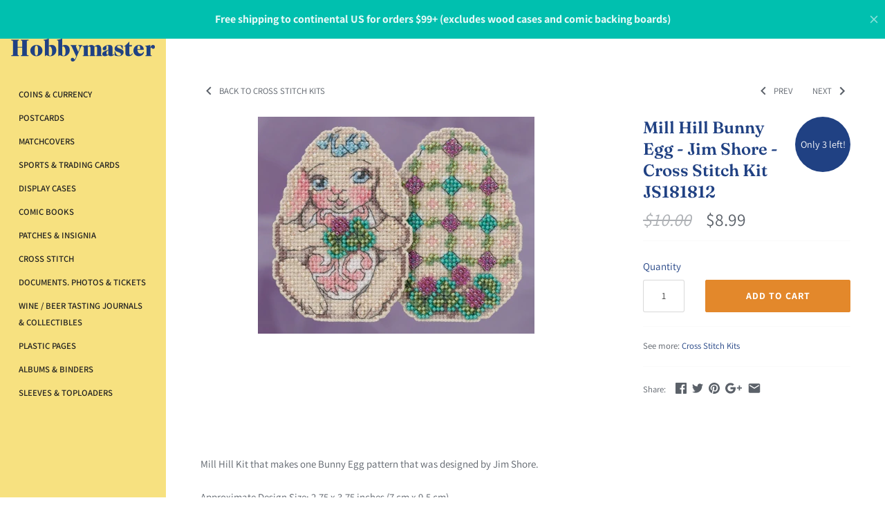

--- FILE ---
content_type: text/html; charset=utf-8
request_url: https://hobbymaster.com/collections/cross-stitch-kits/products/mill-hill-bunny-egg-jim-shore-cross-stitch-kit-js181812
body_size: 50713
content:
<!doctype html>
<html class="no-js" lang="en">
  <head><link rel="preconnect" href="https://fonts.shopifycdn.com" />
<link rel="preconnect" href="https://cdn.shopify.com" />

<link rel="preload" as="script" href="//hobbymaster.com/cdn/shop/t/16/assets/jquery.optimize.js?v=157883291626217582731646756050" /><link rel="preload" as="font" href="//hobbymaster.com/cdn/fonts/fraunces/fraunces_n6.69791a9f00600e5a1e56a6f64efc9d10a28b9c92.woff2" type="font/woff2" crossorigin>
<link rel="preload" as="font" href="//hobbymaster.com/cdn/fonts/assistant/assistant_n4.9120912a469cad1cc292572851508ca49d12e768.woff2" type="font/woff2" crossorigin>
<link rel="preload" as="font" href="//hobbymaster.com/cdn/fonts/assistant/assistant_n6.b2cbcfa81550fc99b5d970d0ef582eebcbac24e0.woff2" type="font/woff2" crossorigin>
<link rel="preload" as="font" href="//hobbymaster.com/cdn/fonts/jost/jost_n5.7c8497861ffd15f4e1284cd221f14658b0e95d61.woff2" type="font/woff2" crossorigin><link rel="preload" as="font" href="//hobbymaster.com/cdn/fonts/assistant/assistant_n7.bf44452348ec8b8efa3aa3068825305886b1c83c.woff2" type="font/woff2" crossorigin><link rel="preload" href="//hobbymaster.com/cdn/shop/t/16/assets/styles.scss.css?v=80388705095458366291759331909" as="style" />
		<link rel="preload" as="image" href="//hobbymaster.com/cdn/shop/products/JS181812_42931_1080x1080.jpg?v=1675281873" />
		

<meta name="google-site-verification" content="sG-i9D6y4atCuJ84Lk9k-fOgq27KOE-F4PkD6oB5BSk" /> 
  <meta charset="UTF-8">
  <meta http-equiv="X-UA-Compatible" content="IE=edge,chrome=1">
  <meta name="viewport" content="width=device-width, initial-scale=1.0" />
  <meta name="theme-color" content="#f7e180">

  
  <link rel="shortcut icon" href="//hobbymaster.com/cdn/shop/files/hobbymaster-favicon_057e140c-df5f-458d-be39-2798ca98d4c0.png?v=1613736317" type="image/png" />
  
  
  <meta name="description" content="Mill Hill Bunny Egg cross stitch kit by Jim Shore. Approximate Design Size: 2.75 x 3.75 inches (7cm x 9.5 cm). Materials Include: Glass Beads, 14 Count Perforated Paper, floss, needles, and chart with instructions. Not recommended for children under 9 years of age." />    
  
  <link rel="canonical" href="https://hobbymaster.com/products/mill-hill-bunny-egg-jim-shore-cross-stitch-kit-js181812" />

      
    <meta property="og:site_name" content="hobbymasterstore" />
    
        <meta property="og:image" content="http://hobbymaster.com/cdn/shop/products/JS181812_42931_1024x1024.jpg?v=1675281873" />
        <meta property="og:description" content="Mill Hill Kit that makes one Bunny Egg pattern that was designed by Jim Shore.Approximate Design Size: 2.75 x 3.75 inches (7..." />
        <meta property="og:title" content="Mill Hill Bunny Egg - Jim Shore - Cross Stitch Kit JS181812 - hobbymasterstore" />
        <meta property="og:type" content="product" />
        <meta property="og:url" content="https://hobbymaster.com/products/mill-hill-bunny-egg-jim-shore-cross-stitch-kit-js181812" />
    
  <script src="//hobbymaster.com/cdn/shop/t/16/assets/jquery.optimize.js?v=157883291626217582731646756050" type="text/javascript"></script>
<script>
var _0x2995=["\x6C\x61\x7A\x79\x6C\x6F\x61\x64","\x6C\x61\x7A\x79\x6C\x6F\x61\x64\x69\x6E\x67","\x6C\x61\x7A\x79\x6C\x6F\x61\x64\x65\x64","\x73\x72\x63","\x62\x67\x73\x65\x74","\x75\x73\x65\x72\x41\x67\x65\x6E\x74","\x74\x65\x73\x74","\x67\x65\x74\x54\x69\x6D\x65","\x69\x6D\x67","\x2E","\x73\x65\x6C\x65\x63\x74\x6F\x72","\x63\x6C\x61\x73\x73","","\x70\x75\x73\x68","\x63\x61\x6C\x6C\x62\x61\x63\x6B","\x71\x75\x65\x72\x79\x53\x65\x6C\x65\x63\x74\x6F\x72\x41\x6C\x6C","\x70\x61\x67\x65\x59\x4F\x66\x66\x73\x65\x74","\x6C\x65\x6E\x67\x74\x68","\x6F\x66\x66\x73\x65\x74\x54\x6F\x70","\x69\x6E\x6E\x65\x72\x48\x65\x69\x67\x68\x74","\x74\x79\x70\x65","\x6F\x6E\x65\x74\x69\x6D\x65","\x73\x70\x6C\x69\x63\x65","\x66\x6F\x72\x45\x61\x63\x68","\x2C","\x73\x70\x6C\x69\x74","\x20","\x74\x72\x69\x6D","\x6F\x66\x66\x73\x65\x74\x57\x69\x64\x74\x68","\x77","\x72\x65\x70\x6C\x61\x63\x65","\x61\x74\x74\x72\x69\x62\x75\x74\x65\x73","\x6F\x70\x74\x69\x6F\x6E\x73","\x64\x61\x74\x61\x73\x65\x74","\x73\x72\x63\x73\x65\x74","\x62\x61\x63\x6B\x67\x72\x6F\x75\x6E\x64\x49\x6D\x61\x67\x65","\x73\x74\x79\x6C\x65","\x75\x72\x6C\x28\x27","\x29\x27","\x72\x65\x6D\x6F\x76\x65","\x63\x6C\x61\x73\x73\x4C\x69\x73\x74","\x6C\x6F\x61\x64\x65\x64","\x61\x64\x64","\x64\x61\x74\x61\x2D\x73\x72\x63","\x72\x65\x6D\x6F\x76\x65\x41\x74\x74\x72\x69\x62\x75\x74\x65","\x73\x63\x72\x6F\x6C\x6C","\x61\x64\x64\x45\x76\x65\x6E\x74\x4C\x69\x73\x74\x65\x6E\x65\x72","\x72\x65\x73\x69\x7A\x65","\x6F\x72\x69\x65\x6E\x74\x61\x74\x69\x6F\x6E\x43\x68\x61\x6E\x67\x65","\x44\x4F\x4D\x43\x6F\x6E\x74\x65\x6E\x74\x4C\x6F\x61\x64\x65\x64","\x69\x6D\x61\x67\x65\x73","\x66\x75\x6E\x63\x74\x69\x6F\x6E","\x73\x75\x62\x73\x74\x72\x69\x6E\x67","\x72\x61\x6E\x64\x6F\x6D","\x66\x69\x6C\x65\x73","\x64\x65\x6C\x61\x79","\x6C\x61\x7A\x79","\x6C\x6F\x61\x64\x69\x6E\x67","\x70\x72\x6F\x6D\x69\x73\x65\x73","\x67\x65\x74","\x6E\x61\x6D\x65","\x77\x69\x6E\x64\x6F\x77","\x63\x61\x6E\x63\x65\x6C","\x73\x74\x61\x72\x74","\x6D\x6F\x62\x69\x6C\x65","\x64\x65\x73\x6B\x74\x6F\x70","\x74\x69\x6D\x65\x72\x73","\x73\x63\x72\x69\x70\x74","\x63\x72\x65\x61\x74\x65\x45\x6C\x65\x6D\x65\x6E\x74","\x61\x73\x79\x6E\x63","\x6B\x65\x79\x73","\x68\x61\x73\x4F\x77\x6E\x50\x72\x6F\x70\x65\x72\x74\x79","\x73\x65\x74\x41\x74\x74\x72\x69\x62\x75\x74\x65","\x6F\x6E\x6C\x6F\x61\x64","\x6F\x6E\x65\x72\x72\x6F\x72","\x61\x70\x70\x65\x6E\x64","\x68\x65\x61\x64","\x75\x6E\x64\x65\x66\x69\x6E\x65\x64","\x6F\x62\x6A\x65\x63\x74","\x64\x65\x66\x61\x75\x6C\x74","\x6C\x6F\x61\x64","\x69\x73\x41\x72\x72\x61\x79","\x70\x72\x6F\x6D\x69\x73\x65","\x6E\x6F\x43\x6F\x6E\x66\x6C\x69\x63\x74","\x70\x72\x6F\x63\x65\x73\x73"];const __optimize=(function(_0xfd33x2){const _0xfd33x3={'\x66\x69\x6C\x65\x73':{},'\x70\x72\x6F\x6D\x69\x73\x65\x73':{}};const _0xfd33x4=(/Android|webOS|iPhone|iPad|iPod|BlackBerry|IEMobile|Opera Mini/i[_0x2995[6]](navigator[_0x2995[5]]));const _0xfd33x5=(function(){let _0xfd33x6=0;function _0xfd33x7(){_0xfd33x6=  new Date()[_0x2995[7]]()}function _0xfd33x8(){return  new Date()[_0x2995[7]]()- _0xfd33x6}return {start:_0xfd33x7,get:_0xfd33x8}})();const _0xfd33x9=(function(){const _0xfd33xa=[];function _0xfd33xb(_0xfd33xc){_0xfd33xa[_0x2995[13]]({type:_0x2995[8],selector:`${_0x2995[9]}${_0xfd33xc[_0x2995[11]][_0x2995[10]]}${_0x2995[12]}`,options:_0xfd33xc,onetime:false});_0xfd33x10()}function _0xfd33xd(_0xfd33xe,_0xfd33xd,_0xfd33xf){_0xfd33xa[_0x2995[13]]({type:_0x2995[14],selector:_0xfd33xe,callback:_0xfd33xd,onetime:_0xfd33xf?_0xfd33xf:true});_0xfd33x10()}function _0xfd33x10(){_0xfd33xa[_0x2995[23]](function(_0xfd33x11,_0xfd33x12){var _0xfd33x13=document[_0x2995[15]](`${_0x2995[12]}${_0xfd33x11[_0x2995[10]]}${_0x2995[12]}`);var _0xfd33x14=window[_0x2995[16]];for(var _0xfd33x15=0;_0xfd33x15< _0xfd33x13[_0x2995[17]];_0xfd33x15++){const _0xfd33x16=_0xfd33x13[_0xfd33x15];if(_0xfd33x16[_0x2995[18]]<= (window[_0x2995[19]]+ _0xfd33x14)){if(_0xfd33x11[_0x2995[20]]== _0x2995[8]){_0xfd33x1d(_0xfd33x16,_0xfd33x11)}else {if(_0xfd33x11[_0x2995[20]]== _0x2995[14]){_0xfd33x11[_0x2995[14]](_0xfd33x16,_0xfd33x11)}};if(_0xfd33x11[_0x2995[21]]){_0xfd33xa[_0x2995[22]](_0xfd33x12,1);break}}}})}function _0xfd33x17(_0xfd33x18){return _0xfd33x18 instanceof  HTMLImageElement}function _0xfd33x19(_0xfd33x18,_0xfd33x1a,_0xfd33x1b){if(!_0xfd33x1b){return _0xfd33x1a};_0xfd33x1b= _0xfd33x1b[_0x2995[25]](_0x2995[24]);let _0xfd33x1c=_0x2995[12];for(var _0xfd33x15 in _0xfd33x1b){_0xfd33x1c= _0xfd33x1b[_0xfd33x15][_0x2995[27]]()[_0x2995[25]](_0x2995[26]);if(_0xfd33x1c[_0x2995[17]]== 1){continue};if(_0xfd33x18[_0x2995[28]]< parseInt(_0xfd33x1c[1][_0x2995[30]](_0x2995[29],_0x2995[12]))){return _0xfd33x1c[0]}};return _0xfd33x1c[0]}function _0xfd33x1d(_0xfd33x18,_0xfd33x11){const _0xfd33x1a=_0xfd33x19(_0xfd33x18,_0xfd33x18[_0x2995[33]][_0xfd33x11[_0x2995[32]][_0x2995[31]][_0x2995[3]]],_0xfd33x18[_0x2995[33]][_0xfd33x11[_0x2995[32]][_0x2995[31]][_0x2995[34]]]);if(_0xfd33x17(_0xfd33x18)){_0xfd33x18[_0x2995[3]]= _0xfd33x1a}else {_0xfd33x18[_0x2995[36]][_0x2995[35]]= `${_0x2995[37]}${_0xfd33x1a}${_0x2995[38]}`};_0xfd33x18[_0x2995[40]][_0x2995[39]](_0xfd33x11[_0x2995[32]][_0x2995[11]][_0x2995[10]]);_0xfd33x18[_0x2995[40]][_0x2995[42]](_0xfd33x11[_0x2995[32]][_0x2995[11]][_0x2995[41]]);_0xfd33x18[_0x2995[44]](_0x2995[43])}function _0xfd33x1e(){document[_0x2995[46]](_0x2995[45],_0xfd33x10);window[_0x2995[46]](_0x2995[47],_0xfd33x10);window[_0x2995[46]](_0x2995[48],_0xfd33x10);_0xfd33x10()}document[_0x2995[46]](_0x2995[49],function(){_0xfd33x1e()});_0xfd33x10();return {images:_0xfd33xb,callback:_0xfd33xd,process:_0xfd33x10}})();_0xfd33x9[_0x2995[50]](_0xfd33x2[_0x2995[0]]);const _0xfd33x1f=(function(){const _0xfd33x20=(_0x2995[51]==  typeof requestIdleCallback);let _0xfd33x21=undefined;function _0xfd33x22(_0xfd33xd){return _0xfd33x21= _0xfd33x20?requestIdleCallback(_0xfd33xd):function(){return setTimeout(function(){_0xfd33xd()},0)}()}function _0xfd33x23(){if(!_0xfd33x21){return};_0xfd33x21= _0xfd33x20?function(){cancelIdleCallback(_0xfd33x21);_0xfd33x21= undefined}:function(_0xfd33xd){}}return {add:_0xfd33x22,cancel:_0xfd33x23}})();const _0xfd33x24=(function(){in_progress= true;function _0xfd33x25(_0xfd33x26,_0xfd33x1a,_0xfd33x27,_0xfd33xd,_0xfd33x2){_0xfd33x27= _0xfd33x27|| Math[_0x2995[53]]().toString(36)[_0x2995[52]](2,5);_0xfd33x3[_0x2995[54]][_0xfd33x27]= {name:_0xfd33x27,type:_0xfd33x26,src:_0xfd33x1a,loading:false,loaded:false,callback:_0xfd33xd,options:_0xfd33x2,delay:_0xfd33x2[_0x2995[55]]?_0xfd33x2[_0x2995[55]]:0};if(_0xfd33x2[_0x2995[56]]){_0xfd33x9[_0x2995[14]](_0xfd33x2[_0x2995[56]],function(){const _0xfd33x28=_0xfd33x3[_0x2995[54]][_0xfd33x27];if(!_0xfd33x28[_0x2995[41]]&&  !_0xfd33x28[_0x2995[57]]){_0xfd33x2e(_0xfd33x28)}})}}function _0xfd33x29(_0xfd33x27,_0xfd33xd){if(_0xfd33x3[_0x2995[54]][_0xfd33x27]&& _0xfd33x3[_0x2995[54]][_0xfd33x27][_0x2995[41]]){return _0xfd33xd()};_0xfd33x3[_0x2995[58]][_0xfd33x27]= _0xfd33x3[_0x2995[58]][_0xfd33x27]|| [];_0xfd33x3[_0x2995[58]][_0xfd33x27][_0x2995[13]](_0xfd33xd)}function _0xfd33x2a(_0xfd33x28){if(!_0xfd33x28[_0x2995[41]]&&  !_0xfd33x28[_0x2995[57]] && _0xfd33x28[_0x2995[55]]<= _0xfd33x5[_0x2995[59]]()){return true};return false}function _0xfd33x2b(){for(const _0xfd33x15 in _0xfd33x3[_0x2995[54]]){if(_0xfd33x2a(_0xfd33x3[_0x2995[54]][_0xfd33x15])){return true}};return false}function _0xfd33x2c(_0xfd33x28){if(!_0xfd33x28[_0x2995[41]]){return};_0xfd33x28[_0x2995[14]]&& _0xfd33x28[_0x2995[14]]()&&  delete _0xfd33x28[_0x2995[14]];for(const _0xfd33x2d in _0xfd33x3[_0x2995[58]][_0xfd33x28[_0x2995[60]]]){_0xfd33x3[_0x2995[58]][_0xfd33x28[_0x2995[60]]][_0xfd33x2d]&& _0xfd33x3[_0x2995[58]][_0xfd33x28[_0x2995[60]]][_0xfd33x2d]()&&  delete _0xfd33x3[_0x2995[58]][_0xfd33x28[_0x2995[60]]][_0xfd33x2d]}}function _0xfd33x2e(_0xfd33x28){_0xfd33x35(_0xfd33x28,function(){_0xfd33x2c(_0xfd33x28)})}function _0xfd33x2f(){for(const _0xfd33x15 in _0xfd33x3[_0x2995[54]]){if(_0xfd33x2a(_0xfd33x3[_0x2995[54]][_0xfd33x15])){_0xfd33x2e(_0xfd33x3[_0x2995[54]][_0xfd33x15]);break}}}function _0xfd33x30(){_0xfd33x3[_0x2995[54]][_0x2995[61]][_0x2995[41]]= true;_0xfd33x2c(_0xfd33x3[_0x2995[54]][_0x2995[61]])}function _0xfd33x31(){return false;return in_progress}function _0xfd33x32(){_0xfd33x2b()&& _0xfd33x1f[_0x2995[42]](_0xfd33x33)}function _0xfd33x33(){_0xfd33x1f[_0x2995[62]]();if(!_0xfd33x2b()){return};if(!_0xfd33x31()){_0xfd33x2f()};_0xfd33x32()}function _0xfd33x7(){_0xfd33x5[_0x2995[63]]();_0xfd33x1f[_0x2995[42]](function(){_0xfd33x2[_0x2995[66]][_0xfd33x4?_0x2995[64]:_0x2995[65]][_0x2995[23]]((_0xfd33x34)=>{setTimeout(function(){_0xfd33x33()},_0xfd33x34)})})}return {load:_0xfd33x25,promise:_0xfd33x29,start:_0xfd33x7,hasPending:_0xfd33x2b}})();const _0xfd33x35=function(_0xfd33x28,_0xfd33xd){_0xfd33x28[_0x2995[57]]= true;if(_0xfd33x28[_0x2995[20]]== _0x2995[67]){if(_0xfd33x28[_0x2995[3]] instanceof  Function){_0xfd33x28[_0x2995[3]]();_0xfd33x28[_0x2995[41]]= true;_0xfd33x28[_0x2995[57]]= false;_0xfd33xd(_0xfd33x28)}else {let _0xfd33x16=document[_0x2995[68]](_0x2995[67]);_0xfd33x16[_0x2995[3]]= _0xfd33x28[_0x2995[3]];_0xfd33x16[_0x2995[69]]= _0xfd33x28[_0x2995[32]][_0x2995[69]]?_0xfd33x28[_0x2995[32]][_0x2995[69]]:false;if(_0xfd33x28[_0x2995[32]][_0x2995[31]]&& Object[_0x2995[70]](_0xfd33x28[_0x2995[32]][_0x2995[31]])[_0x2995[17]]> 0){for(var _0xfd33x36 in _0xfd33x28[_0x2995[32]][_0x2995[31]]){if(!_0xfd33x28[_0x2995[32]][_0x2995[31]][_0x2995[71]](_0xfd33x36)){continue};_0xfd33x16[_0x2995[72]](_0xfd33x36,_0xfd33x28[_0x2995[32]][_0x2995[31]][_0xfd33x36])}};_0xfd33x16[_0x2995[73]]= _0xfd33x16[_0x2995[74]]= function(){_0xfd33x28[_0x2995[41]]= true;_0xfd33x28[_0x2995[57]]= false;_0xfd33xd(_0xfd33x28)};document[_0x2995[76]][_0x2995[75]](_0xfd33x16)}}};const _0xfd33x37=(function(){function _0xfd33x22(_0xfd33x1a,_0xfd33x27,_0xfd33xd,_0xfd33x38){if( typeof _0xfd33x38=== _0x2995[77]){_0xfd33x38= {};if( typeof _0xfd33x27=== _0x2995[78]){_0xfd33x38= _0xfd33x27;_0xfd33x27= undefined};if( typeof _0xfd33xd=== _0x2995[78]){_0xfd33x38= _0xfd33xd;_0xfd33xd= undefined}};_0xfd33x38[_0x2995[55]]= _0xfd33x2[_0x2995[66]][_0x2995[79]][_0xfd33x4?_0x2995[64]:_0x2995[65]];_0xfd33x24[_0x2995[80]](_0x2995[67],_0xfd33x1a,_0xfd33x27,_0xfd33xd,_0xfd33x38)}function _0xfd33x39(_0xfd33x1a,_0xfd33x3a,_0xfd33x27,_0xfd33xd,_0xfd33x38){if( typeof _0xfd33x38=== _0x2995[77]){_0xfd33x38= {};if( typeof _0xfd33x27=== _0x2995[78]){_0xfd33x38= _0xfd33x27;_0xfd33x27= undefined};if( typeof _0xfd33xd=== _0x2995[78]){_0xfd33x38= _0xfd33xd;_0xfd33xd= undefined}};let _0xfd33x3b=_0xfd33x2[_0x2995[66]][_0x2995[79]][_0x2995[65]];if(Array[_0x2995[81]](_0xfd33x3a)){if( typeof _0xfd33x3a[1]!== _0x2995[77]){_0xfd33x3b= _0xfd33x3a[1]};_0xfd33x3a= _0xfd33x3a[0]};_0xfd33x38[_0x2995[55]]= _0xfd33x4?_0xfd33x3a:_0xfd33x3b;_0xfd33x24[_0x2995[80]](_0x2995[67],_0xfd33x1a,_0xfd33x27,_0xfd33xd,_0xfd33x38)}function _0xfd33x3c(_0xfd33x27,_0xfd33x37){_0xfd33x24[_0x2995[82]](_0xfd33x27,_0xfd33x37)}return {add:_0xfd33x22,addAfter:_0xfd33x39,after:_0xfd33x3c}}());let _0xfd33x3d;const _0xfd33x3e=jQuery[_0x2995[83]](true);window[_0x2995[46]](_0x2995[80],(_0xfd33x3f)=>{_0xfd33x24[_0x2995[63]]()});return {isMobile:_0xfd33x4,$:_0xfd33x3e,script:_0xfd33x37,lazyload:{run:_0xfd33x9[_0x2995[84]]}}})({lazyload:{class:{selector:_0x2995[0],loading:_0x2995[1],loaded:_0x2995[2]},attributes:{src:_0x2995[3],srcset:_0x2995[4]}},timers:{default:{desktop:2500,mobile:7500},mobile:[601,2501,5001,7501,8501,9501],desktop:[51,251,1201,2001,7501,9501]}});

  function x_parentNode_insertBefore(s, x) {
    if (s.src.includes('klaviyo')) {
      __optimize.script.addAfter(s.src, [5000, 2600], 'klaviyo.main');
    } else {
      __optimize.script.addAfter(s.src, [5000, 2600]);
    }
  }

  function first_parentNode_insertBefore(s, x) {
    __optimize.script.addAfter(s.src, [5000, 2600]);
  }

</script>

  <script>
    function scaledText(){
      const $ = __optimize.$;      
      $('.scaled-text').each(function(){
        var $base = $(this).closest('.scaled-text-base');
        var scale = $base.width() / 1200;
        $(this).css('font-size', (scale * 100) + '%');
      });
    }

    window.onload = function () {
      scaledText();
    };
    
  </script>
  <script>
    __optimize.script.add('https://www.googleoptimize.com/optimize.js?id=GTM-KX8XS7S');
  </script>
     
  

  <script>window.performance && window.performance.mark && window.performance.mark('shopify.content_for_header.start');</script><meta name="google-site-verification" content="TkJd4F2HN3uVry3dKN2E4yGjkInSVSnqJ1ulsrCilAI">
<meta name="google-site-verification" content="hL3Li5BrcG4GZOFNLHmUukf8A1hBJTYKRVOjnG3Jtlk">
<meta id="shopify-digital-wallet" name="shopify-digital-wallet" content="/4258693190/digital_wallets/dialog">
<meta name="shopify-checkout-api-token" content="1de72bd618a8d84ab0238e02223fe17f">
<meta id="in-context-paypal-metadata" data-shop-id="4258693190" data-venmo-supported="false" data-environment="production" data-locale="en_US" data-paypal-v4="true" data-currency="USD">
<link rel="alternate" type="application/json+oembed" href="https://hobbymaster.com/products/mill-hill-bunny-egg-jim-shore-cross-stitch-kit-js181812.oembed">
<script async="async" src="/checkouts/internal/preloads.js?locale=en-US"></script>
<link rel="preconnect" href="https://shop.app" crossorigin="anonymous">
<script async="async" src="https://shop.app/checkouts/internal/preloads.js?locale=en-US&shop_id=4258693190" crossorigin="anonymous"></script>
<script id="apple-pay-shop-capabilities" type="application/json">{"shopId":4258693190,"countryCode":"US","currencyCode":"USD","merchantCapabilities":["supports3DS"],"merchantId":"gid:\/\/shopify\/Shop\/4258693190","merchantName":"hobbymasterstore","requiredBillingContactFields":["postalAddress","email"],"requiredShippingContactFields":["postalAddress","email"],"shippingType":"shipping","supportedNetworks":["visa","masterCard","amex","discover","elo","jcb"],"total":{"type":"pending","label":"hobbymasterstore","amount":"1.00"},"shopifyPaymentsEnabled":true,"supportsSubscriptions":true}</script>
<script id="shopify-features" type="application/json">{"accessToken":"1de72bd618a8d84ab0238e02223fe17f","betas":["rich-media-storefront-analytics"],"domain":"hobbymaster.com","predictiveSearch":true,"shopId":4258693190,"locale":"en"}</script>
<script>var Shopify = Shopify || {};
Shopify.shop = "hobbymasterstore.myshopify.com";
Shopify.locale = "en";
Shopify.currency = {"active":"USD","rate":"1.0"};
Shopify.country = "US";
Shopify.theme = {"name":"Speed Optimization with Installments message","id":122078920774,"schema_name":"Masonry","schema_version":"3.9.3","theme_store_id":450,"role":"main"};
Shopify.theme.handle = "null";
Shopify.theme.style = {"id":null,"handle":null};
Shopify.cdnHost = "hobbymaster.com/cdn";
Shopify.routes = Shopify.routes || {};
Shopify.routes.root = "/";</script>
<script type="module">!function(o){(o.Shopify=o.Shopify||{}).modules=!0}(window);</script>
<script>!function(o){function n(){var o=[];function n(){o.push(Array.prototype.slice.apply(arguments))}return n.q=o,n}var t=o.Shopify=o.Shopify||{};t.loadFeatures=n(),t.autoloadFeatures=n()}(window);</script>
<script>
  window.ShopifyPay = window.ShopifyPay || {};
  window.ShopifyPay.apiHost = "shop.app\/pay";
  window.ShopifyPay.redirectState = null;
</script>
<script id="shop-js-analytics" type="application/json">{"pageType":"product"}</script>
<script defer="defer" async type="module" src="//hobbymaster.com/cdn/shopifycloud/shop-js/modules/v2/client.init-shop-cart-sync_BT-GjEfc.en.esm.js"></script>
<script defer="defer" async type="module" src="//hobbymaster.com/cdn/shopifycloud/shop-js/modules/v2/chunk.common_D58fp_Oc.esm.js"></script>
<script defer="defer" async type="module" src="//hobbymaster.com/cdn/shopifycloud/shop-js/modules/v2/chunk.modal_xMitdFEc.esm.js"></script>
<script type="module">
  await import("//hobbymaster.com/cdn/shopifycloud/shop-js/modules/v2/client.init-shop-cart-sync_BT-GjEfc.en.esm.js");
await import("//hobbymaster.com/cdn/shopifycloud/shop-js/modules/v2/chunk.common_D58fp_Oc.esm.js");
await import("//hobbymaster.com/cdn/shopifycloud/shop-js/modules/v2/chunk.modal_xMitdFEc.esm.js");

  window.Shopify.SignInWithShop?.initShopCartSync?.({"fedCMEnabled":true,"windoidEnabled":true});

</script>
<script defer="defer" async type="module" src="//hobbymaster.com/cdn/shopifycloud/shop-js/modules/v2/client.payment-terms_Ci9AEqFq.en.esm.js"></script>
<script defer="defer" async type="module" src="//hobbymaster.com/cdn/shopifycloud/shop-js/modules/v2/chunk.common_D58fp_Oc.esm.js"></script>
<script defer="defer" async type="module" src="//hobbymaster.com/cdn/shopifycloud/shop-js/modules/v2/chunk.modal_xMitdFEc.esm.js"></script>
<script type="module">
  await import("//hobbymaster.com/cdn/shopifycloud/shop-js/modules/v2/client.payment-terms_Ci9AEqFq.en.esm.js");
await import("//hobbymaster.com/cdn/shopifycloud/shop-js/modules/v2/chunk.common_D58fp_Oc.esm.js");
await import("//hobbymaster.com/cdn/shopifycloud/shop-js/modules/v2/chunk.modal_xMitdFEc.esm.js");

  
</script>
<script>
  window.Shopify = window.Shopify || {};
  if (!window.Shopify.featureAssets) window.Shopify.featureAssets = {};
  window.Shopify.featureAssets['shop-js'] = {"shop-cart-sync":["modules/v2/client.shop-cart-sync_DZOKe7Ll.en.esm.js","modules/v2/chunk.common_D58fp_Oc.esm.js","modules/v2/chunk.modal_xMitdFEc.esm.js"],"init-fed-cm":["modules/v2/client.init-fed-cm_B6oLuCjv.en.esm.js","modules/v2/chunk.common_D58fp_Oc.esm.js","modules/v2/chunk.modal_xMitdFEc.esm.js"],"shop-cash-offers":["modules/v2/client.shop-cash-offers_D2sdYoxE.en.esm.js","modules/v2/chunk.common_D58fp_Oc.esm.js","modules/v2/chunk.modal_xMitdFEc.esm.js"],"shop-login-button":["modules/v2/client.shop-login-button_QeVjl5Y3.en.esm.js","modules/v2/chunk.common_D58fp_Oc.esm.js","modules/v2/chunk.modal_xMitdFEc.esm.js"],"pay-button":["modules/v2/client.pay-button_DXTOsIq6.en.esm.js","modules/v2/chunk.common_D58fp_Oc.esm.js","modules/v2/chunk.modal_xMitdFEc.esm.js"],"shop-button":["modules/v2/client.shop-button_DQZHx9pm.en.esm.js","modules/v2/chunk.common_D58fp_Oc.esm.js","modules/v2/chunk.modal_xMitdFEc.esm.js"],"avatar":["modules/v2/client.avatar_BTnouDA3.en.esm.js"],"init-windoid":["modules/v2/client.init-windoid_CR1B-cfM.en.esm.js","modules/v2/chunk.common_D58fp_Oc.esm.js","modules/v2/chunk.modal_xMitdFEc.esm.js"],"init-shop-for-new-customer-accounts":["modules/v2/client.init-shop-for-new-customer-accounts_C_vY_xzh.en.esm.js","modules/v2/client.shop-login-button_QeVjl5Y3.en.esm.js","modules/v2/chunk.common_D58fp_Oc.esm.js","modules/v2/chunk.modal_xMitdFEc.esm.js"],"init-shop-email-lookup-coordinator":["modules/v2/client.init-shop-email-lookup-coordinator_BI7n9ZSv.en.esm.js","modules/v2/chunk.common_D58fp_Oc.esm.js","modules/v2/chunk.modal_xMitdFEc.esm.js"],"init-shop-cart-sync":["modules/v2/client.init-shop-cart-sync_BT-GjEfc.en.esm.js","modules/v2/chunk.common_D58fp_Oc.esm.js","modules/v2/chunk.modal_xMitdFEc.esm.js"],"shop-toast-manager":["modules/v2/client.shop-toast-manager_DiYdP3xc.en.esm.js","modules/v2/chunk.common_D58fp_Oc.esm.js","modules/v2/chunk.modal_xMitdFEc.esm.js"],"init-customer-accounts":["modules/v2/client.init-customer-accounts_D9ZNqS-Q.en.esm.js","modules/v2/client.shop-login-button_QeVjl5Y3.en.esm.js","modules/v2/chunk.common_D58fp_Oc.esm.js","modules/v2/chunk.modal_xMitdFEc.esm.js"],"init-customer-accounts-sign-up":["modules/v2/client.init-customer-accounts-sign-up_iGw4briv.en.esm.js","modules/v2/client.shop-login-button_QeVjl5Y3.en.esm.js","modules/v2/chunk.common_D58fp_Oc.esm.js","modules/v2/chunk.modal_xMitdFEc.esm.js"],"shop-follow-button":["modules/v2/client.shop-follow-button_CqMgW2wH.en.esm.js","modules/v2/chunk.common_D58fp_Oc.esm.js","modules/v2/chunk.modal_xMitdFEc.esm.js"],"checkout-modal":["modules/v2/client.checkout-modal_xHeaAweL.en.esm.js","modules/v2/chunk.common_D58fp_Oc.esm.js","modules/v2/chunk.modal_xMitdFEc.esm.js"],"shop-login":["modules/v2/client.shop-login_D91U-Q7h.en.esm.js","modules/v2/chunk.common_D58fp_Oc.esm.js","modules/v2/chunk.modal_xMitdFEc.esm.js"],"lead-capture":["modules/v2/client.lead-capture_BJmE1dJe.en.esm.js","modules/v2/chunk.common_D58fp_Oc.esm.js","modules/v2/chunk.modal_xMitdFEc.esm.js"],"payment-terms":["modules/v2/client.payment-terms_Ci9AEqFq.en.esm.js","modules/v2/chunk.common_D58fp_Oc.esm.js","modules/v2/chunk.modal_xMitdFEc.esm.js"]};
</script>
<script>(function() {
  var isLoaded = false;
  function asyncLoad() {
    if (isLoaded) return;
    isLoaded = true;
    var urls = ["https:\/\/static.klaviyo.com\/onsite\/js\/klaviyo.js?company_id=NhGQXu\u0026shop=hobbymasterstore.myshopify.com","https:\/\/cdn-stamped-io.azureedge.net\/files\/widget.min.js?shop=hobbymasterstore.myshopify.com","https:\/\/static.klaviyo.com\/onsite\/js\/klaviyo.js?company_id=NhGQXu\u0026shop=hobbymasterstore.myshopify.com"];
    for (var i = 0; i < urls.length; i++) {
      var s = document.createElement('script');
      s.type = 'text/javascript';
      s.async = true;
      s.src = urls[i];
      var x = document.getElementsByTagName('script')[0];
      x_parentNode_insertBefore(s, x);
    }
  };
  if(window.attachEvent) {
    window.attachEvent('onload', asyncLoad);
  } else {
    window.addEventListener('load', asyncLoad, false);
  }
})();</script>
<script id="__st">var __st={"a":4258693190,"offset":-18000,"reqid":"920d8f01-79ec-4229-b5ea-e0f2dd18eb06-1769431972","pageurl":"hobbymaster.com\/collections\/cross-stitch-kits\/products\/mill-hill-bunny-egg-jim-shore-cross-stitch-kit-js181812","u":"0e59e2b6218b","p":"product","rtyp":"product","rid":7089806803014};</script>
<script>window.ShopifyPaypalV4VisibilityTracking = true;</script>
<script id="captcha-bootstrap">!function(){'use strict';const t='contact',e='account',n='new_comment',o=[[t,t],['blogs',n],['comments',n],[t,'customer']],c=[[e,'customer_login'],[e,'guest_login'],[e,'recover_customer_password'],[e,'create_customer']],r=t=>t.map((([t,e])=>`form[action*='/${t}']:not([data-nocaptcha='true']) input[name='form_type'][value='${e}']`)).join(','),a=t=>()=>t?[...document.querySelectorAll(t)].map((t=>t.form)):[];function s(){const t=[...o],e=r(t);return a(e)}const i='password',u='form_key',d=['recaptcha-v3-token','g-recaptcha-response','h-captcha-response',i],f=()=>{try{return window.sessionStorage}catch{return}},m='__shopify_v',_=t=>t.elements[u];function p(t,e,n=!1){try{const o=window.sessionStorage,c=JSON.parse(o.getItem(e)),{data:r}=function(t){const{data:e,action:n}=t;return t[m]||n?{data:e,action:n}:{data:t,action:n}}(c);for(const[e,n]of Object.entries(r))t.elements[e]&&(t.elements[e].value=n);n&&o.removeItem(e)}catch(o){console.error('form repopulation failed',{error:o})}}const l='form_type',E='cptcha';function T(t){t.dataset[E]=!0}const w=window,h=w.document,L='Shopify',v='ce_forms',y='captcha';let A=!1;((t,e)=>{const n=(g='f06e6c50-85a8-45c8-87d0-21a2b65856fe',I='https://cdn.shopify.com/shopifycloud/storefront-forms-hcaptcha/ce_storefront_forms_captcha_hcaptcha.v1.5.2.iife.js',D={infoText:'Protected by hCaptcha',privacyText:'Privacy',termsText:'Terms'},(t,e,n)=>{const o=w[L][v],c=o.bindForm;if(c)return c(t,g,e,D).then(n);var r;o.q.push([[t,g,e,D],n]),r=I,A||(h.body.append(Object.assign(h.createElement('script'),{id:'captcha-provider',async:!0,src:r})),A=!0)});var g,I,D;w[L]=w[L]||{},w[L][v]=w[L][v]||{},w[L][v].q=[],w[L][y]=w[L][y]||{},w[L][y].protect=function(t,e){n(t,void 0,e),T(t)},Object.freeze(w[L][y]),function(t,e,n,w,h,L){const[v,y,A,g]=function(t,e,n){const i=e?o:[],u=t?c:[],d=[...i,...u],f=r(d),m=r(i),_=r(d.filter((([t,e])=>n.includes(e))));return[a(f),a(m),a(_),s()]}(w,h,L),I=t=>{const e=t.target;return e instanceof HTMLFormElement?e:e&&e.form},D=t=>v().includes(t);t.addEventListener('submit',(t=>{const e=I(t);if(!e)return;const n=D(e)&&!e.dataset.hcaptchaBound&&!e.dataset.recaptchaBound,o=_(e),c=g().includes(e)&&(!o||!o.value);(n||c)&&t.preventDefault(),c&&!n&&(function(t){try{if(!f())return;!function(t){const e=f();if(!e)return;const n=_(t);if(!n)return;const o=n.value;o&&e.removeItem(o)}(t);const e=Array.from(Array(32),(()=>Math.random().toString(36)[2])).join('');!function(t,e){_(t)||t.append(Object.assign(document.createElement('input'),{type:'hidden',name:u})),t.elements[u].value=e}(t,e),function(t,e){const n=f();if(!n)return;const o=[...t.querySelectorAll(`input[type='${i}']`)].map((({name:t})=>t)),c=[...d,...o],r={};for(const[a,s]of new FormData(t).entries())c.includes(a)||(r[a]=s);n.setItem(e,JSON.stringify({[m]:1,action:t.action,data:r}))}(t,e)}catch(e){console.error('failed to persist form',e)}}(e),e.submit())}));const S=(t,e)=>{t&&!t.dataset[E]&&(n(t,e.some((e=>e===t))),T(t))};for(const o of['focusin','change'])t.addEventListener(o,(t=>{const e=I(t);D(e)&&S(e,y())}));const B=e.get('form_key'),M=e.get(l),P=B&&M;t.addEventListener('DOMContentLoaded',(()=>{const t=y();if(P)for(const e of t)e.elements[l].value===M&&p(e,B);[...new Set([...A(),...v().filter((t=>'true'===t.dataset.shopifyCaptcha))])].forEach((e=>S(e,t)))}))}(h,new URLSearchParams(w.location.search),n,t,e,['guest_login'])})(!0,!0)}();</script>
<script integrity="sha256-4kQ18oKyAcykRKYeNunJcIwy7WH5gtpwJnB7kiuLZ1E=" data-source-attribution="shopify.loadfeatures" defer="defer" src="//hobbymaster.com/cdn/shopifycloud/storefront/assets/storefront/load_feature-a0a9edcb.js" crossorigin="anonymous"></script>
<script crossorigin="anonymous" defer="defer" src="//hobbymaster.com/cdn/shopifycloud/storefront/assets/shopify_pay/storefront-65b4c6d7.js?v=20250812"></script>
<script data-source-attribution="shopify.dynamic_checkout.dynamic.init">var Shopify=Shopify||{};Shopify.PaymentButton=Shopify.PaymentButton||{isStorefrontPortableWallets:!0,init:function(){window.Shopify.PaymentButton.init=function(){};var t=document.createElement("script");t.src="https://hobbymaster.com/cdn/shopifycloud/portable-wallets/latest/portable-wallets.en.js",t.type="module",document.head.appendChild(t)}};
</script>
<script data-source-attribution="shopify.dynamic_checkout.buyer_consent">
  function portableWalletsHideBuyerConsent(e){var t=document.getElementById("shopify-buyer-consent"),n=document.getElementById("shopify-subscription-policy-button");t&&n&&(t.classList.add("hidden"),t.setAttribute("aria-hidden","true"),n.removeEventListener("click",e))}function portableWalletsShowBuyerConsent(e){var t=document.getElementById("shopify-buyer-consent"),n=document.getElementById("shopify-subscription-policy-button");t&&n&&(t.classList.remove("hidden"),t.removeAttribute("aria-hidden"),n.addEventListener("click",e))}window.Shopify?.PaymentButton&&(window.Shopify.PaymentButton.hideBuyerConsent=portableWalletsHideBuyerConsent,window.Shopify.PaymentButton.showBuyerConsent=portableWalletsShowBuyerConsent);
</script>
<script data-source-attribution="shopify.dynamic_checkout.cart.bootstrap">document.addEventListener("DOMContentLoaded",(function(){function t(){return document.querySelector("shopify-accelerated-checkout-cart, shopify-accelerated-checkout")}if(t())Shopify.PaymentButton.init();else{new MutationObserver((function(e,n){t()&&(Shopify.PaymentButton.init(),n.disconnect())})).observe(document.body,{childList:!0,subtree:!0})}}));
</script>
<link id="shopify-accelerated-checkout-styles" rel="stylesheet" media="screen" href="https://hobbymaster.com/cdn/shopifycloud/portable-wallets/latest/accelerated-checkout-backwards-compat.css" crossorigin="anonymous">
<style id="shopify-accelerated-checkout-cart">
        #shopify-buyer-consent {
  margin-top: 1em;
  display: inline-block;
  width: 100%;
}

#shopify-buyer-consent.hidden {
  display: none;
}

#shopify-subscription-policy-button {
  background: none;
  border: none;
  padding: 0;
  text-decoration: underline;
  font-size: inherit;
  cursor: pointer;
}

#shopify-subscription-policy-button::before {
  box-shadow: none;
}

      </style>

<script>window.performance && window.performance.mark && window.performance.mark('shopify.content_for_header.end');</script>
  
	

  <link href="//hobbymaster.com/cdn/shop/t/16/assets/styles.scss.css?v=80388705095458366291759331909" rel="stylesheet" type="text/css" media="all" />

  

  <script>
    __optimize.script.add('//ajax.googleapis.com/ajax/libs/jquery/1.8/jquery.min.js', 'jquery');
  </script>

  <script>
    __optimize.script.after('jquery', function(){
      	document.documentElement.className = ''; //Remove no-js class
        window.theme = window.theme || {};
        theme.jQuery = jQuery;
        theme.money_format = "${{amount}}";
        theme.money_container = 'span.theme-money';
    });
  </script>
<meta name="google-site-verification" content="TkJd4F2HN3uVry3dKN2E4yGjkInSVSnqJ1ulsrCilAI" />

				        <style>
				            .intl-tel-input .country-list .country-name,.intl-tel-input .country-list .dial-code,.intl-tel-input .country-list .flag-box{vertical-align:middle }.intl-tel-input{position:relative;display:block }.intl-tel-input *{box-sizing:border-box;-moz-box-sizing:border-box }.intl-tel-input .hide{display:none }.intl-tel-input .v-hide{visibility:hidden }.intl-tel-input input,.intl-tel-input input[type=tel],.intl-tel-input input[type=text]{position:relative;z-index:0;margin-top:0!important;margin-bottom:0!important;padding-right:36px;margin-right:0 }.intl-tel-input .flag-container{position:absolute;top:0;bottom:0;right:0;padding:1px }.intl-tel-input .selected-flag{z-index:1;position:relative;width:36px;height:100%;padding:0 0 0 8px }.intl-tel-input .selected-flag .iti-flag{position:absolute;top:0;bottom:0;margin:auto }.intl-tel-input .selected-flag .iti-arrow{position:absolute;top:50%;margin-top:-2px;right:6px;width:0;height:0;border-left:3px solid transparent;border-right:3px solid transparent;border-top:4px solid #555 }.intl-tel-input .selected-flag .iti-arrow.up{border-top:none;border-bottom:4px solid #555 }.intl-tel-input .country-list{position:absolute;z-index:2;list-style:none;text-align:left;padding:0;margin:0 0 0 -1px;box-shadow:1px 1px 4px rgba(0,0,0,.2);background-color:#fff;border:1px solid #CCC;white-space:nowrap;max-height:200px;overflow-y:scroll }.intl-tel-input .country-list .country.highlight,.intl-tel-input.allow-dropdown .flag-container:hover .selected-flag{background-color:rgba(0,0,0,.05) }.intl-tel-input .country-list.dropup{bottom:100%;margin-bottom:-1px }.intl-tel-input .country-list .flag-box{display:inline-block;width:20px }@media (max-width:500px){.intl-tel-input .country-list{white-space:normal }}.intl-tel-input .country-list .divider{padding-bottom:5px;margin-bottom:5px;border-bottom:1px solid #CCC }.intl-tel-input .country-list .country{padding:5px 10px }.intl-tel-input .country-list .country .dial-code{color:#999 }.intl-tel-input .country-list .country-name,.intl-tel-input .country-list .flag-box{margin-right:6px }.intl-tel-input.allow-dropdown input,.intl-tel-input.allow-dropdown input[type=tel],.intl-tel-input.allow-dropdown input[type=text],.intl-tel-input.separate-dial-code input,.intl-tel-input.separate-dial-code input[type=tel],.intl-tel-input.separate-dial-code input[type=text]{padding-right:6px;padding-left:52px;margin-left:0 }.intl-tel-input.allow-dropdown .flag-container,.intl-tel-input.separate-dial-code .flag-container{right:auto;left:0 }.intl-tel-input.allow-dropdown .selected-flag,.intl-tel-input.separate-dial-code .selected-flag{width:46px }.intl-tel-input.allow-dropdown .flag-container:hover{cursor:pointer }.intl-tel-input.allow-dropdown input[disabled]+.flag-container:hover,.intl-tel-input.allow-dropdown input[readonly]+.flag-container:hover{cursor:default }.intl-tel-input.allow-dropdown input[disabled]+.flag-container:hover .selected-flag,.intl-tel-input.allow-dropdown input[readonly]+.flag-container:hover .selected-flag{background-color:transparent }.intl-tel-input.separate-dial-code .selected-flag{background-color:rgba(0,0,0,.05);display:table }.intl-tel-input.separate-dial-code .selected-dial-code{display:table-cell;vertical-align:middle;padding-left:28px }.intl-tel-input.separate-dial-code.iti-sdc-2 input,.intl-tel-input.separate-dial-code.iti-sdc-2 input[type=tel],.intl-tel-input.separate-dial-code.iti-sdc-2 input[type=text]{padding-left:66px }.intl-tel-input.separate-dial-code.iti-sdc-2 .selected-flag{width:60px }.intl-tel-input.separate-dial-code.allow-dropdown.iti-sdc-2 input,.intl-tel-input.separate-dial-code.allow-dropdown.iti-sdc-2 input[type=tel],.intl-tel-input.separate-dial-code.allow-dropdown.iti-sdc-2 input[type=text]{padding-left:76px }.intl-tel-input.separate-dial-code.allow-dropdown.iti-sdc-2 .selected-flag{width:70px }.intl-tel-input.separate-dial-code.iti-sdc-3 input,.intl-tel-input.separate-dial-code.iti-sdc-3 input[type=tel],.intl-tel-input.separate-dial-code.iti-sdc-3 input[type=text]{padding-left:74px }.intl-tel-input.separate-dial-code.iti-sdc-3 .selected-flag{width:68px }.intl-tel-input.separate-dial-code.allow-dropdown.iti-sdc-3 input,.intl-tel-input.separate-dial-code.allow-dropdown.iti-sdc-3 input[type=tel],.intl-tel-input.separate-dial-code.allow-dropdown.iti-sdc-3 input[type=text]{padding-left:84px }.intl-tel-input.separate-dial-code.allow-dropdown.iti-sdc-3 .selected-flag{width:78px }.intl-tel-input.separate-dial-code.iti-sdc-4 input,.intl-tel-input.separate-dial-code.iti-sdc-4 input[type=tel],.intl-tel-input.separate-dial-code.iti-sdc-4 input[type=text]{padding-left:82px }.intl-tel-input.separate-dial-code.iti-sdc-4 .selected-flag{width:76px }.intl-tel-input.separate-dial-code.allow-dropdown.iti-sdc-4 input,.intl-tel-input.separate-dial-code.allow-dropdown.iti-sdc-4 input[type=tel],.intl-tel-input.separate-dial-code.allow-dropdown.iti-sdc-4 input[type=text]{padding-left:92px }.intl-tel-input.separate-dial-code.allow-dropdown.iti-sdc-4 .selected-flag{width:86px }.intl-tel-input.separate-dial-code.iti-sdc-5 input,.intl-tel-input.separate-dial-code.iti-sdc-5 input[type=tel],.intl-tel-input.separate-dial-code.iti-sdc-5 input[type=text]{padding-left:90px }.intl-tel-input.separate-dial-code.iti-sdc-5 .selected-flag{width:84px }.intl-tel-input.separate-dial-code.allow-dropdown.iti-sdc-5 input,.intl-tel-input.separate-dial-code.allow-dropdown.iti-sdc-5 input[type=tel],.intl-tel-input.separate-dial-code.allow-dropdown.iti-sdc-5 input[type=text]{padding-left:100px }.intl-tel-input.separate-dial-code.allow-dropdown.iti-sdc-5 .selected-flag{width:94px }.intl-tel-input.iti-container{position:absolute;top:-1000px;left:-1000px;z-index:1060;padding:1px }.intl-tel-input.iti-container:hover{cursor:pointer }.iti-mobile .intl-tel-input.iti-container{top:30px;bottom:30px;left:30px;right:30px;position:fixed; z-index: 99999;}.iti-mobile .intl-tel-input .country-list{max-height:100%;width:100% }.iti-mobile .intl-tel-input .country-list .country{padding:10px;line-height:1.5em }.iti-flag{width:20px }.iti-flag.be{width:18px }.iti-flag.ch{width:15px }.iti-flag.mc{width:19px }.iti-flag.ac{height:10px;background-position:0 0 }.iti-flag.ad{height:14px;background-position:-22px 0 }.iti-flag.ae{height:10px;background-position:-44px 0 }.iti-flag.af{height:14px;background-position:-66px 0 }.iti-flag.ag{height:14px;background-position:-88px 0 }.iti-flag.ai{height:10px;background-position:-110px 0 }.iti-flag.al{height:15px;background-position:-132px 0 }.iti-flag.am{height:10px;background-position:-154px 0 }.iti-flag.ao{height:14px;background-position:-176px 0 }.iti-flag.aq{height:14px;background-position:-198px 0 }.iti-flag.ar{height:13px;background-position:-220px 0 }.iti-flag.as{height:10px;background-position:-242px 0 }.iti-flag.at{height:14px;background-position:-264px 0 }.iti-flag.au{height:10px;background-position:-286px 0 }.iti-flag.aw{height:14px;background-position:-308px 0 }.iti-flag.ax{height:13px;background-position:-330px 0 }.iti-flag.az{height:10px;background-position:-352px 0 }.iti-flag.ba{height:10px;background-position:-374px 0 }.iti-flag.bb{height:14px;background-position:-396px 0 }.iti-flag.bd{height:12px;background-position:-418px 0 }.iti-flag.be{height:15px;background-position:-440px 0 }.iti-flag.bf{height:14px;background-position:-460px 0 }.iti-flag.bg{height:12px;background-position:-482px 0 }.iti-flag.bh{height:12px;background-position:-504px 0 }.iti-flag.bi{height:12px;background-position:-526px 0 }.iti-flag.bj{height:14px;background-position:-548px 0 }.iti-flag.bl{height:14px;background-position:-570px 0 }.iti-flag.bm{height:10px;background-position:-592px 0 }.iti-flag.bn{height:10px;background-position:-614px 0 }.iti-flag.bo{height:14px;background-position:-636px 0 }.iti-flag.bq{height:14px;background-position:-658px 0 }.iti-flag.br{height:14px;background-position:-680px 0 }.iti-flag.bs{height:10px;background-position:-702px 0 }.iti-flag.bt{height:14px;background-position:-724px 0 }.iti-flag.bv{height:15px;background-position:-746px 0 }.iti-flag.bw{height:14px;background-position:-768px 0 }.iti-flag.by{height:10px;background-position:-790px 0 }.iti-flag.bz{height:14px;background-position:-812px 0 }.iti-flag.ca{height:10px;background-position:-834px 0 }.iti-flag.cc{height:10px;background-position:-856px 0 }.iti-flag.cd{height:15px;background-position:-878px 0 }.iti-flag.cf{height:14px;background-position:-900px 0 }.iti-flag.cg{height:14px;background-position:-922px 0 }.iti-flag.ch{height:15px;background-position:-944px 0 }.iti-flag.ci{height:14px;background-position:-961px 0 }.iti-flag.ck{height:10px;background-position:-983px 0 }.iti-flag.cl{height:14px;background-position:-1005px 0 }.iti-flag.cm{height:14px;background-position:-1027px 0 }.iti-flag.cn{height:14px;background-position:-1049px 0 }.iti-flag.co{height:14px;background-position:-1071px 0 }.iti-flag.cp{height:14px;background-position:-1093px 0 }.iti-flag.cr{height:12px;background-position:-1115px 0 }.iti-flag.cu{height:10px;background-position:-1137px 0 }.iti-flag.cv{height:12px;background-position:-1159px 0 }.iti-flag.cw{height:14px;background-position:-1181px 0 }.iti-flag.cx{height:10px;background-position:-1203px 0 }.iti-flag.cy{height:14px;background-position:-1225px 0 }.iti-flag.cz{height:14px;background-position:-1247px 0 }.iti-flag.de{height:12px;background-position:-1269px 0 }.iti-flag.dg{height:10px;background-position:-1291px 0 }.iti-flag.dj{height:14px;background-position:-1313px 0 }.iti-flag.dk{height:15px;background-position:-1335px 0 }.iti-flag.dm{height:10px;background-position:-1357px 0 }.iti-flag.do{height:14px;background-position:-1379px 0 }.iti-flag.dz{height:14px;background-position:-1401px 0 }.iti-flag.ea{height:14px;background-position:-1423px 0 }.iti-flag.ec{height:14px;background-position:-1445px 0 }.iti-flag.ee{height:13px;background-position:-1467px 0 }.iti-flag.eg{height:14px;background-position:-1489px 0 }.iti-flag.eh{height:10px;background-position:-1511px 0 }.iti-flag.er{height:10px;background-position:-1533px 0 }.iti-flag.es{height:14px;background-position:-1555px 0 }.iti-flag.et{height:10px;background-position:-1577px 0 }.iti-flag.eu{height:14px;background-position:-1599px 0 }.iti-flag.fi{height:12px;background-position:-1621px 0 }.iti-flag.fj{height:10px;background-position:-1643px 0 }.iti-flag.fk{height:10px;background-position:-1665px 0 }.iti-flag.fm{height:11px;background-position:-1687px 0 }.iti-flag.fo{height:15px;background-position:-1709px 0 }.iti-flag.fr{height:14px;background-position:-1731px 0 }.iti-flag.ga{height:15px;background-position:-1753px 0 }.iti-flag.gb{height:10px;background-position:-1775px 0 }.iti-flag.gd{height:12px;background-position:-1797px 0 }.iti-flag.ge{height:14px;background-position:-1819px 0 }.iti-flag.gf{height:14px;background-position:-1841px 0 }.iti-flag.gg{height:14px;background-position:-1863px 0 }.iti-flag.gh{height:14px;background-position:-1885px 0 }.iti-flag.gi{height:10px;background-position:-1907px 0 }.iti-flag.gl{height:14px;background-position:-1929px 0 }.iti-flag.gm{height:14px;background-position:-1951px 0 }.iti-flag.gn{height:14px;background-position:-1973px 0 }.iti-flag.gp{height:14px;background-position:-1995px 0 }.iti-flag.gq{height:14px;background-position:-2017px 0 }.iti-flag.gr{height:14px;background-position:-2039px 0 }.iti-flag.gs{height:10px;background-position:-2061px 0 }.iti-flag.gt{height:13px;background-position:-2083px 0 }.iti-flag.gu{height:11px;background-position:-2105px 0 }.iti-flag.gw{height:10px;background-position:-2127px 0 }.iti-flag.gy{height:12px;background-position:-2149px 0 }.iti-flag.hk{height:14px;background-position:-2171px 0 }.iti-flag.hm{height:10px;background-position:-2193px 0 }.iti-flag.hn{height:10px;background-position:-2215px 0 }.iti-flag.hr{height:10px;background-position:-2237px 0 }.iti-flag.ht{height:12px;background-position:-2259px 0 }.iti-flag.hu{height:10px;background-position:-2281px 0 }.iti-flag.ic{height:14px;background-position:-2303px 0 }.iti-flag.id{height:14px;background-position:-2325px 0 }.iti-flag.ie{height:10px;background-position:-2347px 0 }.iti-flag.il{height:15px;background-position:-2369px 0 }.iti-flag.im{height:10px;background-position:-2391px 0 }.iti-flag.in{height:14px;background-position:-2413px 0 }.iti-flag.io{height:10px;background-position:-2435px 0 }.iti-flag.iq{height:14px;background-position:-2457px 0 }.iti-flag.ir{height:12px;background-position:-2479px 0 }.iti-flag.is{height:15px;background-position:-2501px 0 }.iti-flag.it{height:14px;background-position:-2523px 0 }.iti-flag.je{height:12px;background-position:-2545px 0 }.iti-flag.jm{height:10px;background-position:-2567px 0 }.iti-flag.jo{height:10px;background-position:-2589px 0 }.iti-flag.jp{height:14px;background-position:-2611px 0 }.iti-flag.ke{height:14px;background-position:-2633px 0 }.iti-flag.kg{height:12px;background-position:-2655px 0 }.iti-flag.kh{height:13px;background-position:-2677px 0 }.iti-flag.ki{height:10px;background-position:-2699px 0 }.iti-flag.km{height:12px;background-position:-2721px 0 }.iti-flag.kn{height:14px;background-position:-2743px 0 }.iti-flag.kp{height:10px;background-position:-2765px 0 }.iti-flag.kr{height:14px;background-position:-2787px 0 }.iti-flag.kw{height:10px;background-position:-2809px 0 }.iti-flag.ky{height:10px;background-position:-2831px 0 }.iti-flag.kz{height:10px;background-position:-2853px 0 }.iti-flag.la{height:14px;background-position:-2875px 0 }.iti-flag.lb{height:14px;background-position:-2897px 0 }.iti-flag.lc{height:10px;background-position:-2919px 0 }.iti-flag.li{height:12px;background-position:-2941px 0 }.iti-flag.lk{height:10px;background-position:-2963px 0 }.iti-flag.lr{height:11px;background-position:-2985px 0 }.iti-flag.ls{height:14px;background-position:-3007px 0 }.iti-flag.lt{height:12px;background-position:-3029px 0 }.iti-flag.lu{height:12px;background-position:-3051px 0 }.iti-flag.lv{height:10px;background-position:-3073px 0 }.iti-flag.ly{height:10px;background-position:-3095px 0 }.iti-flag.ma{height:14px;background-position:-3117px 0 }.iti-flag.mc{height:15px;background-position:-3139px 0 }.iti-flag.md{height:10px;background-position:-3160px 0 }.iti-flag.me{height:10px;background-position:-3182px 0 }.iti-flag.mf{height:14px;background-position:-3204px 0 }.iti-flag.mg{height:14px;background-position:-3226px 0 }.iti-flag.mh{height:11px;background-position:-3248px 0 }.iti-flag.mk{height:10px;background-position:-3270px 0 }.iti-flag.ml{height:14px;background-position:-3292px 0 }.iti-flag.mm{height:14px;background-position:-3314px 0 }.iti-flag.mn{height:10px;background-position:-3336px 0 }.iti-flag.mo{height:14px;background-position:-3358px 0 }.iti-flag.mp{height:10px;background-position:-3380px 0 }.iti-flag.mq{height:14px;background-position:-3402px 0 }.iti-flag.mr{height:14px;background-position:-3424px 0 }.iti-flag.ms{height:10px;background-position:-3446px 0 }.iti-flag.mt{height:14px;background-position:-3468px 0 }.iti-flag.mu{height:14px;background-position:-3490px 0 }.iti-flag.mv{height:14px;background-position:-3512px 0 }.iti-flag.mw{height:14px;background-position:-3534px 0 }.iti-flag.mx{height:12px;background-position:-3556px 0 }.iti-flag.my{height:10px;background-position:-3578px 0 }.iti-flag.mz{height:14px;background-position:-3600px 0 }.iti-flag.na{height:14px;background-position:-3622px 0 }.iti-flag.nc{height:10px;background-position:-3644px 0 }.iti-flag.ne{width:18px;height:15px;background-position:-3666px 0 }.iti-flag.nf{height:10px;background-position:-3686px 0 }.iti-flag.ng{height:10px;background-position:-3708px 0 }.iti-flag.ni{height:12px;background-position:-3730px 0 }.iti-flag.nl{height:14px;background-position:-3752px 0 }.iti-flag.no{height:15px;background-position:-3774px 0 }.iti-flag.np{width:13px;height:15px;background-position:-3796px 0 }.iti-flag.nr{height:10px;background-position:-3811px 0 }.iti-flag.nu{height:10px;background-position:-3833px 0 }.iti-flag.nz{height:10px;background-position:-3855px 0 }.iti-flag.om{height:10px;background-position:-3877px 0 }.iti-flag.pa{height:14px;background-position:-3899px 0 }.iti-flag.pe{height:14px;background-position:-3921px 0 }.iti-flag.pf{height:14px;background-position:-3943px 0 }.iti-flag.pg{height:15px;background-position:-3965px 0 }.iti-flag.ph{height:10px;background-position:-3987px 0 }.iti-flag.pk{height:14px;background-position:-4009px 0 }.iti-flag.pl{height:13px;background-position:-4031px 0 }.iti-flag.pm{height:14px;background-position:-4053px 0 }.iti-flag.pn{height:10px;background-position:-4075px 0 }.iti-flag.pr{height:14px;background-position:-4097px 0 }.iti-flag.ps{height:10px;background-position:-4119px 0 }.iti-flag.pt{height:14px;background-position:-4141px 0 }.iti-flag.pw{height:13px;background-position:-4163px 0 }.iti-flag.py{height:11px;background-position:-4185px 0 }.iti-flag.qa{height:8px;background-position:-4207px 0 }.iti-flag.re{height:14px;background-position:-4229px 0 }.iti-flag.ro{height:14px;background-position:-4251px 0 }.iti-flag.rs{height:14px;background-position:-4273px 0 }.iti-flag.ru{height:14px;background-position:-4295px 0 }.iti-flag.rw{height:14px;background-position:-4317px 0 }.iti-flag.sa{height:14px;background-position:-4339px 0 }.iti-flag.sb{height:10px;background-position:-4361px 0 }.iti-flag.sc{height:10px;background-position:-4383px 0 }.iti-flag.sd{height:10px;background-position:-4405px 0 }.iti-flag.se{height:13px;background-position:-4427px 0 }.iti-flag.sg{height:14px;background-position:-4449px 0 }.iti-flag.sh{height:10px;background-position:-4471px 0 }.iti-flag.si{height:10px;background-position:-4493px 0 }.iti-flag.sj{height:15px;background-position:-4515px 0 }.iti-flag.sk{height:14px;background-position:-4537px 0 }.iti-flag.sl{height:14px;background-position:-4559px 0 }.iti-flag.sm{height:15px;background-position:-4581px 0 }.iti-flag.sn{height:14px;background-position:-4603px 0 }.iti-flag.so{height:14px;background-position:-4625px 0 }.iti-flag.sr{height:14px;background-position:-4647px 0 }.iti-flag.ss{height:10px;background-position:-4669px 0 }.iti-flag.st{height:10px;background-position:-4691px 0 }.iti-flag.sv{height:12px;background-position:-4713px 0 }.iti-flag.sx{height:14px;background-position:-4735px 0 }.iti-flag.sy{height:14px;background-position:-4757px 0 }.iti-flag.sz{height:14px;background-position:-4779px 0 }.iti-flag.ta{height:10px;background-position:-4801px 0 }.iti-flag.tc{height:10px;background-position:-4823px 0 }.iti-flag.td{height:14px;background-position:-4845px 0 }.iti-flag.tf{height:14px;background-position:-4867px 0 }.iti-flag.tg{height:13px;background-position:-4889px 0 }.iti-flag.th{height:14px;background-position:-4911px 0 }.iti-flag.tj{height:10px;background-position:-4933px 0 }.iti-flag.tk{height:10px;background-position:-4955px 0 }.iti-flag.tl{height:10px;background-position:-4977px 0 }.iti-flag.tm{height:14px;background-position:-4999px 0 }.iti-flag.tn{height:14px;background-position:-5021px 0 }.iti-flag.to{height:10px;background-position:-5043px 0 }.iti-flag.tr{height:14px;background-position:-5065px 0 }.iti-flag.tt{height:12px;background-position:-5087px 0 }.iti-flag.tv{height:10px;background-position:-5109px 0 }.iti-flag.tw{height:14px;background-position:-5131px 0 }.iti-flag.tz{height:14px;background-position:-5153px 0 }.iti-flag.ua{height:14px;background-position:-5175px 0 }.iti-flag.ug{height:14px;background-position:-5197px 0 }.iti-flag.um{height:11px;background-position:-5219px 0 }.iti-flag.un{height:14px;background-position:-5241px 0 }.iti-flag.us{height:11px;background-position:-5263px 0 }.iti-flag.uy{height:14px;background-position:-5285px 0 }.iti-flag.uz{height:10px;background-position:-5307px 0 }.iti-flag.va{width:15px;height:15px;background-position:-5329px 0 }.iti-flag.vc{height:14px;background-position:-5346px 0 }.iti-flag.ve{height:14px;background-position:-5368px 0 }.iti-flag.vg{height:10px;background-position:-5390px 0 }.iti-flag.vi{height:14px;background-position:-5412px 0 }.iti-flag.vn{height:14px;background-position:-5434px 0  }.iti-flag.vu{height:12px;background-position:-5456px 0 }.iti-flag.wf{height:14px;background-position:-5478px 0 }.iti-flag.ws{height:10px;background-position:-5500px 0 }.iti-flag.xk{height:15px;background-position:-5522px 0 }.iti-flag.ye{height:14px;background-position:-5544px 0 }.iti-flag.yt{height:14px;background-position:-5566px 0 }.iti-flag.za{height:14px;background-position:-5588px 0 }.iti-flag.zm{height:14px;background-position:-5610px 0 }.iti-flag.zw{height:10px;background-position:-5632px 0 }.iti-flag{height:15px;box-shadow:0 0 1px 0 #888;background-image:url(https://productoption.hulkapps.com/images/flags.png);background-repeat:no-repeat;background-color:#DBDBDB;background-position:20px 0 }@media (-webkit-min-device-pixel-ratio:2),(min-resolution:192dpi){.iti-flag{background-size:5652px 15px;background-image:url(https://productoption.hulkapps.com/images/flags@2x.png) }}.iti-flag.np{background-color:transparent }.cart-property .property_name{font-weight:400;padding-right:0;min-width:auto;width:auto }.input_file+label{cursor:pointer;padding:3px 10px;width:auto;text-align:center;margin:0;background:#f4f8fb;border:1px solid #dbe1e8 }#error-msg,.hulkapps_with_discount{color:red }.discount_error{border-color:red }.edit_form input,.edit_form select,.edit_form textarea{min-height:44px!important }.hulkapps_summary{font-size:14px;display:block;color:red; }.hulkapps-summary-line-discount-code{margin:10px 0;display:block }.actual_price{text-decoration:line-through }.hide{display:none }input.error{border:1px solid #FF7C7C }#valid-msg{color:#00C900 }.edit_cart_option{margin-top:10px!important;display:none;cursor: pointer;border: 1px solid transparent;border-radius: 2px;color: #fff;font-weight: 600;text-transform: uppercase;letter-spacing: 0.08em;font-size: 14px;padding: 8px 15px;}.hulkapps_discount_hide{margin-top:10px;display:flex!important;align-items:center;justify-content:flex-end }.hulkapps_discount_code{width:auto !important;margin:0 12px 0 0 !important;}.discount_code_box{display:none;margin-bottom:10px;text-align:right }@media screen and (max-width:480px){.hulkapps_discount_code{width:100% }.hulkapps_option_name,.hulkapps_option_value{display:block!important }.hulkapp_close,.hulkapp_save{margin-bottom:8px }}@media screen and (max-width:991px){.hulkapps_option_name,.hulkapps_option_value{display:block!important;width:100%!important;max-width:100%!important }.hulkapps_discount_button{height:40px }}body.body_fixed{overflow:hidden;}select.hulkapps_dd{padding-right:30px!important }.cb_render .hulkapps_option_value label{display:flex!important;align-items:center }.dd_multi_render select{padding-right:5px!important;min-height:80px!important }.hulkapps-tooltip{position:relative;display:inline-block;cursor:pointer;vertical-align:middle }.hulkapps-tooltip img{display:block;}.hulkapps-tooltip .hulkapps-tooltip-inner{position:absolute;bottom:calc(100% + 5px);background:#000;left:-8px;color:#fff;box-shadow:0 6px 30px rgba(0,0,0,.08);opacity:0;visibility:hidden;transition:all ease-in-out .5s;border-radius:5px;font-size:13px;text-align:center;z-index:999;white-space:nowrap;padding: 7px;}.hulkapps-tooltip:hover .hulkapps-tooltip-inner{opacity:1;visibility:visible }.hulkapps-tooltip .hulkapps-tooltip-inner:after{content:"";position:absolute;top:100%;left:11px;border-width:5px;border-style:solid;border-color:#000 transparent transparent transparent;}.hulkapps-tooltip.bottom .hulkapps-tooltip-inner{bottom:auto;top:calc(100% + 5px);padding:0 }.hulkapps-tooltip.bottom .hulkapps-tooltip-inner:after{bottom:100%;top:auto;border-color:transparent transparent #000 }.hulkapps-tooltip .hulkapps-tooltip-inner.swatch-tooltip{left: 1px;}.hulkapps-tooltip .hulkapps-tooltip-inner.swatch-tooltip p{margin:0 0 5px;color:#fff;white-space:normal; }.hulkapps-tooltip .hulkapps-tooltip-inner.swatch-tooltip img{max-width:100% }.hulkapps-tooltip .hulkapps-tooltip-inner.swatch-tooltip img.circle{border-radius:50% }.hulkapp_save,button.hulkapp_close,.hulkapps_discount_button{cursor: pointer;border-radius: 2px;font-weight: 600;text-transform: none;letter-spacing: 0.08em;font-size: 14px;padding: 8px 15px;}.hulkapps-cart-original-total{display:block;}.hulkapps-tooltip .hulkapps-tooltip-inner.multiswatch-tooltip{left: 1px;}.hulkapps-tooltip .hulkapps-tooltip-inner.multiswatch-tooltip p{margin:0 0 5px;color:#fff;white-space:normal; }.hulkapps-tooltip .hulkapps-tooltip-inner.multiswatch-tooltip img{max-width:100% }.hulkapps-tooltip .hulkapps-tooltip-inner.multiswatch-tooltip img.circle{border-radius:50% }.hulkapp_save,button.hulkapp_close,.hulkapps_discount_button{cursor: pointer;border-radius: 2px;font-weight: 600;text-transform: none;letter-spacing: 0.08em;font-size: 14px;padding: 8px 15px;}.hulkapps-cart-original-total{display:block;} .discount-tag{ background: #ebebeb; padding: 5px 10px; border-radius: 5px; display: inline-block; margin-right: 30px; color: #000000;} .discount-tag .close-ajax-tag{ position: relative; width:15px; height:15px; display:inline-block; margin-left:5px; vertical-align:middle; cursor:pointer; } .discount-tag .close-ajax-tag:after, .discount-tag .close-ajax-tag:before{ content:; position:absolute; top:50%; left:50%; transform:translate(-50%, -50%) rotate(45deg); width:2px; height:10px; background-color:#3d3d3d; } .discount-tag .close-ajax-tag:before{ width:10px; height:2px; } .hulkapps_discount_code{max-width: 50%;}.discount-tag{ background: #ebebeb; padding: 5px 10px; border-radius: 5px; display: inline-block; margin-right: 30px; } .discount-tag .close-tag{ position: relative; width:15px; height:15px; display:inline-block; margin-left:5px; vertical-align:middle; cursor:pointer; } .discount-tag .close-tag:after, .discount-tag .close-tag:before{ content:''; position:absolute; top:50%; left:50%; transform:translate(-50%, -50%) rotate(45deg); width:2px; height:10px; background-color:#3d3d3d; } .discount-tag .close-tag:before{ width:10px; height:2px; } .after_discount_price{ font-weight: bold; } .final-total{ font-weight: normal; margin-right: 30px; }@media screen and (max-width:991px){body.body_fixed{position:fixed;top:0;right:0;left:0;bottom:0}} @media only screen and (max-width: 749px){ .hulkapps_swatch_option{ margin-bottom: 10px !important; }} @media (max-width: 767px){ #hulkapp_popupOverlay { padding-top: 10px !important; }.hulkapps_discount_code { width: 100% !important; }}.hulkapps-volumes{display:block;width:100%;} 
				        </style>
				        <script>
				          
				            window.hulkapps = {
				              shop_slug: "hobbymasterstore",
				              store_id: "hobbymasterstore.myshopify.com",
				              money_format: "${{amount}}",
				              cart: null,
				              product: null,
				              product_collections: null,
				              product_variants: null,
				              is_volume_discount: null,
				              is_product_option: false,
				              product_id: null,
				              page_type: null,
				              po_url: "https://productoption.hulkapps.com",
				              vd_url: "https://volumediscount.hulkapps.com",
				              customer: null
				            }
				            
				          

				          
				            window.hulkapps.page_type = "product"
				            window.hulkapps.product_id = "7089806803014";
				            window.hulkapps.product = {"id":7089806803014,"title":"Mill Hill Bunny Egg - Jim Shore - Cross Stitch Kit JS181812","handle":"mill-hill-bunny-egg-jim-shore-cross-stitch-kit-js181812","description":"\u003cp\u003e\u003cspan data-mce-fragment=\"1\"\u003eMill Hill Kit that makes one Bunny Egg pattern that was designed by Jim Shore.\u003c\/span\u003e\u003cbr data-mce-fragment=\"1\"\u003e\u003cbr data-mce-fragment=\"1\"\u003e\u003cspan data-mce-fragment=\"1\"\u003eApproximate Design Size: 2.75 x 3.75 inches (7 cm x 9.5 cm)\u003c\/span\u003e\u003cbr data-mce-fragment=\"1\"\u003e\u003cbr data-mce-fragment=\"1\"\u003e\u003cspan data-mce-fragment=\"1\"\u003eMaterials Include: Mill Hill Glass Beads, Mill Hill 14 Count Perforated Paper, floss, needles, and chart with instructions.\u003c\/span\u003e\u003cbr data-mce-fragment=\"1\"\u003e\u003cbr data-mce-fragment=\"1\"\u003e\u003cspan data-mce-fragment=\"1\"\u003eCopyright 2018 Mill Hill. Kit packaged by Wichelt Imports, Stoddard, Wisconsin. Parts from USA, UK, France, and Japan. Not recommended for children under 9 years of age.\u003c\/span\u003e\u003cbr data-mce-fragment=\"1\"\u003e\u003cbr data-mce-fragment=\"1\"\u003eCan be stitched on 14 count Aida or 28 count linen fabric if you prefer stitching on fabric rather than the perforated paper that is included in the kit.  These fabrics would have to be purchased separately.\u003c\/p\u003e\n\u003cp\u003e\u003cbr\u003e\u003c\/p\u003e","published_at":"2023-02-01T15:05:44-05:00","created_at":"2023-02-01T15:02:41-05:00","vendor":"Mill Hill","type":"Cross Stitch Kits","tags":["Cross Stitch Kit","Easter cross stitch","Jim Shore","Mill Hill"],"price":899,"price_min":899,"price_max":899,"available":true,"price_varies":false,"compare_at_price":1000,"compare_at_price_min":1000,"compare_at_price_max":1000,"compare_at_price_varies":false,"variants":[{"id":40502074081350,"title":"Default Title","option1":"Default Title","option2":null,"option3":null,"sku":"JS181812","requires_shipping":true,"taxable":true,"featured_image":null,"available":true,"name":"Mill Hill Bunny Egg - Jim Shore - Cross Stitch Kit JS181812","public_title":null,"options":["Default Title"],"price":899,"weight":57,"compare_at_price":1000,"inventory_management":"shopify","barcode":"098063590743","requires_selling_plan":false,"selling_plan_allocations":[]}],"images":["\/\/hobbymaster.com\/cdn\/shop\/products\/JS181812_42931.jpg?v=1675281873"],"featured_image":"\/\/hobbymaster.com\/cdn\/shop\/products\/JS181812_42931.jpg?v=1675281873","options":["Title"],"media":[{"alt":null,"id":22225342332998,"position":1,"preview_image":{"aspect_ratio":1.274,"height":314,"width":400,"src":"\/\/hobbymaster.com\/cdn\/shop\/products\/JS181812_42931.jpg?v=1675281873"},"aspect_ratio":1.274,"height":314,"media_type":"image","src":"\/\/hobbymaster.com\/cdn\/shop\/products\/JS181812_42931.jpg?v=1675281873","width":400}],"requires_selling_plan":false,"selling_plan_groups":[],"content":"\u003cp\u003e\u003cspan data-mce-fragment=\"1\"\u003eMill Hill Kit that makes one Bunny Egg pattern that was designed by Jim Shore.\u003c\/span\u003e\u003cbr data-mce-fragment=\"1\"\u003e\u003cbr data-mce-fragment=\"1\"\u003e\u003cspan data-mce-fragment=\"1\"\u003eApproximate Design Size: 2.75 x 3.75 inches (7 cm x 9.5 cm)\u003c\/span\u003e\u003cbr data-mce-fragment=\"1\"\u003e\u003cbr data-mce-fragment=\"1\"\u003e\u003cspan data-mce-fragment=\"1\"\u003eMaterials Include: Mill Hill Glass Beads, Mill Hill 14 Count Perforated Paper, floss, needles, and chart with instructions.\u003c\/span\u003e\u003cbr data-mce-fragment=\"1\"\u003e\u003cbr data-mce-fragment=\"1\"\u003e\u003cspan data-mce-fragment=\"1\"\u003eCopyright 2018 Mill Hill. Kit packaged by Wichelt Imports, Stoddard, Wisconsin. Parts from USA, UK, France, and Japan. Not recommended for children under 9 years of age.\u003c\/span\u003e\u003cbr data-mce-fragment=\"1\"\u003e\u003cbr data-mce-fragment=\"1\"\u003eCan be stitched on 14 count Aida or 28 count linen fabric if you prefer stitching on fabric rather than the perforated paper that is included in the kit.  These fabrics would have to be purchased separately.\u003c\/p\u003e\n\u003cp\u003e\u003cbr\u003e\u003c\/p\u003e"} 
				                                               
				                                               
				            window.hulkapps.product_collection = []
				            
				              window.hulkapps.product_collection.push(162098053190)
				            
				                                     
				            window.hulkapps.product_variant = []
				            
				              window.hulkapps.product_variant.push(40502074081350)
				            
				              
				            window.hulkapps.product_collections = window.hulkapps.product_collection.toString();
				            window.hulkapps.product_variants = window.hulkapps.product_variant.toString();                          
				                                               
				          

				        </script>

				        
				      <script src='https://volumediscount.hulkapps.com/hulkcode.js' defer='defer'></script>	

<script>(function(w,d,t,r,u){var f,n,i;w[u]=w[u]||[],f=function(){var o={ti:"134474865"};o.q=w[u],w[u]=new UET(o),w[u].push("pageLoad")},n=d.createElement(t),n.src=r,n.async=1,n.onload=n.onreadystatechange=function(){var s=this.readyState;s&&s!=="loaded"&&s!=="complete"||(f(),n.onload=n.onreadystatechange=null)},i=d.getElementsByTagName(t)[0],i.parentNode.insertBefore(n,i)})(window,document,"script","//bat.bing.com/bat.js","uetq");</script>
    

<script>
    
    
    
    
    var gsf_conversion_data = {page_type : 'product', event : 'view_item', data : {product_data : [{variant_id : 40502074081350, product_id : 7089806803014, name : "Mill Hill Bunny Egg - Jim Shore - Cross Stitch Kit JS181812", price : "8.99", currency : "USD", sku : "JS181812", brand : "Mill Hill", variant : "Default Title", category : "Cross Stitch Kits", quantity : "3" }], total_price : "8.99", shop_currency : "USD"}};
    
</script>

        <!-- SlideRule Script Start -->
        <script name="sliderule-tracking" data-ot-ignore>
(function(){
	slideruleData = {
    "version":"v0.0.1",
    "referralExclusion":"/(paypal|visa|MasterCard|clicksafe|arcot\.com|geschuetzteinkaufen|checkout\.shopify\.com|checkout\.rechargeapps\.com|portal\.afterpay\.com|payfort)/",
    "googleSignals":true,
    "anonymizeIp":true,
    "productClicks":true,
    "persistentUserId":true,
    "hideBranding":false,
    "ecommerce":{"currencyCode":"USD",
    "impressions":[]},
    "pageType":"product",
	"destinations":{"google_analytics_4":{"measurementIds":["G-60S2K7FJKS","G-60S2K7FJKS"]}},
    "cookieUpdate":true
	}

	
		slideruleData.themeMode = "live"
	

	
		slideruleData.collection = {
			handle: "cross-stitch-kits",
			description: "",
			id: 162098053190,
			title: "Cross Stitch Kits",
			products_count: 1100,
			all_products_count: 1100,
		}
		slideruleData.collection.rawProducts = [
			
				{"id":7156195459142,"title":"Mill Hill  Debbie Mumm Snowbells Flurry Cross Stitch Kit DM20-4104","handle":"mill-hill-debbie-mumm-snowbells-flurry-cross-stitch-kit-dm20-4104","description":"\u003cp\u003e\u003cspan data-mce-fragment=\"1\"\u003eMill Hill Debbie Mumm Snowbell Kit that makes one Flurry ornament design.\u003c\/span\u003e\u003cbr data-mce-fragment=\"1\"\u003e\u003cbr data-mce-fragment=\"1\"\u003e\u003cspan data-mce-fragment=\"1\"\u003eApproximate Design Size: 4.25 x 5.25 inches (10.8cm x 13.3cm)\u003c\/span\u003e\u003cbr data-mce-fragment=\"1\"\u003e\u003cbr data-mce-fragment=\"1\"\u003e\u003cspan data-mce-fragment=\"1\"\u003eMaterials Include: Mill Hill Glass Beads, Mill Hill 14 Count Perforated Paper, floss, needles, and chart with instructions.\u003c\/span\u003e\u003cbr data-mce-fragment=\"1\"\u003e\u003cbr data-mce-fragment=\"1\"\u003e\u003cspan data-mce-fragment=\"1\"\u003eCopyright 2014 Mill Hill. Kit packaged by Wichelt Imports, Stoddard, Wisconsin. Parts from USA, UK, France, and Japan. Not recommended for children under 9 years of age.\u003c\/span\u003e\u003cbr data-mce-fragment=\"1\"\u003e\u003cbr data-mce-fragment=\"1\"\u003e\u003cbr\u003e\u003c\/p\u003e","published_at":"2023-08-22T16:27:49-04:00","created_at":"2023-08-22T16:25:33-04:00","vendor":"Mill Hill","type":"Cross Stitch Kits","tags":["Christmas Cross Stitch","Mill Hill","Mill Hill Ornament"],"price":990,"price_min":990,"price_max":990,"available":true,"price_varies":false,"compare_at_price":1100,"compare_at_price_min":1100,"compare_at_price_max":1100,"compare_at_price_varies":false,"variants":[{"id":40683311956038,"title":"Default Title","option1":"Default Title","option2":null,"option3":null,"sku":"DM204104","requires_shipping":true,"taxable":true,"featured_image":null,"available":true,"name":"Mill Hill  Debbie Mumm Snowbells Flurry Cross Stitch Kit DM20-4104","public_title":null,"options":["Default Title"],"price":990,"weight":57,"compare_at_price":1100,"inventory_management":"shopify","barcode":"098063394808","requires_selling_plan":false,"selling_plan_allocations":[]}],"images":["\/\/hobbymaster.com\/cdn\/shop\/files\/dm204104.jpg?v=1692735988"],"featured_image":"\/\/hobbymaster.com\/cdn\/shop\/files\/dm204104.jpg?v=1692735988","options":["Title"],"media":[{"alt":null,"id":22617640599622,"position":1,"preview_image":{"aspect_ratio":0.788,"height":400,"width":315,"src":"\/\/hobbymaster.com\/cdn\/shop\/files\/dm204104.jpg?v=1692735988"},"aspect_ratio":0.788,"height":400,"media_type":"image","src":"\/\/hobbymaster.com\/cdn\/shop\/files\/dm204104.jpg?v=1692735988","width":315}],"requires_selling_plan":false,"selling_plan_groups":[],"content":"\u003cp\u003e\u003cspan data-mce-fragment=\"1\"\u003eMill Hill Debbie Mumm Snowbell Kit that makes one Flurry ornament design.\u003c\/span\u003e\u003cbr data-mce-fragment=\"1\"\u003e\u003cbr data-mce-fragment=\"1\"\u003e\u003cspan data-mce-fragment=\"1\"\u003eApproximate Design Size: 4.25 x 5.25 inches (10.8cm x 13.3cm)\u003c\/span\u003e\u003cbr data-mce-fragment=\"1\"\u003e\u003cbr data-mce-fragment=\"1\"\u003e\u003cspan data-mce-fragment=\"1\"\u003eMaterials Include: Mill Hill Glass Beads, Mill Hill 14 Count Perforated Paper, floss, needles, and chart with instructions.\u003c\/span\u003e\u003cbr data-mce-fragment=\"1\"\u003e\u003cbr data-mce-fragment=\"1\"\u003e\u003cspan data-mce-fragment=\"1\"\u003eCopyright 2014 Mill Hill. Kit packaged by Wichelt Imports, Stoddard, Wisconsin. Parts from USA, UK, France, and Japan. Not recommended for children under 9 years of age.\u003c\/span\u003e\u003cbr data-mce-fragment=\"1\"\u003e\u003cbr data-mce-fragment=\"1\"\u003e\u003cbr\u003e\u003c\/p\u003e"},
			
				{"id":7653112250438,"title":"Mill Hill  Debbie Mumm Snowbells Frank Cross Stitch Kit DM20-4105","handle":"mill-hill-debbie-mumm-snowbells-frank-cross-stitch-kit-dm20-4105","description":"\u003cp\u003e\u003cspan data-mce-fragment=\"1\"\u003eMill Hill Debbie Mumm Snowbell Kit that makes one Frank ornament design.\u003c\/span\u003e\u003cbr data-mce-fragment=\"1\"\u003e\u003cbr data-mce-fragment=\"1\"\u003e\u003cspan data-mce-fragment=\"1\"\u003eApproximate Design Size: 3.75 x 5.25 inches (9.5cm x 13.3cm)\u003c\/span\u003e\u003cbr data-mce-fragment=\"1\"\u003e\u003cbr data-mce-fragment=\"1\"\u003e\u003cspan data-mce-fragment=\"1\"\u003eMaterials Include: Mill Hill Glass Beads, Mill Hill 14 Count Perforated Paper, floss, needles, and chart with instructions.\u003c\/span\u003e\u003cbr data-mce-fragment=\"1\"\u003e\u003cbr data-mce-fragment=\"1\"\u003e\u003cspan data-mce-fragment=\"1\"\u003eCopyright 2014 Mill Hill. Kit packaged by Wichelt Imports, Stoddard, Wisconsin. Parts from USA, UK, France, and Japan. Not recommended for children under 9 years of age.\u003c\/span\u003e\u003cbr data-mce-fragment=\"1\"\u003e\u003cbr data-mce-fragment=\"1\"\u003e\u003cbr\u003e\u003c\/p\u003e","published_at":"2024-07-29T14:32:30-04:00","created_at":"2024-07-29T14:29:40-04:00","vendor":"Mill Hill","type":"Cross Stitch Kits","tags":["Christmas Cross Stitch","Debbie Mumm","Mill Hill Ornament"],"price":990,"price_min":990,"price_max":990,"available":true,"price_varies":false,"compare_at_price":1100,"compare_at_price_min":1100,"compare_at_price_max":1100,"compare_at_price_varies":false,"variants":[{"id":42026441441350,"title":"Default Title","option1":"Default Title","option2":null,"option3":null,"sku":"DM204105","requires_shipping":true,"taxable":true,"featured_image":null,"available":true,"name":"Mill Hill  Debbie Mumm Snowbells Frank Cross Stitch Kit DM20-4105","public_title":null,"options":["Default Title"],"price":990,"weight":71,"compare_at_price":1100,"inventory_management":"shopify","barcode":"098063394815","requires_selling_plan":false,"selling_plan_allocations":[]}],"images":["\/\/hobbymaster.com\/cdn\/shop\/files\/dm204105.jpg?v=1722277851"],"featured_image":"\/\/hobbymaster.com\/cdn\/shop\/files\/dm204105.jpg?v=1722277851","options":["Title"],"media":[{"alt":null,"id":24433614618694,"position":1,"preview_image":{"aspect_ratio":0.73,"height":400,"width":292,"src":"\/\/hobbymaster.com\/cdn\/shop\/files\/dm204105.jpg?v=1722277851"},"aspect_ratio":0.73,"height":400,"media_type":"image","src":"\/\/hobbymaster.com\/cdn\/shop\/files\/dm204105.jpg?v=1722277851","width":292}],"requires_selling_plan":false,"selling_plan_groups":[],"content":"\u003cp\u003e\u003cspan data-mce-fragment=\"1\"\u003eMill Hill Debbie Mumm Snowbell Kit that makes one Frank ornament design.\u003c\/span\u003e\u003cbr data-mce-fragment=\"1\"\u003e\u003cbr data-mce-fragment=\"1\"\u003e\u003cspan data-mce-fragment=\"1\"\u003eApproximate Design Size: 3.75 x 5.25 inches (9.5cm x 13.3cm)\u003c\/span\u003e\u003cbr data-mce-fragment=\"1\"\u003e\u003cbr data-mce-fragment=\"1\"\u003e\u003cspan data-mce-fragment=\"1\"\u003eMaterials Include: Mill Hill Glass Beads, Mill Hill 14 Count Perforated Paper, floss, needles, and chart with instructions.\u003c\/span\u003e\u003cbr data-mce-fragment=\"1\"\u003e\u003cbr data-mce-fragment=\"1\"\u003e\u003cspan data-mce-fragment=\"1\"\u003eCopyright 2014 Mill Hill. Kit packaged by Wichelt Imports, Stoddard, Wisconsin. Parts from USA, UK, France, and Japan. Not recommended for children under 9 years of age.\u003c\/span\u003e\u003cbr data-mce-fragment=\"1\"\u003e\u003cbr data-mce-fragment=\"1\"\u003e\u003cbr\u003e\u003c\/p\u003e"},
			
				{"id":7669050966086,"title":"Mill Hill  Debbie Mumm Snowbells Freezy Cross Stitch Kit DM20-4103","handle":"mill-hill-debbie-mumm-snowbells-flurry-cross-stitch-kit-dm20-4103","description":"\u003cp\u003e\u003cspan data-mce-fragment=\"1\"\u003eMill Hill Debbie Mumm Snowbell Kit that makes one Freezy ornament design.\u003c\/span\u003e\u003cbr data-mce-fragment=\"1\"\u003e\u003cbr data-mce-fragment=\"1\"\u003e\u003cspan data-mce-fragment=\"1\"\u003eApproximate Design Size: 4.75 x 5.25 inches (12.1cm x 13.3cm)\u003c\/span\u003e\u003cbr data-mce-fragment=\"1\"\u003e\u003cbr data-mce-fragment=\"1\"\u003e\u003cspan data-mce-fragment=\"1\"\u003eMaterials Include: Mill Hill Glass Beads, Mill Hill 14 Count Perforated Paper, floss, needles, and chart with instructions.\u003c\/span\u003e\u003cbr data-mce-fragment=\"1\"\u003e\u003cbr data-mce-fragment=\"1\"\u003e\u003cspan data-mce-fragment=\"1\"\u003eCopyright 2014 Mill Hill. Kit packaged by Wichelt Imports, Stoddard, Wisconsin. Parts from USA, UK, France, and Japan. Not recommended for children under 9 years of age.\u003c\/span\u003e\u003cbr data-mce-fragment=\"1\"\u003e\u003cbr data-mce-fragment=\"1\"\u003e\u003cbr\u003e\u003c\/p\u003e","published_at":"2024-08-14T11:19:02-04:00","created_at":"2024-08-14T11:15:41-04:00","vendor":"Mill Hill","type":"Cross Stitch Kits","tags":["Christmas Cross Stitch","Debbie Mumm","Mill Hill Ornament"],"price":989,"price_min":989,"price_max":989,"available":false,"price_varies":false,"compare_at_price":1100,"compare_at_price_min":1100,"compare_at_price_max":1100,"compare_at_price_varies":false,"variants":[{"id":42068655341638,"title":"Default Title","option1":"Default Title","option2":null,"option3":null,"sku":"DM204103","requires_shipping":true,"taxable":true,"featured_image":null,"available":false,"name":"Mill Hill  Debbie Mumm Snowbells Freezy Cross Stitch Kit DM20-4103","public_title":null,"options":["Default Title"],"price":989,"weight":71,"compare_at_price":1100,"inventory_management":"shopify","barcode":"098063394792","requires_selling_plan":false,"selling_plan_allocations":[]}],"images":["\/\/hobbymaster.com\/cdn\/shop\/files\/dm204103.jpg?v=1723648614"],"featured_image":"\/\/hobbymaster.com\/cdn\/shop\/files\/dm204103.jpg?v=1723648614","options":["Title"],"media":[{"alt":null,"id":24501700919366,"position":1,"preview_image":{"aspect_ratio":0.905,"height":400,"width":362,"src":"\/\/hobbymaster.com\/cdn\/shop\/files\/dm204103.jpg?v=1723648614"},"aspect_ratio":0.905,"height":400,"media_type":"image","src":"\/\/hobbymaster.com\/cdn\/shop\/files\/dm204103.jpg?v=1723648614","width":362}],"requires_selling_plan":false,"selling_plan_groups":[],"content":"\u003cp\u003e\u003cspan data-mce-fragment=\"1\"\u003eMill Hill Debbie Mumm Snowbell Kit that makes one Freezy ornament design.\u003c\/span\u003e\u003cbr data-mce-fragment=\"1\"\u003e\u003cbr data-mce-fragment=\"1\"\u003e\u003cspan data-mce-fragment=\"1\"\u003eApproximate Design Size: 4.75 x 5.25 inches (12.1cm x 13.3cm)\u003c\/span\u003e\u003cbr data-mce-fragment=\"1\"\u003e\u003cbr data-mce-fragment=\"1\"\u003e\u003cspan data-mce-fragment=\"1\"\u003eMaterials Include: Mill Hill Glass Beads, Mill Hill 14 Count Perforated Paper, floss, needles, and chart with instructions.\u003c\/span\u003e\u003cbr data-mce-fragment=\"1\"\u003e\u003cbr data-mce-fragment=\"1\"\u003e\u003cspan data-mce-fragment=\"1\"\u003eCopyright 2014 Mill Hill. Kit packaged by Wichelt Imports, Stoddard, Wisconsin. Parts from USA, UK, France, and Japan. Not recommended for children under 9 years of age.\u003c\/span\u003e\u003cbr data-mce-fragment=\"1\"\u003e\u003cbr data-mce-fragment=\"1\"\u003e\u003cbr\u003e\u003c\/p\u003e"},
			
				{"id":7156194345030,"title":"Mill Hill  Debbie Mumm Snowbells Jangle Cross Stitch Kit DM20-4102","handle":"mill-hill-jangle-debbie-mumm-snowbells-cross-stitch-kit-dm20-4102","description":"\u003cp\u003e\u003cspan data-mce-fragment=\"1\"\u003eMill Hill Debbie Mumm Snowbell Kit that makes one Jangle ornament design.\u003c\/span\u003e\u003cbr data-mce-fragment=\"1\"\u003e\u003cbr data-mce-fragment=\"1\"\u003e\u003cspan data-mce-fragment=\"1\"\u003eApproximate Design Size: 3.5 x 5.25 inches (8.9cm x 13.3cm)\u003c\/span\u003e\u003cbr data-mce-fragment=\"1\"\u003e\u003cbr data-mce-fragment=\"1\"\u003e\u003cspan data-mce-fragment=\"1\"\u003eMaterials Include: Mill Hill Glass Beads, Mill Hill 14 Count Perforated Paper, floss, needles, and chart with instructions.\u003c\/span\u003e\u003cbr data-mce-fragment=\"1\"\u003e\u003cbr data-mce-fragment=\"1\"\u003e\u003cspan data-mce-fragment=\"1\"\u003eCopyright 2014 Mill Hill. Kit packaged by Wichelt Imports, Stoddard, Wisconsin. Parts from USA, UK, France, and Japan. Not recommended for children under 9 years of age.\u003c\/span\u003e\u003cbr data-mce-fragment=\"1\"\u003e\u003cbr data-mce-fragment=\"1\"\u003e\u003cbr\u003e\u003c\/p\u003e","published_at":"2023-08-22T16:22:43-04:00","created_at":"2023-08-22T16:20:20-04:00","vendor":"Mill Hill","type":"Cross Stitch Kits","tags":["Christmas Cross Stitch","Mill Hill","Mill Hill Ornament"],"price":899,"price_min":899,"price_max":899,"available":false,"price_varies":false,"compare_at_price":1000,"compare_at_price_min":1000,"compare_at_price_max":1000,"compare_at_price_varies":false,"variants":[{"id":40683308548166,"title":"Default Title","option1":"Default Title","option2":null,"option3":null,"sku":"DM204102","requires_shipping":true,"taxable":true,"featured_image":null,"available":false,"name":"Mill Hill  Debbie Mumm Snowbells Jangle Cross Stitch Kit DM20-4102","public_title":null,"options":["Default Title"],"price":899,"weight":57,"compare_at_price":1000,"inventory_management":"shopify","barcode":"098063394785","requires_selling_plan":false,"selling_plan_allocations":[]}],"images":["\/\/hobbymaster.com\/cdn\/shop\/files\/dm204102.jpg?v=1692735677"],"featured_image":"\/\/hobbymaster.com\/cdn\/shop\/files\/dm204102.jpg?v=1692735677","options":["Title"],"media":[{"alt":null,"id":22617633751110,"position":1,"preview_image":{"aspect_ratio":0.723,"height":400,"width":289,"src":"\/\/hobbymaster.com\/cdn\/shop\/files\/dm204102.jpg?v=1692735677"},"aspect_ratio":0.723,"height":400,"media_type":"image","src":"\/\/hobbymaster.com\/cdn\/shop\/files\/dm204102.jpg?v=1692735677","width":289}],"requires_selling_plan":false,"selling_plan_groups":[],"content":"\u003cp\u003e\u003cspan data-mce-fragment=\"1\"\u003eMill Hill Debbie Mumm Snowbell Kit that makes one Jangle ornament design.\u003c\/span\u003e\u003cbr data-mce-fragment=\"1\"\u003e\u003cbr data-mce-fragment=\"1\"\u003e\u003cspan data-mce-fragment=\"1\"\u003eApproximate Design Size: 3.5 x 5.25 inches (8.9cm x 13.3cm)\u003c\/span\u003e\u003cbr data-mce-fragment=\"1\"\u003e\u003cbr data-mce-fragment=\"1\"\u003e\u003cspan data-mce-fragment=\"1\"\u003eMaterials Include: Mill Hill Glass Beads, Mill Hill 14 Count Perforated Paper, floss, needles, and chart with instructions.\u003c\/span\u003e\u003cbr data-mce-fragment=\"1\"\u003e\u003cbr data-mce-fragment=\"1\"\u003e\u003cspan data-mce-fragment=\"1\"\u003eCopyright 2014 Mill Hill. Kit packaged by Wichelt Imports, Stoddard, Wisconsin. Parts from USA, UK, France, and Japan. Not recommended for children under 9 years of age.\u003c\/span\u003e\u003cbr data-mce-fragment=\"1\"\u003e\u003cbr data-mce-fragment=\"1\"\u003e\u003cbr\u003e\u003c\/p\u003e"},
			
				{"id":7156193263686,"title":"Mill Hill  Debbie Mumm Snowbells Jingle Cross Stitch Kit DM20-4101","handle":"mill-hill-jingle-debbie-mumm-snowbells-cross-stitch-kit-dm20-4101","description":"\u003cp\u003e\u003cspan data-mce-fragment=\"1\"\u003eMill Hill Debbie Mumm Snowbell Kit that makes one Jingle ornament design.\u003c\/span\u003e\u003cbr data-mce-fragment=\"1\"\u003e\u003cbr data-mce-fragment=\"1\"\u003e\u003cspan data-mce-fragment=\"1\"\u003eApproximate Design Size: 4 x 5.25 inches (10.2cm x 13.3cm)\u003c\/span\u003e\u003cbr data-mce-fragment=\"1\"\u003e\u003cbr data-mce-fragment=\"1\"\u003e\u003cspan data-mce-fragment=\"1\"\u003eMaterials Include: Mill Hill Glass Beads, Mill Hill 14 Count Perforated Paper, floss, needles, and chart with instructions.\u003c\/span\u003e\u003cbr data-mce-fragment=\"1\"\u003e\u003cbr data-mce-fragment=\"1\"\u003e\u003cspan data-mce-fragment=\"1\"\u003eCopyright 2014 Mill Hill. Kit packaged by Wichelt Imports, Stoddard, Wisconsin. Parts from USA, UK, France, and Japan. Not recommended for children under 9 years of age.\u003c\/span\u003e\u003cbr data-mce-fragment=\"1\"\u003e\u003cbr data-mce-fragment=\"1\"\u003e\u003cbr\u003e\u003c\/p\u003e","published_at":"2023-08-22T16:19:46-04:00","created_at":"2023-08-22T16:12:39-04:00","vendor":"Mill Hill","type":"Cross Stitch Kits","tags":["Christmas Cross Stitch","Mill Hill","Mill Hill Ornament"],"price":899,"price_min":899,"price_max":899,"available":false,"price_varies":false,"compare_at_price":1000,"compare_at_price_min":1000,"compare_at_price_max":1000,"compare_at_price_varies":false,"variants":[{"id":40683304288326,"title":"Default Title","option1":"Default Title","option2":null,"option3":null,"sku":"DM204101","requires_shipping":true,"taxable":true,"featured_image":null,"available":false,"name":"Mill Hill  Debbie Mumm Snowbells Jingle Cross Stitch Kit DM20-4101","public_title":null,"options":["Default Title"],"price":899,"weight":57,"compare_at_price":1000,"inventory_management":"shopify","barcode":"098063394778","requires_selling_plan":false,"selling_plan_allocations":[]}],"images":["\/\/hobbymaster.com\/cdn\/shop\/files\/dm204101.jpg?v=1692735391"],"featured_image":"\/\/hobbymaster.com\/cdn\/shop\/files\/dm204101.jpg?v=1692735391","options":["Title"],"media":[{"alt":null,"id":22617627983942,"position":1,"preview_image":{"aspect_ratio":0.783,"height":400,"width":313,"src":"\/\/hobbymaster.com\/cdn\/shop\/files\/dm204101.jpg?v=1692735391"},"aspect_ratio":0.783,"height":400,"media_type":"image","src":"\/\/hobbymaster.com\/cdn\/shop\/files\/dm204101.jpg?v=1692735391","width":313}],"requires_selling_plan":false,"selling_plan_groups":[],"content":"\u003cp\u003e\u003cspan data-mce-fragment=\"1\"\u003eMill Hill Debbie Mumm Snowbell Kit that makes one Jingle ornament design.\u003c\/span\u003e\u003cbr data-mce-fragment=\"1\"\u003e\u003cbr data-mce-fragment=\"1\"\u003e\u003cspan data-mce-fragment=\"1\"\u003eApproximate Design Size: 4 x 5.25 inches (10.2cm x 13.3cm)\u003c\/span\u003e\u003cbr data-mce-fragment=\"1\"\u003e\u003cbr data-mce-fragment=\"1\"\u003e\u003cspan data-mce-fragment=\"1\"\u003eMaterials Include: Mill Hill Glass Beads, Mill Hill 14 Count Perforated Paper, floss, needles, and chart with instructions.\u003c\/span\u003e\u003cbr data-mce-fragment=\"1\"\u003e\u003cbr data-mce-fragment=\"1\"\u003e\u003cspan data-mce-fragment=\"1\"\u003eCopyright 2014 Mill Hill. Kit packaged by Wichelt Imports, Stoddard, Wisconsin. Parts from USA, UK, France, and Japan. Not recommended for children under 9 years of age.\u003c\/span\u003e\u003cbr data-mce-fragment=\"1\"\u003e\u003cbr data-mce-fragment=\"1\"\u003e\u003cbr\u003e\u003c\/p\u003e"},
			
				{"id":7252411777094,"title":"Mill Hill  Orchid Tassel Stitched \u0026 Beaded Tassel Ornament Kit MHBT5","handle":"mill-hill-orchid-tassel-stitched-beaded-tassel-ornament-kit-mhbt5","description":"\u003cp\u003e\u003cspan data-mce-fragment=\"1\"\u003eMill Hill Stitched \u0026amp; Beaded Tassel Ornament kit that makes one Orchid Tassel ornament design.\u003c\/span\u003e\u003cbr data-mce-fragment=\"1\"\u003e\u003cbr data-mce-fragment=\"1\"\u003e\u003cspan data-mce-fragment=\"1\"\u003eApproximate Design Size: 1 x 3.5 inches.\u003c\/span\u003e\u003cbr data-mce-fragment=\"1\"\u003e\u003cbr data-mce-fragment=\"1\"\u003e\u003cspan data-mce-fragment=\"1\"\u003eMaterials Include: Mill Hill Glass Beads, Mill Hill Crystal Treasures, Mill Hill 14 Count Perforated Paper, floss, needles, and chart with instructions.\u003c\/span\u003e\u003cbr data-mce-fragment=\"1\"\u003e\u003cbr data-mce-fragment=\"1\"\u003e\u003cspan data-mce-fragment=\"1\"\u003eCopyright 2001 Mill Hill. Kit packaged by Wichelt Imports, Stoddard, Wisconsin. Parts from USA, UK, France, Japan and Austria. Not recommended for children under 9 years of age.\u003c\/span\u003e\u003cbr data-mce-fragment=\"1\"\u003e\u003cbr data-mce-fragment=\"1\"\u003e\u003cbr\u003e\u003c\/p\u003e","published_at":"2023-12-07T17:54:56-05:00","created_at":"2023-12-07T17:52:47-05:00","vendor":"Mill Hill","type":"Cross Stitch Kits","tags":["Christmas Cross Stitch","Mill Hill","Mill Hill Ornament"],"price":1215,"price_min":1215,"price_max":1215,"available":false,"price_varies":false,"compare_at_price":1350,"compare_at_price_min":1350,"compare_at_price_max":1350,"compare_at_price_varies":false,"variants":[{"id":40913725456454,"title":"Default Title","option1":"Default Title","option2":null,"option3":null,"sku":"MHBT5","requires_shipping":true,"taxable":true,"featured_image":null,"available":false,"name":"Mill Hill  Orchid Tassel Stitched \u0026 Beaded Tassel Ornament Kit MHBT5","public_title":null,"options":["Default Title"],"price":1215,"weight":57,"compare_at_price":1350,"inventory_management":"shopify","barcode":"098063220053","requires_selling_plan":false,"selling_plan_allocations":[]}],"images":["\/\/hobbymaster.com\/cdn\/shop\/files\/mhbt5.jpg?v=1701989637"],"featured_image":"\/\/hobbymaster.com\/cdn\/shop\/files\/mhbt5.jpg?v=1701989637","options":["Title"],"media":[{"alt":null,"id":23027631358022,"position":1,"preview_image":{"aspect_ratio":0.529,"height":238,"width":126,"src":"\/\/hobbymaster.com\/cdn\/shop\/files\/mhbt5.jpg?v=1701989637"},"aspect_ratio":0.529,"height":238,"media_type":"image","src":"\/\/hobbymaster.com\/cdn\/shop\/files\/mhbt5.jpg?v=1701989637","width":126}],"requires_selling_plan":false,"selling_plan_groups":[],"content":"\u003cp\u003e\u003cspan data-mce-fragment=\"1\"\u003eMill Hill Stitched \u0026amp; Beaded Tassel Ornament kit that makes one Orchid Tassel ornament design.\u003c\/span\u003e\u003cbr data-mce-fragment=\"1\"\u003e\u003cbr data-mce-fragment=\"1\"\u003e\u003cspan data-mce-fragment=\"1\"\u003eApproximate Design Size: 1 x 3.5 inches.\u003c\/span\u003e\u003cbr data-mce-fragment=\"1\"\u003e\u003cbr data-mce-fragment=\"1\"\u003e\u003cspan data-mce-fragment=\"1\"\u003eMaterials Include: Mill Hill Glass Beads, Mill Hill Crystal Treasures, Mill Hill 14 Count Perforated Paper, floss, needles, and chart with instructions.\u003c\/span\u003e\u003cbr data-mce-fragment=\"1\"\u003e\u003cbr data-mce-fragment=\"1\"\u003e\u003cspan data-mce-fragment=\"1\"\u003eCopyright 2001 Mill Hill. Kit packaged by Wichelt Imports, Stoddard, Wisconsin. Parts from USA, UK, France, Japan and Austria. Not recommended for children under 9 years of age.\u003c\/span\u003e\u003cbr data-mce-fragment=\"1\"\u003e\u003cbr data-mce-fragment=\"1\"\u003e\u003cbr\u003e\u003c\/p\u003e"},
			
				{"id":7156195885126,"title":"Mill Hill  Wisteria Tassel Stitched \u0026 Beaded Tassel Ornament Kit MHBT6","handle":"mill-hill-stitched-beaded-tassel-ornament-kit-mhbt6","description":"\u003cp\u003e\u003cspan data-mce-fragment=\"1\"\u003eMill Hill Stitched \u0026amp; Beaded Tassel Ornament kit that makes one Wisteria Tassel ornament design.\u003c\/span\u003e\u003cbr data-mce-fragment=\"1\"\u003e\u003cbr data-mce-fragment=\"1\"\u003e\u003cspan data-mce-fragment=\"1\"\u003eApproximate Design Size: 1 x 3.5 inches.\u003c\/span\u003e\u003cbr data-mce-fragment=\"1\"\u003e\u003cbr data-mce-fragment=\"1\"\u003e\u003cspan data-mce-fragment=\"1\"\u003eMaterials Include: Mill Hill Glass Beads, Mill Hill Crystal Treasures, Mill Hill 14 Count Perforated Paper, floss, needles, and chart with instructions.\u003c\/span\u003e\u003cbr data-mce-fragment=\"1\"\u003e\u003cbr data-mce-fragment=\"1\"\u003e\u003cspan data-mce-fragment=\"1\"\u003eCopyright 2014 Mill Hill. Kit packaged by Wichelt Imports, Stoddard, Wisconsin. Parts from USA, UK, France, Japan and Austria. Not recommended for children under 9 years of age.\u003c\/span\u003e\u003cbr data-mce-fragment=\"1\"\u003e\u003cbr data-mce-fragment=\"1\"\u003e\u003cbr\u003e\u003c\/p\u003e","published_at":"2023-08-22T16:45:38-04:00","created_at":"2023-08-22T16:28:55-04:00","vendor":"Mill Hill","type":"Cross Stitch Kits","tags":["Christmas Cross Stitch","Mill Hill","Mill Hill Ornament"],"price":1259,"price_min":1259,"price_max":1259,"available":true,"price_varies":false,"compare_at_price":1400,"compare_at_price_min":1400,"compare_at_price_max":1400,"compare_at_price_varies":false,"variants":[{"id":40683314249798,"title":"Default Title","option1":"Default Title","option2":null,"option3":null,"sku":"MHBT6","requires_shipping":true,"taxable":true,"featured_image":null,"available":true,"name":"Mill Hill  Wisteria Tassel Stitched \u0026 Beaded Tassel Ornament Kit MHBT6","public_title":null,"options":["Default Title"],"price":1259,"weight":57,"compare_at_price":1400,"inventory_management":"shopify","barcode":"098063220060","requires_selling_plan":false,"selling_plan_allocations":[]}],"images":["\/\/hobbymaster.com\/cdn\/shop\/files\/mhbt6.jpg?v=1692736330"],"featured_image":"\/\/hobbymaster.com\/cdn\/shop\/files\/mhbt6.jpg?v=1692736330","options":["Title"],"media":[{"alt":null,"id":22617648037958,"position":1,"preview_image":{"aspect_ratio":0.529,"height":238,"width":126,"src":"\/\/hobbymaster.com\/cdn\/shop\/files\/mhbt6.jpg?v=1692736330"},"aspect_ratio":0.529,"height":238,"media_type":"image","src":"\/\/hobbymaster.com\/cdn\/shop\/files\/mhbt6.jpg?v=1692736330","width":126}],"requires_selling_plan":false,"selling_plan_groups":[],"content":"\u003cp\u003e\u003cspan data-mce-fragment=\"1\"\u003eMill Hill Stitched \u0026amp; Beaded Tassel Ornament kit that makes one Wisteria Tassel ornament design.\u003c\/span\u003e\u003cbr data-mce-fragment=\"1\"\u003e\u003cbr data-mce-fragment=\"1\"\u003e\u003cspan data-mce-fragment=\"1\"\u003eApproximate Design Size: 1 x 3.5 inches.\u003c\/span\u003e\u003cbr data-mce-fragment=\"1\"\u003e\u003cbr data-mce-fragment=\"1\"\u003e\u003cspan data-mce-fragment=\"1\"\u003eMaterials Include: Mill Hill Glass Beads, Mill Hill Crystal Treasures, Mill Hill 14 Count Perforated Paper, floss, needles, and chart with instructions.\u003c\/span\u003e\u003cbr data-mce-fragment=\"1\"\u003e\u003cbr data-mce-fragment=\"1\"\u003e\u003cspan data-mce-fragment=\"1\"\u003eCopyright 2014 Mill Hill. Kit packaged by Wichelt Imports, Stoddard, Wisconsin. Parts from USA, UK, France, Japan and Austria. Not recommended for children under 9 years of age.\u003c\/span\u003e\u003cbr data-mce-fragment=\"1\"\u003e\u003cbr data-mce-fragment=\"1\"\u003e\u003cbr\u003e\u003c\/p\u003e"},
			
				{"id":7797211791430,"title":"Mill Hill  Wreath Snow Charmer Cross Stitch Kit MHSC26","handle":"mill-hill-wreath-snow-charmer-cross-stitch-kit-mhsc26","description":"\u003cp\u003e\u003cspan data-mce-fragment=\"1\"\u003eMill Hill Wreath Snow Charmer Cross Stitch Kit \u003c\/span\u003e\u003c\/p\u003e\n\u003cp\u003e\u003cbr data-mce-fragment=\"1\"\u003e\u003cspan data-mce-fragment=\"1\"\u003eApproximate Design Size: 2.5 x 3.5 inches \u003c\/span\u003e\u003cbr data-mce-fragment=\"1\"\u003e\u003cbr data-mce-fragment=\"1\"\u003e\u003cspan data-mce-fragment=\"1\"\u003eMaterials Include: Mill Hill Glass Beads, Charm, Mill Hill 14 Count Perforated Paper, floss, needles, and chart with instructions.  \u003c\/span\u003e\u003cbr data-mce-fragment=\"1\"\u003e\u003cbr data-mce-fragment=\"1\"\u003e\u003cspan data-mce-fragment=\"1\"\u003eCopyright 2001 Mill Hill. Kit packaged by Wichelt Imports, Stoddard, Wisconsin. Parts from USA, UK, France, and Japan. Not recommended for children under 9 years of age.\u003c\/span\u003e\u003cbr data-mce-fragment=\"1\"\u003e\u003cbr data-mce-fragment=\"1\"\u003e\u003cbr\u003e\u003c\/p\u003e\n\u003cp\u003e\u003cbr\u003e\u003c\/p\u003e","published_at":"2025-02-19T16:06:33-05:00","created_at":"2025-02-19T15:41:36-05:00","vendor":"Mill Hill","type":"Cross Stitch Kits","tags":["Cross Stitch Kit","Mill Hill Christmas","Mill Hill Magnet"],"price":899,"price_min":899,"price_max":899,"available":false,"price_varies":false,"compare_at_price":1000,"compare_at_price_min":1000,"compare_at_price_max":1000,"compare_at_price_varies":false,"variants":[{"id":42535268876358,"title":"Default Title","option1":"Default Title","option2":null,"option3":null,"sku":"MHSC26","requires_shipping":true,"taxable":true,"featured_image":null,"available":false,"name":"Mill Hill  Wreath Snow Charmer Cross Stitch Kit MHSC26","public_title":null,"options":["Default Title"],"price":899,"weight":57,"compare_at_price":1000,"inventory_management":"shopify","barcode":"098063992264","requires_selling_plan":false,"selling_plan_allocations":[]}],"images":["\/\/hobbymaster.com\/cdn\/shop\/files\/mhsc26.jpg?v=1739997796"],"featured_image":"\/\/hobbymaster.com\/cdn\/shop\/files\/mhsc26.jpg?v=1739997796","options":["Title"],"media":[{"alt":null,"id":25574360252486,"position":1,"preview_image":{"aspect_ratio":0.77,"height":200,"width":154,"src":"\/\/hobbymaster.com\/cdn\/shop\/files\/mhsc26.jpg?v=1739997796"},"aspect_ratio":0.77,"height":200,"media_type":"image","src":"\/\/hobbymaster.com\/cdn\/shop\/files\/mhsc26.jpg?v=1739997796","width":154}],"requires_selling_plan":false,"selling_plan_groups":[],"content":"\u003cp\u003e\u003cspan data-mce-fragment=\"1\"\u003eMill Hill Wreath Snow Charmer Cross Stitch Kit \u003c\/span\u003e\u003c\/p\u003e\n\u003cp\u003e\u003cbr data-mce-fragment=\"1\"\u003e\u003cspan data-mce-fragment=\"1\"\u003eApproximate Design Size: 2.5 x 3.5 inches \u003c\/span\u003e\u003cbr data-mce-fragment=\"1\"\u003e\u003cbr data-mce-fragment=\"1\"\u003e\u003cspan data-mce-fragment=\"1\"\u003eMaterials Include: Mill Hill Glass Beads, Charm, Mill Hill 14 Count Perforated Paper, floss, needles, and chart with instructions.  \u003c\/span\u003e\u003cbr data-mce-fragment=\"1\"\u003e\u003cbr data-mce-fragment=\"1\"\u003e\u003cspan data-mce-fragment=\"1\"\u003eCopyright 2001 Mill Hill. Kit packaged by Wichelt Imports, Stoddard, Wisconsin. Parts from USA, UK, France, and Japan. Not recommended for children under 9 years of age.\u003c\/span\u003e\u003cbr data-mce-fragment=\"1\"\u003e\u003cbr data-mce-fragment=\"1\"\u003e\u003cbr\u003e\u003c\/p\u003e\n\u003cp\u003e\u003cbr\u003e\u003c\/p\u003e"},
			
				{"id":7571363561542,"title":"Mill Hill 2013 Jim Shore Glad Tiding Santa Cross Stitch Kit JS203103","handle":"mill-hill-glad-tiding-santa-cross-stitch-kit-2013-jim-shore-js203103","description":"\u003cp\u003e\u003cspan data-mce-fragment=\"1\"\u003eMill Hill Jim Shore Glad Tidings Santa Kit that makes one ornament\u003c\/span\u003e\u003cbr data-mce-fragment=\"1\"\u003e\u003cbr data-mce-fragment=\"1\"\u003e\u003cspan data-mce-fragment=\"1\"\u003eApproximate Design Size: 3.5 x 5 inches (8.9 x 12.7 cm)\u003c\/span\u003e\u003cbr data-mce-fragment=\"1\"\u003e\u003cbr data-mce-fragment=\"1\"\u003e\u003cspan data-mce-fragment=\"1\"\u003eMaterials Include: Mill Hill Glass Beads, Mill Hill 14 Count Perforated Paper, floss, needles, and chart with instructions.\u003c\/span\u003e\u003cbr data-mce-fragment=\"1\"\u003e\u003cbr data-mce-fragment=\"1\"\u003e\u003cspan data-mce-fragment=\"1\"\u003eCopyright 2013 Mill Hill. Kit packaged by Wichelt Imports, Stoddard, Wisconsin. Parts from USA, UK, France, and Japan. Not recommended for children under 9 years of age.\u003c\/span\u003e\u003cbr data-mce-fragment=\"1\"\u003e\u003cbr data-mce-fragment=\"1\"\u003e\u003c\/p\u003e","published_at":"2024-05-29T17:32:26-04:00","created_at":"2024-05-29T17:29:53-04:00","vendor":"Mill Hill","type":"Cross Stitch Kits","tags":["Jim Shore","Mill Hill Santa","Winter Cross Stitch"],"price":989,"price_min":989,"price_max":989,"available":false,"price_varies":false,"compare_at_price":1100,"compare_at_price_min":1100,"compare_at_price_max":1100,"compare_at_price_varies":false,"variants":[{"id":41762689056838,"title":"Default Title","option1":"Default Title","option2":null,"option3":null,"sku":"JS203103","requires_shipping":true,"taxable":true,"featured_image":null,"available":false,"name":"Mill Hill 2013 Jim Shore Glad Tiding Santa Cross Stitch Kit JS203103","public_title":null,"options":["Default Title"],"price":989,"weight":57,"compare_at_price":1100,"inventory_management":"shopify","barcode":"098063590477","requires_selling_plan":false,"selling_plan_allocations":[]}],"images":["\/\/hobbymaster.com\/cdn\/shop\/files\/js203103.jpg?v=1717018256"],"featured_image":"\/\/hobbymaster.com\/cdn\/shop\/files\/js203103.jpg?v=1717018256","options":["Title"],"media":[{"alt":null,"id":24054329999430,"position":1,"preview_image":{"aspect_ratio":0.7,"height":300,"width":210,"src":"\/\/hobbymaster.com\/cdn\/shop\/files\/js203103.jpg?v=1717018256"},"aspect_ratio":0.7,"height":300,"media_type":"image","src":"\/\/hobbymaster.com\/cdn\/shop\/files\/js203103.jpg?v=1717018256","width":210}],"requires_selling_plan":false,"selling_plan_groups":[],"content":"\u003cp\u003e\u003cspan data-mce-fragment=\"1\"\u003eMill Hill Jim Shore Glad Tidings Santa Kit that makes one ornament\u003c\/span\u003e\u003cbr data-mce-fragment=\"1\"\u003e\u003cbr data-mce-fragment=\"1\"\u003e\u003cspan data-mce-fragment=\"1\"\u003eApproximate Design Size: 3.5 x 5 inches (8.9 x 12.7 cm)\u003c\/span\u003e\u003cbr data-mce-fragment=\"1\"\u003e\u003cbr data-mce-fragment=\"1\"\u003e\u003cspan data-mce-fragment=\"1\"\u003eMaterials Include: Mill Hill Glass Beads, Mill Hill 14 Count Perforated Paper, floss, needles, and chart with instructions.\u003c\/span\u003e\u003cbr data-mce-fragment=\"1\"\u003e\u003cbr data-mce-fragment=\"1\"\u003e\u003cspan data-mce-fragment=\"1\"\u003eCopyright 2013 Mill Hill. Kit packaged by Wichelt Imports, Stoddard, Wisconsin. Parts from USA, UK, France, and Japan. Not recommended for children under 9 years of age.\u003c\/span\u003e\u003cbr data-mce-fragment=\"1\"\u003e\u003cbr data-mce-fragment=\"1\"\u003e\u003c\/p\u003e"},
			
				{"id":7582879187014,"title":"Mill Hill 2015 Jim Shore Evergreen Snowman Cross Stitch Kit JS205101","handle":"mill-hill-2015-jim-shore-evergreen-snowman-cross-stitch-kit-js205101","description":"\u003cp\u003e\u003cspan data-mce-fragment=\"1\"\u003eMill Hill Jim Shore Evergreen Snowman Kit that makes one ornament\u003c\/span\u003e\u003cbr data-mce-fragment=\"1\"\u003e\u003cbr data-mce-fragment=\"1\"\u003e\u003cspan data-mce-fragment=\"1\"\u003eApproximate Design Size: 3.5 x 5 inches (8.9 x 12.7 cm)\u003c\/span\u003e\u003cbr data-mce-fragment=\"1\"\u003e\u003cbr data-mce-fragment=\"1\"\u003e\u003cspan data-mce-fragment=\"1\"\u003eMaterials Include: Mill Hill Glass Beads, Mill Hill 14 Count Perforated Paper, floss, needles, and chart with instructions.\u003c\/span\u003e\u003cbr data-mce-fragment=\"1\"\u003e\u003cbr data-mce-fragment=\"1\"\u003e\u003cspan data-mce-fragment=\"1\"\u003eCopyright 2015 Mill Hill. Kit packaged by Wichelt Imports, Stoddard, Wisconsin. Parts from USA, UK, France, and Japan. Not recommended for children under 9 years of age.\u003c\/span\u003e\u003cbr data-mce-fragment=\"1\"\u003e\u003cbr data-mce-fragment=\"1\"\u003e\u003c\/p\u003e","published_at":"2024-06-03T17:23:21-04:00","created_at":"2024-06-03T17:20:53-04:00","vendor":"Mill Hill","type":"Cross Stitch Kits","tags":["Jim Shore","Mill Hill Ornament","Winter Cross Stitch"],"price":989,"price_min":989,"price_max":989,"available":false,"price_varies":false,"compare_at_price":1100,"compare_at_price_min":1100,"compare_at_price_max":1100,"compare_at_price_varies":false,"variants":[{"id":41791609602118,"title":"Default Title","option1":"Default Title","option2":null,"option3":null,"sku":"JS205101","requires_shipping":true,"taxable":true,"featured_image":null,"available":false,"name":"Mill Hill 2015 Jim Shore Evergreen Snowman Cross Stitch Kit JS205101","public_title":null,"options":["Default Title"],"price":989,"weight":57,"compare_at_price":1100,"inventory_management":"shopify","barcode":"98063590552","requires_selling_plan":false,"selling_plan_allocations":[]}],"images":["\/\/hobbymaster.com\/cdn\/shop\/files\/js20-5101.jpg?v=1717449715"],"featured_image":"\/\/hobbymaster.com\/cdn\/shop\/files\/js20-5101.jpg?v=1717449715","options":["Title"],"media":[{"alt":null,"id":24087901864006,"position":1,"preview_image":{"aspect_ratio":0.743,"height":400,"width":297,"src":"\/\/hobbymaster.com\/cdn\/shop\/files\/js20-5101.jpg?v=1717449715"},"aspect_ratio":0.743,"height":400,"media_type":"image","src":"\/\/hobbymaster.com\/cdn\/shop\/files\/js20-5101.jpg?v=1717449715","width":297}],"requires_selling_plan":false,"selling_plan_groups":[],"content":"\u003cp\u003e\u003cspan data-mce-fragment=\"1\"\u003eMill Hill Jim Shore Evergreen Snowman Kit that makes one ornament\u003c\/span\u003e\u003cbr data-mce-fragment=\"1\"\u003e\u003cbr data-mce-fragment=\"1\"\u003e\u003cspan data-mce-fragment=\"1\"\u003eApproximate Design Size: 3.5 x 5 inches (8.9 x 12.7 cm)\u003c\/span\u003e\u003cbr data-mce-fragment=\"1\"\u003e\u003cbr data-mce-fragment=\"1\"\u003e\u003cspan data-mce-fragment=\"1\"\u003eMaterials Include: Mill Hill Glass Beads, Mill Hill 14 Count Perforated Paper, floss, needles, and chart with instructions.\u003c\/span\u003e\u003cbr data-mce-fragment=\"1\"\u003e\u003cbr data-mce-fragment=\"1\"\u003e\u003cspan data-mce-fragment=\"1\"\u003eCopyright 2015 Mill Hill. Kit packaged by Wichelt Imports, Stoddard, Wisconsin. Parts from USA, UK, France, and Japan. Not recommended for children under 9 years of age.\u003c\/span\u003e\u003cbr data-mce-fragment=\"1\"\u003e\u003cbr data-mce-fragment=\"1\"\u003e\u003c\/p\u003e"},
			
				{"id":7582868897862,"title":"Mill Hill 2015 Jim Shore Pinecone Snowman Cross Stitch Kit JS205102","handle":"mill-hill-2015-jim-shore-pinecone-snowman-cross-stitch-kit-js20512","description":"\u003cp\u003e\u003cspan data-mce-fragment=\"1\"\u003eMill Hill Jim Shore Pinecone Snowman Kit that makes one ornament\u003c\/span\u003e\u003cbr data-mce-fragment=\"1\"\u003e\u003cbr data-mce-fragment=\"1\"\u003e\u003cspan data-mce-fragment=\"1\"\u003eApproximate Design Size: 3 x 5 inches (7.6cm x 12.7 cm)\u003c\/span\u003e\u003cbr data-mce-fragment=\"1\"\u003e\u003cbr data-mce-fragment=\"1\"\u003e\u003cspan data-mce-fragment=\"1\"\u003eMaterials Include: Mill Hill Glass Beads, Mill Hill 14 Count Perforated Paper, floss, needles, and chart with instructions.\u003c\/span\u003e\u003cbr data-mce-fragment=\"1\"\u003e\u003cbr data-mce-fragment=\"1\"\u003e\u003cspan data-mce-fragment=\"1\"\u003eCopyright 2015 Mill Hill. Kit packaged by Wichelt Imports, Stoddard, Wisconsin. Parts from USA, UK, France, and Japan. Not recommended for children under 9 years of age.\u003c\/span\u003e\u003cbr data-mce-fragment=\"1\"\u003e\u003cbr data-mce-fragment=\"1\"\u003e\u003c\/p\u003e","published_at":"2024-06-03T16:59:32-04:00","created_at":"2024-06-03T16:56:45-04:00","vendor":"Mill Hill","type":"Cross Stitch Kits","tags":["Jim Shore","Mill Hill Ornament","Winter Cross Stitch"],"price":1080,"price_min":1080,"price_max":1080,"available":true,"price_varies":false,"compare_at_price":1200,"compare_at_price_min":1200,"compare_at_price_max":1200,"compare_at_price_varies":false,"variants":[{"id":41791569428550,"title":"Default Title","option1":"Default Title","option2":null,"option3":null,"sku":"JS205102","requires_shipping":true,"taxable":true,"featured_image":null,"available":true,"name":"Mill Hill 2015 Jim Shore Pinecone Snowman Cross Stitch Kit JS205102","public_title":null,"options":["Default Title"],"price":1080,"weight":57,"compare_at_price":1200,"inventory_management":"shopify","barcode":"098063590569","requires_selling_plan":false,"selling_plan_allocations":[]}],"images":["\/\/hobbymaster.com\/cdn\/shop\/files\/js20-5102.jpg?v=1717448265"],"featured_image":"\/\/hobbymaster.com\/cdn\/shop\/files\/js20-5102.jpg?v=1717448265","options":["Title"],"media":[{"alt":null,"id":24087802773574,"position":1,"preview_image":{"aspect_ratio":0.66,"height":400,"width":264,"src":"\/\/hobbymaster.com\/cdn\/shop\/files\/js20-5102.jpg?v=1717448265"},"aspect_ratio":0.66,"height":400,"media_type":"image","src":"\/\/hobbymaster.com\/cdn\/shop\/files\/js20-5102.jpg?v=1717448265","width":264}],"requires_selling_plan":false,"selling_plan_groups":[],"content":"\u003cp\u003e\u003cspan data-mce-fragment=\"1\"\u003eMill Hill Jim Shore Pinecone Snowman Kit that makes one ornament\u003c\/span\u003e\u003cbr data-mce-fragment=\"1\"\u003e\u003cbr data-mce-fragment=\"1\"\u003e\u003cspan data-mce-fragment=\"1\"\u003eApproximate Design Size: 3 x 5 inches (7.6cm x 12.7 cm)\u003c\/span\u003e\u003cbr data-mce-fragment=\"1\"\u003e\u003cbr data-mce-fragment=\"1\"\u003e\u003cspan data-mce-fragment=\"1\"\u003eMaterials Include: Mill Hill Glass Beads, Mill Hill 14 Count Perforated Paper, floss, needles, and chart with instructions.\u003c\/span\u003e\u003cbr data-mce-fragment=\"1\"\u003e\u003cbr data-mce-fragment=\"1\"\u003e\u003cspan data-mce-fragment=\"1\"\u003eCopyright 2015 Mill Hill. Kit packaged by Wichelt Imports, Stoddard, Wisconsin. Parts from USA, UK, France, and Japan. Not recommended for children under 9 years of age.\u003c\/span\u003e\u003cbr data-mce-fragment=\"1\"\u003e\u003cbr data-mce-fragment=\"1\"\u003e\u003c\/p\u003e"},
			
				{"id":7582874239046,"title":"Mill Hill 2015 Jim Shore Snowy Owl Snowman Cross Stitch Kit JS205103","handle":"mill-hill-2015-jim-shore-snowy-owl-snowman-cross-stitch-kit-js205103","description":"\u003cp\u003e\u003cspan data-mce-fragment=\"1\"\u003eMill Hill Jim Shore Snowy Owl Snowman cross stitch kit that makes one ornament\u003c\/span\u003e\u003cbr data-mce-fragment=\"1\"\u003e\u003cbr data-mce-fragment=\"1\"\u003e\u003cspan data-mce-fragment=\"1\"\u003eApproximate Design Size: 3.75 x 5 inches (9.5cm x 12.7 cm)\u003c\/span\u003e\u003cbr data-mce-fragment=\"1\"\u003e\u003cbr data-mce-fragment=\"1\"\u003e\u003cspan data-mce-fragment=\"1\"\u003eMaterials Include: Mill Hill Glass Beads, Mill Hill 14 Count Perforated Paper, floss, needles, and chart with instructions.\u003c\/span\u003e\u003cbr data-mce-fragment=\"1\"\u003e\u003cbr data-mce-fragment=\"1\"\u003e\u003cspan data-mce-fragment=\"1\"\u003eCopyright 2015 Mill Hill. Kit packaged by Wichelt Imports, Stoddard, Wisconsin. Parts from USA, UK, France, and Japan. Not recommended for children under 9 years of age.\u003c\/span\u003e\u003cbr data-mce-fragment=\"1\"\u003e\u003cbr data-mce-fragment=\"1\"\u003e\u003c\/p\u003e","published_at":"2024-06-03T17:08:15-04:00","created_at":"2024-06-03T17:06:05-04:00","vendor":"Mill Hill","type":"Cross Stitch Kits","tags":["Jim Shore","Mill Hill Ornament","Winter Cross Stitch"],"price":989,"price_min":989,"price_max":989,"available":false,"price_varies":false,"compare_at_price":1100,"compare_at_price_min":1100,"compare_at_price_max":1100,"compare_at_price_varies":false,"variants":[{"id":41791584829510,"title":"Default Title","option1":"Default Title","option2":null,"option3":null,"sku":"JS205103","requires_shipping":true,"taxable":true,"featured_image":null,"available":false,"name":"Mill Hill 2015 Jim Shore Snowy Owl Snowman Cross Stitch Kit JS205103","public_title":null,"options":["Default Title"],"price":989,"weight":57,"compare_at_price":1100,"inventory_management":"shopify","barcode":"098063590576","requires_selling_plan":false,"selling_plan_allocations":[]}],"images":["\/\/hobbymaster.com\/cdn\/shop\/files\/js20-5103.jpg?v=1717448828"],"featured_image":"\/\/hobbymaster.com\/cdn\/shop\/files\/js20-5103.jpg?v=1717448828","options":["Title"],"media":[{"alt":null,"id":24087845044294,"position":1,"preview_image":{"aspect_ratio":0.82,"height":400,"width":328,"src":"\/\/hobbymaster.com\/cdn\/shop\/files\/js20-5103.jpg?v=1717448828"},"aspect_ratio":0.82,"height":400,"media_type":"image","src":"\/\/hobbymaster.com\/cdn\/shop\/files\/js20-5103.jpg?v=1717448828","width":328}],"requires_selling_plan":false,"selling_plan_groups":[],"content":"\u003cp\u003e\u003cspan data-mce-fragment=\"1\"\u003eMill Hill Jim Shore Snowy Owl Snowman cross stitch kit that makes one ornament\u003c\/span\u003e\u003cbr data-mce-fragment=\"1\"\u003e\u003cbr data-mce-fragment=\"1\"\u003e\u003cspan data-mce-fragment=\"1\"\u003eApproximate Design Size: 3.75 x 5 inches (9.5cm x 12.7 cm)\u003c\/span\u003e\u003cbr data-mce-fragment=\"1\"\u003e\u003cbr data-mce-fragment=\"1\"\u003e\u003cspan data-mce-fragment=\"1\"\u003eMaterials Include: Mill Hill Glass Beads, Mill Hill 14 Count Perforated Paper, floss, needles, and chart with instructions.\u003c\/span\u003e\u003cbr data-mce-fragment=\"1\"\u003e\u003cbr data-mce-fragment=\"1\"\u003e\u003cspan data-mce-fragment=\"1\"\u003eCopyright 2015 Mill Hill. Kit packaged by Wichelt Imports, Stoddard, Wisconsin. Parts from USA, UK, France, and Japan. Not recommended for children under 9 years of age.\u003c\/span\u003e\u003cbr data-mce-fragment=\"1\"\u003e\u003cbr data-mce-fragment=\"1\"\u003e\u003c\/p\u003e"},
			
				{"id":7797218967622,"title":"Mill Hill 2016 Jim Shore Angel with Lantern Cross Stitch Kit JS201612","handle":"mill-hill-2016-jim-shore-angel-with-lantern-cross-stitch-kit-js201612","description":"\u003cp\u003e\u003cspan data-mce-fragment=\"1\"\u003eMill Hill Jim Shore Angel with Lantern cross stitch kit that makes one ornament\u003c\/span\u003e\u003cbr data-mce-fragment=\"1\"\u003e\u003cbr data-mce-fragment=\"1\"\u003e\u003cspan data-mce-fragment=\"1\"\u003eApproximate Design Size: 3.5 x 5 inches (8.9cm x 12.7 cm)\u003c\/span\u003e\u003cbr data-mce-fragment=\"1\"\u003e\u003cbr data-mce-fragment=\"1\"\u003e\u003cspan data-mce-fragment=\"1\"\u003eMaterials Include: Mill Hill Glass Beads, Mill Hill 14 Count Perforated Paper, floss, needles, and chart with instructions.\u003c\/span\u003e\u003cbr data-mce-fragment=\"1\"\u003e\u003cbr data-mce-fragment=\"1\"\u003e\u003cspan data-mce-fragment=\"1\"\u003eCopyright 2016 Mill Hill. Kit packaged by Wichelt Imports, Stoddard, Wisconsin. Parts from USA, UK, France, and Japan. Not recommended for children under 9 years of age.\u003c\/span\u003e\u003cbr data-mce-fragment=\"1\"\u003e\u003cbr data-mce-fragment=\"1\"\u003e\u003c\/p\u003e","published_at":"2025-02-19T16:12:00-05:00","created_at":"2025-02-19T16:09:09-05:00","vendor":"Mill Hill","type":"Cross Stitch Kits","tags":["Mill Hill Christmas","Mill Hill Ornament","Winter Cross Stitch"],"price":1080,"price_min":1080,"price_max":1080,"available":true,"price_varies":false,"compare_at_price":1200,"compare_at_price_min":1200,"compare_at_price_max":1200,"compare_at_price_varies":false,"variants":[{"id":42535317372998,"title":"Default Title","option1":"Default Title","option2":null,"option3":null,"sku":"JS201612","requires_shipping":true,"taxable":true,"featured_image":null,"available":true,"name":"Mill Hill 2016 Jim Shore Angel with Lantern Cross Stitch Kit JS201612","public_title":null,"options":["Default Title"],"price":1080,"weight":57,"compare_at_price":1200,"inventory_management":"shopify","barcode":"098063590620","requires_selling_plan":false,"selling_plan_allocations":[]}],"images":["\/\/hobbymaster.com\/cdn\/shop\/files\/JS201612_38370.jpg?v=1739999414"],"featured_image":"\/\/hobbymaster.com\/cdn\/shop\/files\/JS201612_38370.jpg?v=1739999414","options":["Title"],"media":[{"alt":null,"id":25574455246918,"position":1,"preview_image":{"aspect_ratio":0.983,"height":400,"width":393,"src":"\/\/hobbymaster.com\/cdn\/shop\/files\/JS201612_38370.jpg?v=1739999414"},"aspect_ratio":0.983,"height":400,"media_type":"image","src":"\/\/hobbymaster.com\/cdn\/shop\/files\/JS201612_38370.jpg?v=1739999414","width":393}],"requires_selling_plan":false,"selling_plan_groups":[],"content":"\u003cp\u003e\u003cspan data-mce-fragment=\"1\"\u003eMill Hill Jim Shore Angel with Lantern cross stitch kit that makes one ornament\u003c\/span\u003e\u003cbr data-mce-fragment=\"1\"\u003e\u003cbr data-mce-fragment=\"1\"\u003e\u003cspan data-mce-fragment=\"1\"\u003eApproximate Design Size: 3.5 x 5 inches (8.9cm x 12.7 cm)\u003c\/span\u003e\u003cbr data-mce-fragment=\"1\"\u003e\u003cbr data-mce-fragment=\"1\"\u003e\u003cspan data-mce-fragment=\"1\"\u003eMaterials Include: Mill Hill Glass Beads, Mill Hill 14 Count Perforated Paper, floss, needles, and chart with instructions.\u003c\/span\u003e\u003cbr data-mce-fragment=\"1\"\u003e\u003cbr data-mce-fragment=\"1\"\u003e\u003cspan data-mce-fragment=\"1\"\u003eCopyright 2016 Mill Hill. Kit packaged by Wichelt Imports, Stoddard, Wisconsin. Parts from USA, UK, France, and Japan. Not recommended for children under 9 years of age.\u003c\/span\u003e\u003cbr data-mce-fragment=\"1\"\u003e\u003cbr data-mce-fragment=\"1\"\u003e\u003c\/p\u003e"},
			
				{"id":7582872436806,"title":"Mill Hill 2016 Jim Shore Snowman Dancing Cross Stitch Kit JS201613","handle":"mill-hill-2016-jim-shore-snowman-dancing-cross-stitch-kit-js201613","description":"\u003cp\u003e\u003cspan data-mce-fragment=\"1\"\u003eMill Hill Jim Shore Snowman Dancing cross stitch kit that makes one ornament\u003c\/span\u003e\u003cbr data-mce-fragment=\"1\"\u003e\u003cbr data-mce-fragment=\"1\"\u003e\u003cspan data-mce-fragment=\"1\"\u003eApproximate Design Size: 3.5 x 5 inches (8.9cm x 12.7 cm)\u003c\/span\u003e\u003cbr data-mce-fragment=\"1\"\u003e\u003cbr data-mce-fragment=\"1\"\u003e\u003cspan data-mce-fragment=\"1\"\u003eMaterials Include: Mill Hill Glass Beads, Mill Hill 14 Count Perforated Paper, floss, needles, and chart with instructions.\u003c\/span\u003e\u003cbr data-mce-fragment=\"1\"\u003e\u003cbr data-mce-fragment=\"1\"\u003e\u003cspan data-mce-fragment=\"1\"\u003eCopyright 2016 Mill Hill. Kit packaged by Wichelt Imports, Stoddard, Wisconsin. Parts from USA, UK, France, and Japan. Not recommended for children under 9 years of age.\u003c\/span\u003e\u003cbr data-mce-fragment=\"1\"\u003e\u003cbr data-mce-fragment=\"1\"\u003e\u003c\/p\u003e","published_at":"2024-06-03T17:05:23-04:00","created_at":"2024-06-03T17:02:56-04:00","vendor":"Mill Hill","type":"Cross Stitch Kits","tags":["Jim Shore","Mill Hill Ornament","Winter Cross Stitch"],"price":989,"price_min":989,"price_max":989,"available":false,"price_varies":false,"compare_at_price":1100,"compare_at_price_min":1100,"compare_at_price_max":1100,"compare_at_price_varies":false,"variants":[{"id":41791579488326,"title":"Default Title","option1":"Default Title","option2":null,"option3":null,"sku":"JS201613","requires_shipping":true,"taxable":true,"featured_image":null,"available":false,"name":"Mill Hill 2016 Jim Shore Snowman Dancing Cross Stitch Kit JS201613","public_title":null,"options":["Default Title"],"price":989,"weight":57,"compare_at_price":1100,"inventory_management":"shopify","barcode":"098063590637","requires_selling_plan":false,"selling_plan_allocations":[]}],"images":["\/\/hobbymaster.com\/cdn\/shop\/files\/JS201613_38371.jpg?v=1717448637"],"featured_image":"\/\/hobbymaster.com\/cdn\/shop\/files\/JS201613_38371.jpg?v=1717448637","options":["Title"],"media":[{"alt":null,"id":24087832199238,"position":1,"preview_image":{"aspect_ratio":0.983,"height":400,"width":393,"src":"\/\/hobbymaster.com\/cdn\/shop\/files\/JS201613_38371.jpg?v=1717448637"},"aspect_ratio":0.983,"height":400,"media_type":"image","src":"\/\/hobbymaster.com\/cdn\/shop\/files\/JS201613_38371.jpg?v=1717448637","width":393}],"requires_selling_plan":false,"selling_plan_groups":[],"content":"\u003cp\u003e\u003cspan data-mce-fragment=\"1\"\u003eMill Hill Jim Shore Snowman Dancing cross stitch kit that makes one ornament\u003c\/span\u003e\u003cbr data-mce-fragment=\"1\"\u003e\u003cbr data-mce-fragment=\"1\"\u003e\u003cspan data-mce-fragment=\"1\"\u003eApproximate Design Size: 3.5 x 5 inches (8.9cm x 12.7 cm)\u003c\/span\u003e\u003cbr data-mce-fragment=\"1\"\u003e\u003cbr data-mce-fragment=\"1\"\u003e\u003cspan data-mce-fragment=\"1\"\u003eMaterials Include: Mill Hill Glass Beads, Mill Hill 14 Count Perforated Paper, floss, needles, and chart with instructions.\u003c\/span\u003e\u003cbr data-mce-fragment=\"1\"\u003e\u003cbr data-mce-fragment=\"1\"\u003e\u003cspan data-mce-fragment=\"1\"\u003eCopyright 2016 Mill Hill. Kit packaged by Wichelt Imports, Stoddard, Wisconsin. Parts from USA, UK, France, and Japan. Not recommended for children under 9 years of age.\u003c\/span\u003e\u003cbr data-mce-fragment=\"1\"\u003e\u003cbr data-mce-fragment=\"1\"\u003e\u003c\/p\u003e"},
			
				{"id":7797220278342,"title":"Mill Hill 2019 Jim Shore Nordic Santa Cross Stitch Kit JS201911","handle":"mill-hill-2019-jim-shore-nordic-santa-cross-stitch-kit-js201911","description":"\u003cp\u003e\u003cspan data-mce-fragment=\"1\"\u003eMill Hill Jim Shore Nordic Santa Kit that makes one ornament\u003c\/span\u003e\u003cbr data-mce-fragment=\"1\"\u003e\u003cbr data-mce-fragment=\"1\"\u003e\u003cspan data-mce-fragment=\"1\"\u003eApproximate Design Size: 3 x 5 inches (7.6cm x 12.7 cm)\u003c\/span\u003e\u003cbr data-mce-fragment=\"1\"\u003e\u003cbr data-mce-fragment=\"1\"\u003e\u003cspan data-mce-fragment=\"1\"\u003eMaterials Include: Mill Hill Glass Beads, Mill Hill 14 Count Perforated Paper, floss, needles, and chart with instructions.\u003c\/span\u003e\u003cbr data-mce-fragment=\"1\"\u003e\u003cbr data-mce-fragment=\"1\"\u003e\u003cspan data-mce-fragment=\"1\"\u003eCopyright 2019 Mill Hill. Kit packaged by Wichelt Imports, Stoddard, Wisconsin. Parts from USA, UK, France, and Japan. Not recommended for children under 9 years of age.\u003c\/span\u003e\u003cbr data-mce-fragment=\"1\"\u003e\u003cbr data-mce-fragment=\"1\"\u003e\u003c\/p\u003e","published_at":"2025-02-19T16:15:39-05:00","created_at":"2025-02-19T16:13:03-05:00","vendor":"Mill Hill","type":"Cross Stitch Kits","tags":["Jim Shore","Mill Hill Christmas","Mill Hill Ornament","Mill Hill Santa","Winter Cross Stitch"],"price":1080,"price_min":1080,"price_max":1080,"available":true,"price_varies":false,"compare_at_price":1200,"compare_at_price_min":1200,"compare_at_price_max":1200,"compare_at_price_varies":false,"variants":[{"id":42535325171782,"title":"Default Title","option1":"Default Title","option2":null,"option3":null,"sku":"JS201911","requires_shipping":true,"taxable":true,"featured_image":null,"available":true,"name":"Mill Hill 2019 Jim Shore Nordic Santa Cross Stitch Kit JS201911","public_title":null,"options":["Default Title"],"price":1080,"weight":57,"compare_at_price":1200,"inventory_management":"shopify","barcode":"098063590798","requires_selling_plan":false,"selling_plan_allocations":[]}],"images":["\/\/hobbymaster.com\/cdn\/shop\/files\/JS201911_45468.jpg?v=1739999672"],"featured_image":"\/\/hobbymaster.com\/cdn\/shop\/files\/JS201911_45468.jpg?v=1739999672","options":["Title"],"media":[{"alt":null,"id":25574468714566,"position":1,"preview_image":{"aspect_ratio":1.0,"height":400,"width":400,"src":"\/\/hobbymaster.com\/cdn\/shop\/files\/JS201911_45468.jpg?v=1739999672"},"aspect_ratio":1.0,"height":400,"media_type":"image","src":"\/\/hobbymaster.com\/cdn\/shop\/files\/JS201911_45468.jpg?v=1739999672","width":400}],"requires_selling_plan":false,"selling_plan_groups":[],"content":"\u003cp\u003e\u003cspan data-mce-fragment=\"1\"\u003eMill Hill Jim Shore Nordic Santa Kit that makes one ornament\u003c\/span\u003e\u003cbr data-mce-fragment=\"1\"\u003e\u003cbr data-mce-fragment=\"1\"\u003e\u003cspan data-mce-fragment=\"1\"\u003eApproximate Design Size: 3 x 5 inches (7.6cm x 12.7 cm)\u003c\/span\u003e\u003cbr data-mce-fragment=\"1\"\u003e\u003cbr data-mce-fragment=\"1\"\u003e\u003cspan data-mce-fragment=\"1\"\u003eMaterials Include: Mill Hill Glass Beads, Mill Hill 14 Count Perforated Paper, floss, needles, and chart with instructions.\u003c\/span\u003e\u003cbr data-mce-fragment=\"1\"\u003e\u003cbr data-mce-fragment=\"1\"\u003e\u003cspan data-mce-fragment=\"1\"\u003eCopyright 2019 Mill Hill. Kit packaged by Wichelt Imports, Stoddard, Wisconsin. Parts from USA, UK, France, and Japan. Not recommended for children under 9 years of age.\u003c\/span\u003e\u003cbr data-mce-fragment=\"1\"\u003e\u003cbr data-mce-fragment=\"1\"\u003e\u003c\/p\u003e"},
			
				{"id":7582867292230,"title":"Mill Hill 2019 Jim Shore Nordic Snowman Cross Stitch Kit JS201916","handle":"mill-hill-2019-jim-shore-nordic-snowman-cross-stitch-kit-js201916","description":"\u003cp\u003e\u003cspan data-mce-fragment=\"1\"\u003eMill Hill Jim Shore Nordic Snowman Kit that makes one ornament\u003c\/span\u003e\u003cbr data-mce-fragment=\"1\"\u003e\u003cbr data-mce-fragment=\"1\"\u003e\u003cspan data-mce-fragment=\"1\"\u003eApproximate Design Size: 4 x 5 inches (10.2cm x 12.7 cm)\u003c\/span\u003e\u003cbr data-mce-fragment=\"1\"\u003e\u003cbr data-mce-fragment=\"1\"\u003e\u003cspan data-mce-fragment=\"1\"\u003eMaterials Include: Mill Hill Glass Beads, Mill Hill 14 Count Perforated Paper, floss, needles, and chart with instructions.\u003c\/span\u003e\u003cbr data-mce-fragment=\"1\"\u003e\u003cbr data-mce-fragment=\"1\"\u003e\u003cspan data-mce-fragment=\"1\"\u003eCopyright 2019 Mill Hill. Kit packaged by Wichelt Imports, Stoddard, Wisconsin. Parts from USA, UK, France, and Japan. Not recommended for children under 9 years of age.\u003c\/span\u003e\u003cbr data-mce-fragment=\"1\"\u003e\u003cbr data-mce-fragment=\"1\"\u003e\u003c\/p\u003e","published_at":"2024-06-03T16:56:10-04:00","created_at":"2024-06-03T16:53:17-04:00","vendor":"Mill Hill","type":"Cross Stitch Kits","tags":["Jim Shore","Mill Hill Ornament","Winter Cross Stitch"],"price":989,"price_min":989,"price_max":989,"available":false,"price_varies":false,"compare_at_price":1100,"compare_at_price_min":1100,"compare_at_price_max":1100,"compare_at_price_varies":false,"variants":[{"id":41791519621190,"title":"Default Title","option1":"Default Title","option2":null,"option3":null,"sku":"JS201916","requires_shipping":true,"taxable":true,"featured_image":null,"available":false,"name":"Mill Hill 2019 Jim Shore Nordic Snowman Cross Stitch Kit JS201916","public_title":null,"options":["Default Title"],"price":989,"weight":57,"compare_at_price":1100,"inventory_management":"shopify","barcode":"098063590842","requires_selling_plan":false,"selling_plan_allocations":[]}],"images":["\/\/hobbymaster.com\/cdn\/shop\/files\/JS201916_45473.jpg?v=1717448050"],"featured_image":"\/\/hobbymaster.com\/cdn\/shop\/files\/JS201916_45473.jpg?v=1717448050","options":["Title"],"media":[{"alt":null,"id":24087787077702,"position":1,"preview_image":{"aspect_ratio":1.0,"height":400,"width":400,"src":"\/\/hobbymaster.com\/cdn\/shop\/files\/JS201916_45473.jpg?v=1717448050"},"aspect_ratio":1.0,"height":400,"media_type":"image","src":"\/\/hobbymaster.com\/cdn\/shop\/files\/JS201916_45473.jpg?v=1717448050","width":400}],"requires_selling_plan":false,"selling_plan_groups":[],"content":"\u003cp\u003e\u003cspan data-mce-fragment=\"1\"\u003eMill Hill Jim Shore Nordic Snowman Kit that makes one ornament\u003c\/span\u003e\u003cbr data-mce-fragment=\"1\"\u003e\u003cbr data-mce-fragment=\"1\"\u003e\u003cspan data-mce-fragment=\"1\"\u003eApproximate Design Size: 4 x 5 inches (10.2cm x 12.7 cm)\u003c\/span\u003e\u003cbr data-mce-fragment=\"1\"\u003e\u003cbr data-mce-fragment=\"1\"\u003e\u003cspan data-mce-fragment=\"1\"\u003eMaterials Include: Mill Hill Glass Beads, Mill Hill 14 Count Perforated Paper, floss, needles, and chart with instructions.\u003c\/span\u003e\u003cbr data-mce-fragment=\"1\"\u003e\u003cbr data-mce-fragment=\"1\"\u003e\u003cspan data-mce-fragment=\"1\"\u003eCopyright 2019 Mill Hill. Kit packaged by Wichelt Imports, Stoddard, Wisconsin. Parts from USA, UK, France, and Japan. Not recommended for children under 9 years of age.\u003c\/span\u003e\u003cbr data-mce-fragment=\"1\"\u003e\u003cbr data-mce-fragment=\"1\"\u003e\u003c\/p\u003e"},
			
				{"id":7797221392454,"title":"Mill Hill 2019 Jim Shore Santa with Cardinal Cross Stitch Kit JS201913","handle":"mill-hill-2019-jim-shore-santa-with-cardinal-cross-stitch-kit-js201913","description":"\u003cp\u003e\u003cspan data-mce-fragment=\"1\"\u003eMill Hill Jim Shore Santa with Cardinal Kit that makes one ornament\u003c\/span\u003e\u003cbr data-mce-fragment=\"1\"\u003e\u003cbr data-mce-fragment=\"1\"\u003e\u003cspan data-mce-fragment=\"1\"\u003eApproximate Design Size: 3 x 5 inches (7.6cm x 12.7 cm)\u003c\/span\u003e\u003cbr data-mce-fragment=\"1\"\u003e\u003cbr data-mce-fragment=\"1\"\u003e\u003cspan data-mce-fragment=\"1\"\u003eMaterials Include: Mill Hill Glass Beads, Mill Hill 14 Count Perforated Paper, floss, needles, and chart with instructions.\u003c\/span\u003e\u003cbr data-mce-fragment=\"1\"\u003e\u003cbr data-mce-fragment=\"1\"\u003e\u003cspan data-mce-fragment=\"1\"\u003eCopyright 2019 Mill Hill. Kit packaged by Wichelt Imports, Stoddard, Wisconsin. Parts from USA, UK, France, and Japan. Not recommended for children under 9 years of age.\u003c\/span\u003e\u003cbr data-mce-fragment=\"1\"\u003e\u003cbr data-mce-fragment=\"1\"\u003e\u003c\/p\u003e","published_at":"2025-02-19T16:19:01-05:00","created_at":"2025-02-19T16:16:33-05:00","vendor":"Mill Hill","type":"Cross Stitch Kits","tags":["Jim Shore","Mill Hill Christmas","Mill Hill Ornament","Mill Hill Santa","Winter Cross Stitch"],"price":1080,"price_min":1080,"price_max":1080,"available":true,"price_varies":false,"compare_at_price":1200,"compare_at_price_min":1200,"compare_at_price_max":1200,"compare_at_price_varies":false,"variants":[{"id":42535330742342,"title":"Default Title","option1":"Default Title","option2":null,"option3":null,"sku":"JS201913","requires_shipping":true,"taxable":true,"featured_image":null,"available":true,"name":"Mill Hill 2019 Jim Shore Santa with Cardinal Cross Stitch Kit JS201913","public_title":null,"options":["Default Title"],"price":1080,"weight":71,"compare_at_price":1200,"inventory_management":"shopify","barcode":"098063590811","requires_selling_plan":false,"selling_plan_allocations":[]}],"images":["\/\/hobbymaster.com\/cdn\/shop\/files\/JS201913_45470.jpg?v=1739999854"],"featured_image":"\/\/hobbymaster.com\/cdn\/shop\/files\/JS201913_45470.jpg?v=1739999854","options":["Title"],"media":[{"alt":null,"id":25574480642118,"position":1,"preview_image":{"aspect_ratio":1.0,"height":400,"width":400,"src":"\/\/hobbymaster.com\/cdn\/shop\/files\/JS201913_45470.jpg?v=1739999854"},"aspect_ratio":1.0,"height":400,"media_type":"image","src":"\/\/hobbymaster.com\/cdn\/shop\/files\/JS201913_45470.jpg?v=1739999854","width":400}],"requires_selling_plan":false,"selling_plan_groups":[],"content":"\u003cp\u003e\u003cspan data-mce-fragment=\"1\"\u003eMill Hill Jim Shore Santa with Cardinal Kit that makes one ornament\u003c\/span\u003e\u003cbr data-mce-fragment=\"1\"\u003e\u003cbr data-mce-fragment=\"1\"\u003e\u003cspan data-mce-fragment=\"1\"\u003eApproximate Design Size: 3 x 5 inches (7.6cm x 12.7 cm)\u003c\/span\u003e\u003cbr data-mce-fragment=\"1\"\u003e\u003cbr data-mce-fragment=\"1\"\u003e\u003cspan data-mce-fragment=\"1\"\u003eMaterials Include: Mill Hill Glass Beads, Mill Hill 14 Count Perforated Paper, floss, needles, and chart with instructions.\u003c\/span\u003e\u003cbr data-mce-fragment=\"1\"\u003e\u003cbr data-mce-fragment=\"1\"\u003e\u003cspan data-mce-fragment=\"1\"\u003eCopyright 2019 Mill Hill. Kit packaged by Wichelt Imports, Stoddard, Wisconsin. Parts from USA, UK, France, and Japan. Not recommended for children under 9 years of age.\u003c\/span\u003e\u003cbr data-mce-fragment=\"1\"\u003e\u003cbr data-mce-fragment=\"1\"\u003e\u003c\/p\u003e"},
			
				{"id":7582870962246,"title":"Mill Hill 2019 Jim Shore Snowman with Cardinal Cross Stitch Kit JS201914","handle":"mill-hill-2019-jim-shore-snowman-with-cardinal-cross-stitch-kit-js201914","description":"\u003cp\u003e\u003cspan data-mce-fragment=\"1\"\u003eMill Hill Jim Shore Snowman with Cardinal cross stitch kit that makes one ornament\u003c\/span\u003e\u003cbr data-mce-fragment=\"1\"\u003e\u003cbr data-mce-fragment=\"1\"\u003e\u003cspan data-mce-fragment=\"1\"\u003eApproximate Design Size: 4 x 5 inches (10.2cm x 12.7 cm)\u003c\/span\u003e\u003cbr data-mce-fragment=\"1\"\u003e\u003cbr data-mce-fragment=\"1\"\u003e\u003cspan data-mce-fragment=\"1\"\u003eMaterials Include: Mill Hill Glass Beads, Mill Hill 14 Count Perforated Paper, floss, needles, and chart with instructions.\u003c\/span\u003e\u003cbr data-mce-fragment=\"1\"\u003e\u003cbr data-mce-fragment=\"1\"\u003e\u003cspan data-mce-fragment=\"1\"\u003eCopyright 2019 Mill Hill. Kit packaged by Wichelt Imports, Stoddard, Wisconsin. Parts from USA, UK, France, and Japan. Not recommended for children under 9 years of age.\u003c\/span\u003e\u003cbr data-mce-fragment=\"1\"\u003e\u003cbr data-mce-fragment=\"1\"\u003e\u003c\/p\u003e","published_at":"2024-06-03T17:02:23-04:00","created_at":"2024-06-03T17:00:11-04:00","vendor":"Mill Hill","type":"Cross Stitch Kits","tags":["Jim Shore","Mill Hill Ornament","Winter Cross Stitch"],"price":1080,"price_min":1080,"price_max":1080,"available":true,"price_varies":false,"compare_at_price":1200,"compare_at_price_min":1200,"compare_at_price_max":1200,"compare_at_price_varies":false,"variants":[{"id":41791575064646,"title":"Default Title","option1":"Default Title","option2":null,"option3":null,"sku":"JS201914","requires_shipping":true,"taxable":true,"featured_image":null,"available":true,"name":"Mill Hill 2019 Jim Shore Snowman with Cardinal Cross Stitch Kit JS201914","public_title":null,"options":["Default Title"],"price":1080,"weight":57,"compare_at_price":1200,"inventory_management":"shopify","barcode":"098063590828","requires_selling_plan":false,"selling_plan_allocations":[]}],"images":["\/\/hobbymaster.com\/cdn\/shop\/files\/JS201914_45471.jpg?v=1717448444"],"featured_image":"\/\/hobbymaster.com\/cdn\/shop\/files\/JS201914_45471.jpg?v=1717448444","options":["Title"],"media":[{"alt":null,"id":24087820566598,"position":1,"preview_image":{"aspect_ratio":1.0,"height":400,"width":400,"src":"\/\/hobbymaster.com\/cdn\/shop\/files\/JS201914_45471.jpg?v=1717448444"},"aspect_ratio":1.0,"height":400,"media_type":"image","src":"\/\/hobbymaster.com\/cdn\/shop\/files\/JS201914_45471.jpg?v=1717448444","width":400}],"requires_selling_plan":false,"selling_plan_groups":[],"content":"\u003cp\u003e\u003cspan data-mce-fragment=\"1\"\u003eMill Hill Jim Shore Snowman with Cardinal cross stitch kit that makes one ornament\u003c\/span\u003e\u003cbr data-mce-fragment=\"1\"\u003e\u003cbr data-mce-fragment=\"1\"\u003e\u003cspan data-mce-fragment=\"1\"\u003eApproximate Design Size: 4 x 5 inches (10.2cm x 12.7 cm)\u003c\/span\u003e\u003cbr data-mce-fragment=\"1\"\u003e\u003cbr data-mce-fragment=\"1\"\u003e\u003cspan data-mce-fragment=\"1\"\u003eMaterials Include: Mill Hill Glass Beads, Mill Hill 14 Count Perforated Paper, floss, needles, and chart with instructions.\u003c\/span\u003e\u003cbr data-mce-fragment=\"1\"\u003e\u003cbr data-mce-fragment=\"1\"\u003e\u003cspan data-mce-fragment=\"1\"\u003eCopyright 2019 Mill Hill. Kit packaged by Wichelt Imports, Stoddard, Wisconsin. Parts from USA, UK, France, and Japan. Not recommended for children under 9 years of age.\u003c\/span\u003e\u003cbr data-mce-fragment=\"1\"\u003e\u003cbr data-mce-fragment=\"1\"\u003e\u003c\/p\u003e"},
			
				{"id":7582880694342,"title":"Mill Hill 2020 Jim Shore Clean Sweep Snowman Cross Stitch Kit JS202013","handle":"mill-hill-2020-jim-shore-clean-sweep-snowman-cross-stitch-kit-js202013","description":"\u003cp\u003e\u003cspan data-mce-fragment=\"1\"\u003eMill Hill Jim Shore Clean Sweep Snowman Kit that makes one ornament\u003c\/span\u003e\u003cbr data-mce-fragment=\"1\"\u003e\u003cbr data-mce-fragment=\"1\"\u003e\u003cspan data-mce-fragment=\"1\"\u003eApproximate Design Size: 3.5 x 5 inches (8.9 x 12.7 cm)\u003c\/span\u003e\u003cbr data-mce-fragment=\"1\"\u003e\u003cbr data-mce-fragment=\"1\"\u003e\u003cspan data-mce-fragment=\"1\"\u003eMaterials Include: Mill Hill Glass Beads, Mill Hill 14 Count Perforated Paper, floss, needles, and chart with instructions.\u003c\/span\u003e\u003cbr data-mce-fragment=\"1\"\u003e\u003cbr data-mce-fragment=\"1\"\u003e\u003cspan data-mce-fragment=\"1\"\u003eCopyright 2020 Mill Hill. Kit packaged by Wichelt Imports, Stoddard, Wisconsin. Parts from USA, UK, France, and Japan. Not recommended for children under 9 years of age.\u003c\/span\u003e\u003cbr data-mce-fragment=\"1\"\u003e\u003cbr data-mce-fragment=\"1\"\u003e\u003c\/p\u003e","published_at":"2024-06-03T17:25:42-04:00","created_at":"2024-06-03T17:23:57-04:00","vendor":"Mill Hill","type":"Cross Stitch Kits","tags":["Jim Shore","Mill Hill Ornament","Winter Cross Stitch"],"price":1080,"price_min":1080,"price_max":1080,"available":true,"price_varies":false,"compare_at_price":1200,"compare_at_price_min":1200,"compare_at_price_max":1200,"compare_at_price_varies":false,"variants":[{"id":41791614779462,"title":"Default Title","option1":"Default Title","option2":null,"option3":null,"sku":"JS202013","requires_shipping":true,"taxable":true,"featured_image":null,"available":true,"name":"Mill Hill 2020 Jim Shore Clean Sweep Snowman Cross Stitch Kit JS202013","public_title":null,"options":["Default Title"],"price":1080,"weight":57,"compare_at_price":1200,"inventory_management":"shopify","barcode":"098063590873","requires_selling_plan":false,"selling_plan_allocations":[]}],"images":["\/\/hobbymaster.com\/cdn\/shop\/files\/JS202013_48189.jpg?v=1717449884"],"featured_image":"\/\/hobbymaster.com\/cdn\/shop\/files\/JS202013_48189.jpg?v=1717449884","options":["Title"],"media":[{"alt":null,"id":24087914020934,"position":1,"preview_image":{"aspect_ratio":0.81,"height":400,"width":324,"src":"\/\/hobbymaster.com\/cdn\/shop\/files\/JS202013_48189.jpg?v=1717449884"},"aspect_ratio":0.81,"height":400,"media_type":"image","src":"\/\/hobbymaster.com\/cdn\/shop\/files\/JS202013_48189.jpg?v=1717449884","width":324}],"requires_selling_plan":false,"selling_plan_groups":[],"content":"\u003cp\u003e\u003cspan data-mce-fragment=\"1\"\u003eMill Hill Jim Shore Clean Sweep Snowman Kit that makes one ornament\u003c\/span\u003e\u003cbr data-mce-fragment=\"1\"\u003e\u003cbr data-mce-fragment=\"1\"\u003e\u003cspan data-mce-fragment=\"1\"\u003eApproximate Design Size: 3.5 x 5 inches (8.9 x 12.7 cm)\u003c\/span\u003e\u003cbr data-mce-fragment=\"1\"\u003e\u003cbr data-mce-fragment=\"1\"\u003e\u003cspan data-mce-fragment=\"1\"\u003eMaterials Include: Mill Hill Glass Beads, Mill Hill 14 Count Perforated Paper, floss, needles, and chart with instructions.\u003c\/span\u003e\u003cbr data-mce-fragment=\"1\"\u003e\u003cbr data-mce-fragment=\"1\"\u003e\u003cspan data-mce-fragment=\"1\"\u003eCopyright 2020 Mill Hill. Kit packaged by Wichelt Imports, Stoddard, Wisconsin. Parts from USA, UK, France, and Japan. Not recommended for children under 9 years of age.\u003c\/span\u003e\u003cbr data-mce-fragment=\"1\"\u003e\u003cbr data-mce-fragment=\"1\"\u003e\u003c\/p\u003e"},
			
				{"id":7571361529926,"title":"Mill Hill 2020 Jim Shore Gift Bearing Santa Cross Stitch Kit JS202015","handle":"mill-hill-gift-bearing-santa-cross-stitch-kit-2020-jim-shore-js202015","description":"\u003cp\u003e\u003cspan data-mce-fragment=\"1\"\u003eMill Hill Jim Shore Gift Bearing Santa Kit that makes one ornament\u003c\/span\u003e\u003cbr data-mce-fragment=\"1\"\u003e\u003cbr data-mce-fragment=\"1\"\u003e\u003cspan data-mce-fragment=\"1\"\u003eApproximate Design Size: 3.25 x 5 inches (8.26 x 12.7 cm)\u003c\/span\u003e\u003cbr data-mce-fragment=\"1\"\u003e\u003cbr data-mce-fragment=\"1\"\u003e\u003cspan data-mce-fragment=\"1\"\u003eMaterials Include: Mill Hill Glass Beads, Mill Hill 14 Count Perforated Paper, floss, needles, and chart with instructions.\u003c\/span\u003e\u003cbr data-mce-fragment=\"1\"\u003e\u003cbr data-mce-fragment=\"1\"\u003e\u003cspan data-mce-fragment=\"1\"\u003eCopyright 2020 Mill Hill. Kit packaged by Wichelt Imports, Stoddard, Wisconsin. Parts from USA, UK, France, and Japan. Not recommended for children under 9 years of age.\u003c\/span\u003e\u003cbr data-mce-fragment=\"1\"\u003e\u003cbr data-mce-fragment=\"1\"\u003e\u003c\/p\u003e","published_at":"2024-05-29T17:29:05-04:00","created_at":"2024-05-29T17:26:29-04:00","vendor":"Mill Hill","type":"Cross Stitch Kits","tags":["Jim Shore","Mill Hill Santa","Winter Cross Stitch"],"price":1080,"price_min":1080,"price_max":1080,"available":true,"price_varies":false,"compare_at_price":1200,"compare_at_price_min":1200,"compare_at_price_max":1200,"compare_at_price_varies":false,"variants":[{"id":41762669527110,"title":"Default Title","option1":"Default Title","option2":null,"option3":null,"sku":"JS202015","requires_shipping":true,"taxable":true,"featured_image":null,"available":true,"name":"Mill Hill 2020 Jim Shore Gift Bearing Santa Cross Stitch Kit JS202015","public_title":null,"options":["Default Title"],"price":1080,"weight":57,"compare_at_price":1200,"inventory_management":"shopify","barcode":"098063590897","requires_selling_plan":false,"selling_plan_allocations":[]}],"images":["\/\/hobbymaster.com\/cdn\/shop\/files\/JS202015_48191.jpg?v=1717018046"],"featured_image":"\/\/hobbymaster.com\/cdn\/shop\/files\/JS202015_48191.jpg?v=1717018046","options":["Title"],"media":[{"alt":null,"id":24054322364486,"position":1,"preview_image":{"aspect_ratio":0.81,"height":400,"width":324,"src":"\/\/hobbymaster.com\/cdn\/shop\/files\/JS202015_48191.jpg?v=1717018046"},"aspect_ratio":0.81,"height":400,"media_type":"image","src":"\/\/hobbymaster.com\/cdn\/shop\/files\/JS202015_48191.jpg?v=1717018046","width":324}],"requires_selling_plan":false,"selling_plan_groups":[],"content":"\u003cp\u003e\u003cspan data-mce-fragment=\"1\"\u003eMill Hill Jim Shore Gift Bearing Santa Kit that makes one ornament\u003c\/span\u003e\u003cbr data-mce-fragment=\"1\"\u003e\u003cbr data-mce-fragment=\"1\"\u003e\u003cspan data-mce-fragment=\"1\"\u003eApproximate Design Size: 3.25 x 5 inches (8.26 x 12.7 cm)\u003c\/span\u003e\u003cbr data-mce-fragment=\"1\"\u003e\u003cbr data-mce-fragment=\"1\"\u003e\u003cspan data-mce-fragment=\"1\"\u003eMaterials Include: Mill Hill Glass Beads, Mill Hill 14 Count Perforated Paper, floss, needles, and chart with instructions.\u003c\/span\u003e\u003cbr data-mce-fragment=\"1\"\u003e\u003cbr data-mce-fragment=\"1\"\u003e\u003cspan data-mce-fragment=\"1\"\u003eCopyright 2020 Mill Hill. Kit packaged by Wichelt Imports, Stoddard, Wisconsin. Parts from USA, UK, France, and Japan. Not recommended for children under 9 years of age.\u003c\/span\u003e\u003cbr data-mce-fragment=\"1\"\u003e\u003cbr data-mce-fragment=\"1\"\u003e\u003c\/p\u003e"},
			
				{"id":7582877843526,"title":"Mill Hill 2020 Jim Shore Gift Giving Snowman Cross Stitch Kit JS202011","handle":"mill-hill-2021-jim-shore-gift-giving-snowman-cross-stitch-kit-js202011","description":"\u003cp\u003e\u003cspan data-mce-fragment=\"1\"\u003eMill Hill Jim Shore Gift Giving Snowman Kit that makes one ornament\u003c\/span\u003e\u003cbr data-mce-fragment=\"1\"\u003e\u003cbr data-mce-fragment=\"1\"\u003e\u003cspan data-mce-fragment=\"1\"\u003eApproximate Design Size: 2.75 x 5 inches (7 x 12.7 cm)\u003c\/span\u003e\u003cbr data-mce-fragment=\"1\"\u003e\u003cbr data-mce-fragment=\"1\"\u003e\u003cspan data-mce-fragment=\"1\"\u003eMaterials Include: Mill Hill Glass Beads, Mill Hill 14 Count Perforated Paper, floss, needles, and chart with instructions.\u003c\/span\u003e\u003cbr data-mce-fragment=\"1\"\u003e\u003cbr data-mce-fragment=\"1\"\u003e\u003cspan data-mce-fragment=\"1\"\u003eCopyright 2020 Mill Hill. Kit packaged by Wichelt Imports, Stoddard, Wisconsin. Parts from USA, UK, France, and Japan. Not recommended for children under 9 years of age.\u003c\/span\u003e\u003cbr data-mce-fragment=\"1\"\u003e\u003cbr data-mce-fragment=\"1\"\u003e\u003c\/p\u003e","published_at":"2024-06-03T17:20:19-04:00","created_at":"2024-06-03T17:17:27-04:00","vendor":"Mill Hill","type":"Cross Stitch Kits","tags":["Jim Shore","Mill Hill Ornament","Winter Cross Stitch"],"price":1080,"price_min":1080,"price_max":1080,"available":true,"price_varies":false,"compare_at_price":1200,"compare_at_price_min":1200,"compare_at_price_max":1200,"compare_at_price_varies":false,"variants":[{"id":41791603310662,"title":"Default Title","option1":"Default Title","option2":null,"option3":null,"sku":"JS202011","requires_shipping":true,"taxable":true,"featured_image":null,"available":true,"name":"Mill Hill 2020 Jim Shore Gift Giving Snowman Cross Stitch Kit JS202011","public_title":null,"options":["Default Title"],"price":1080,"weight":57,"compare_at_price":1200,"inventory_management":"shopify","barcode":"098063590859","requires_selling_plan":false,"selling_plan_allocations":[]}],"images":["\/\/hobbymaster.com\/cdn\/shop\/files\/JS202011_48187.jpg?v=1717449483"],"featured_image":"\/\/hobbymaster.com\/cdn\/shop\/files\/JS202011_48187.jpg?v=1717449483","options":["Title"],"media":[{"alt":null,"id":24087887511622,"position":1,"preview_image":{"aspect_ratio":0.81,"height":400,"width":324,"src":"\/\/hobbymaster.com\/cdn\/shop\/files\/JS202011_48187.jpg?v=1717449483"},"aspect_ratio":0.81,"height":400,"media_type":"image","src":"\/\/hobbymaster.com\/cdn\/shop\/files\/JS202011_48187.jpg?v=1717449483","width":324}],"requires_selling_plan":false,"selling_plan_groups":[],"content":"\u003cp\u003e\u003cspan data-mce-fragment=\"1\"\u003eMill Hill Jim Shore Gift Giving Snowman Kit that makes one ornament\u003c\/span\u003e\u003cbr data-mce-fragment=\"1\"\u003e\u003cbr data-mce-fragment=\"1\"\u003e\u003cspan data-mce-fragment=\"1\"\u003eApproximate Design Size: 2.75 x 5 inches (7 x 12.7 cm)\u003c\/span\u003e\u003cbr data-mce-fragment=\"1\"\u003e\u003cbr data-mce-fragment=\"1\"\u003e\u003cspan data-mce-fragment=\"1\"\u003eMaterials Include: Mill Hill Glass Beads, Mill Hill 14 Count Perforated Paper, floss, needles, and chart with instructions.\u003c\/span\u003e\u003cbr data-mce-fragment=\"1\"\u003e\u003cbr data-mce-fragment=\"1\"\u003e\u003cspan data-mce-fragment=\"1\"\u003eCopyright 2020 Mill Hill. Kit packaged by Wichelt Imports, Stoddard, Wisconsin. Parts from USA, UK, France, and Japan. Not recommended for children under 9 years of age.\u003c\/span\u003e\u003cbr data-mce-fragment=\"1\"\u003e\u003cbr data-mce-fragment=\"1\"\u003e\u003c\/p\u003e"},
			
				{"id":7388536766534,"title":"Mill Hill 2021 Jim Shore Santa in Chimney Cross Stitch Kit JS202112","handle":"mill-hill-santa-in-chimney-cross-stitch-kit-2021-jim-shore-js202112","description":"\u003cp\u003e\u003cspan data-mce-fragment=\"1\"\u003eMill Hill Jim Shore Santa in Chimney Kit that makes one ornament\u003c\/span\u003e\u003cbr data-mce-fragment=\"1\"\u003e\u003cbr data-mce-fragment=\"1\"\u003e\u003cspan data-mce-fragment=\"1\"\u003eApproximate Design Size: 3.25 x 5 inches (8.26 x 12.7 cm)\u003c\/span\u003e\u003cbr data-mce-fragment=\"1\"\u003e\u003cbr data-mce-fragment=\"1\"\u003e\u003cspan data-mce-fragment=\"1\"\u003eMaterials Include: Mill Hill Glass Beads, Mill Hill 14 Count Perforated Paper, floss, needles, and chart with instructions.\u003c\/span\u003e\u003cbr data-mce-fragment=\"1\"\u003e\u003cbr data-mce-fragment=\"1\"\u003e\u003cspan data-mce-fragment=\"1\"\u003eCopyright 2021 Mill Hill. Kit packaged by Wichelt Imports, Stoddard, Wisconsin. Parts from USA, UK, France, and Japan. Not recommended for children under 9 years of age.\u003c\/span\u003e\u003cbr data-mce-fragment=\"1\"\u003e\u003cbr data-mce-fragment=\"1\"\u003e\u003c\/p\u003e","published_at":"2024-04-03T16:11:51-04:00","created_at":"2024-04-03T16:04:41-04:00","vendor":"Mill Hill","type":"Cross Stitch Kits","tags":["Jim Shore","Mill Hill Christmas","Mill Hill Santa","Winter Cross Stitch"],"price":989,"price_min":989,"price_max":989,"available":true,"price_varies":false,"compare_at_price":1100,"compare_at_price_min":1100,"compare_at_price_max":1100,"compare_at_price_varies":false,"variants":[{"id":41353617571910,"title":"Default Title","option1":"Default Title","option2":null,"option3":null,"sku":"098063590927","requires_shipping":true,"taxable":true,"featured_image":null,"available":true,"name":"Mill Hill 2021 Jim Shore Santa in Chimney Cross Stitch Kit JS202112","public_title":null,"options":["Default Title"],"price":989,"weight":57,"compare_at_price":1100,"inventory_management":"shopify","barcode":"098063590927","requires_selling_plan":false,"selling_plan_allocations":[]}],"images":["\/\/hobbymaster.com\/cdn\/shop\/files\/JS202112_49918.jpg?v=1712174799"],"featured_image":"\/\/hobbymaster.com\/cdn\/shop\/files\/JS202112_49918.jpg?v=1712174799","options":["Title"],"media":[{"alt":null,"id":23566979891270,"position":1,"preview_image":{"aspect_ratio":0.75,"height":400,"width":300,"src":"\/\/hobbymaster.com\/cdn\/shop\/files\/JS202112_49918.jpg?v=1712174799"},"aspect_ratio":0.75,"height":400,"media_type":"image","src":"\/\/hobbymaster.com\/cdn\/shop\/files\/JS202112_49918.jpg?v=1712174799","width":300}],"requires_selling_plan":false,"selling_plan_groups":[],"content":"\u003cp\u003e\u003cspan data-mce-fragment=\"1\"\u003eMill Hill Jim Shore Santa in Chimney Kit that makes one ornament\u003c\/span\u003e\u003cbr data-mce-fragment=\"1\"\u003e\u003cbr data-mce-fragment=\"1\"\u003e\u003cspan data-mce-fragment=\"1\"\u003eApproximate Design Size: 3.25 x 5 inches (8.26 x 12.7 cm)\u003c\/span\u003e\u003cbr data-mce-fragment=\"1\"\u003e\u003cbr data-mce-fragment=\"1\"\u003e\u003cspan data-mce-fragment=\"1\"\u003eMaterials Include: Mill Hill Glass Beads, Mill Hill 14 Count Perforated Paper, floss, needles, and chart with instructions.\u003c\/span\u003e\u003cbr data-mce-fragment=\"1\"\u003e\u003cbr data-mce-fragment=\"1\"\u003e\u003cspan data-mce-fragment=\"1\"\u003eCopyright 2021 Mill Hill. Kit packaged by Wichelt Imports, Stoddard, Wisconsin. Parts from USA, UK, France, and Japan. Not recommended for children under 9 years of age.\u003c\/span\u003e\u003cbr data-mce-fragment=\"1\"\u003e\u003cbr data-mce-fragment=\"1\"\u003e\u003c\/p\u003e"},
			
				{"id":7388556132422,"title":"Mill Hill 2021 Jim Shore Santa with Lantern Cross Stitch Kit JS202113","handle":"mill-hill-santa-with-lantern-cross-stitch-kit-2021-jim-shore-js202113","description":"\u003cp\u003e\u003cspan data-mce-fragment=\"1\"\u003eMill Hill Jim Shore Santa with Lantern Kit that makes one ornament\u003c\/span\u003e\u003cbr data-mce-fragment=\"1\"\u003e\u003cbr data-mce-fragment=\"1\"\u003e\u003cspan data-mce-fragment=\"1\"\u003eApproximate Design Size: 3.25 x 5 inches (8.26 x 12.7 cm)\u003c\/span\u003e\u003cbr data-mce-fragment=\"1\"\u003e\u003cbr data-mce-fragment=\"1\"\u003e\u003cspan data-mce-fragment=\"1\"\u003eMaterials Include: Mill Hill Glass Beads, Mill Hill 14 Count Perforated Paper, floss, needles, and chart with instructions.\u003c\/span\u003e\u003cbr data-mce-fragment=\"1\"\u003e\u003cbr data-mce-fragment=\"1\"\u003e\u003cspan data-mce-fragment=\"1\"\u003eCopyright 2021 Mill Hill. Kit packaged by Wichelt Imports, Stoddard, Wisconsin. Parts from USA, UK, France, and Japan. Not recommended for children under 9 years of age.\u003c\/span\u003e\u003cbr data-mce-fragment=\"1\"\u003e\u003cbr data-mce-fragment=\"1\"\u003e\u003c\/p\u003e","published_at":"2024-04-03T16:16:00-04:00","created_at":"2024-04-03T16:12:30-04:00","vendor":"Mill Hill","type":"Cross Stitch Kits","tags":["Jim Shore","Mill Hill","Mill Hill Santa","Winter Cross Stitch"],"price":989,"price_min":989,"price_max":989,"available":false,"price_varies":false,"compare_at_price":1100,"compare_at_price_min":1100,"compare_at_price_max":1100,"compare_at_price_varies":false,"variants":[{"id":41353695232070,"title":"Default Title","option1":"Default Title","option2":null,"option3":null,"sku":"098063590934","requires_shipping":true,"taxable":true,"featured_image":null,"available":false,"name":"Mill Hill 2021 Jim Shore Santa with Lantern Cross Stitch Kit JS202113","public_title":null,"options":["Default Title"],"price":989,"weight":57,"compare_at_price":1100,"inventory_management":"shopify","barcode":"098063590934","requires_selling_plan":false,"selling_plan_allocations":[]}],"images":["\/\/hobbymaster.com\/cdn\/shop\/files\/JS202113_49917.jpg?v=1712175249"],"featured_image":"\/\/hobbymaster.com\/cdn\/shop\/files\/JS202113_49917.jpg?v=1712175249","options":["Title"],"media":[{"alt":null,"id":23567052865606,"position":1,"preview_image":{"aspect_ratio":0.75,"height":400,"width":300,"src":"\/\/hobbymaster.com\/cdn\/shop\/files\/JS202113_49917.jpg?v=1712175249"},"aspect_ratio":0.75,"height":400,"media_type":"image","src":"\/\/hobbymaster.com\/cdn\/shop\/files\/JS202113_49917.jpg?v=1712175249","width":300}],"requires_selling_plan":false,"selling_plan_groups":[],"content":"\u003cp\u003e\u003cspan data-mce-fragment=\"1\"\u003eMill Hill Jim Shore Santa with Lantern Kit that makes one ornament\u003c\/span\u003e\u003cbr data-mce-fragment=\"1\"\u003e\u003cbr data-mce-fragment=\"1\"\u003e\u003cspan data-mce-fragment=\"1\"\u003eApproximate Design Size: 3.25 x 5 inches (8.26 x 12.7 cm)\u003c\/span\u003e\u003cbr data-mce-fragment=\"1\"\u003e\u003cbr data-mce-fragment=\"1\"\u003e\u003cspan data-mce-fragment=\"1\"\u003eMaterials Include: Mill Hill Glass Beads, Mill Hill 14 Count Perforated Paper, floss, needles, and chart with instructions.\u003c\/span\u003e\u003cbr data-mce-fragment=\"1\"\u003e\u003cbr data-mce-fragment=\"1\"\u003e\u003cspan data-mce-fragment=\"1\"\u003eCopyright 2021 Mill Hill. Kit packaged by Wichelt Imports, Stoddard, Wisconsin. Parts from USA, UK, France, and Japan. Not recommended for children under 9 years of age.\u003c\/span\u003e\u003cbr data-mce-fragment=\"1\"\u003e\u003cbr data-mce-fragment=\"1\"\u003e\u003c\/p\u003e"},
			
				{"id":7388576383046,"title":"Mill Hill 2021 Jim Shore Santa with Lights Cross Stitch Kit JS202111","handle":"mill-hill-santa-with-lights-cross-stitch-kit-2021-jim-shore-js202111","description":"\u003cp\u003e\u003cspan data-mce-fragment=\"1\"\u003eMill Hill Jim Shore Santa with Lights Kit that makes one ornament\u003c\/span\u003e\u003cbr data-mce-fragment=\"1\"\u003e\u003cbr data-mce-fragment=\"1\"\u003e\u003cspan data-mce-fragment=\"1\"\u003eApproximate Design Size: 3.25 x 5 inches (8.26 x 12.7 cm)\u003c\/span\u003e\u003cbr data-mce-fragment=\"1\"\u003e\u003cbr data-mce-fragment=\"1\"\u003e\u003cspan data-mce-fragment=\"1\"\u003eMaterials Include: Mill Hill Glass Beads, Mill Hill 14 Count Perforated Paper, floss, needles, and chart with instructions.\u003c\/span\u003e\u003cbr data-mce-fragment=\"1\"\u003e\u003cbr data-mce-fragment=\"1\"\u003e\u003cspan data-mce-fragment=\"1\"\u003eCopyright 2021 Mill Hill. Kit packaged by Wichelt Imports, Stoddard, Wisconsin. Parts from USA, UK, France, and Japan. Not recommended for children under 9 years of age.\u003c\/span\u003e\u003cbr data-mce-fragment=\"1\"\u003e\u003cbr data-mce-fragment=\"1\"\u003e\u003c\/p\u003e","published_at":"2024-04-03T16:22:37-04:00","created_at":"2024-04-03T16:20:42-04:00","vendor":"Mill Hill","type":"Cross Stitch Kits","tags":["Jim Shore","Mill Hill","Mill Hill Santa","Winter Cross Stitch"],"price":989,"price_min":989,"price_max":989,"available":true,"price_varies":false,"compare_at_price":1100,"compare_at_price_min":1100,"compare_at_price_max":1100,"compare_at_price_varies":false,"variants":[{"id":41353779118150,"title":"Default Title","option1":"Default Title","option2":null,"option3":null,"sku":"098063590910","requires_shipping":true,"taxable":true,"featured_image":null,"available":true,"name":"Mill Hill 2021 Jim Shore Santa with Lights Cross Stitch Kit JS202111","public_title":null,"options":["Default Title"],"price":989,"weight":57,"compare_at_price":1100,"inventory_management":"shopify","barcode":"098063590910","requires_selling_plan":false,"selling_plan_allocations":[]}],"images":["\/\/hobbymaster.com\/cdn\/shop\/files\/JS202111_49919.jpg?v=1712175700"],"featured_image":"\/\/hobbymaster.com\/cdn\/shop\/files\/JS202111_49919.jpg?v=1712175700","options":["Title"],"media":[{"alt":null,"id":23567131443270,"position":1,"preview_image":{"aspect_ratio":0.75,"height":400,"width":300,"src":"\/\/hobbymaster.com\/cdn\/shop\/files\/JS202111_49919.jpg?v=1712175700"},"aspect_ratio":0.75,"height":400,"media_type":"image","src":"\/\/hobbymaster.com\/cdn\/shop\/files\/JS202111_49919.jpg?v=1712175700","width":300}],"requires_selling_plan":false,"selling_plan_groups":[],"content":"\u003cp\u003e\u003cspan data-mce-fragment=\"1\"\u003eMill Hill Jim Shore Santa with Lights Kit that makes one ornament\u003c\/span\u003e\u003cbr data-mce-fragment=\"1\"\u003e\u003cbr data-mce-fragment=\"1\"\u003e\u003cspan data-mce-fragment=\"1\"\u003eApproximate Design Size: 3.25 x 5 inches (8.26 x 12.7 cm)\u003c\/span\u003e\u003cbr data-mce-fragment=\"1\"\u003e\u003cbr data-mce-fragment=\"1\"\u003e\u003cspan data-mce-fragment=\"1\"\u003eMaterials Include: Mill Hill Glass Beads, Mill Hill 14 Count Perforated Paper, floss, needles, and chart with instructions.\u003c\/span\u003e\u003cbr data-mce-fragment=\"1\"\u003e\u003cbr data-mce-fragment=\"1\"\u003e\u003cspan data-mce-fragment=\"1\"\u003eCopyright 2021 Mill Hill. Kit packaged by Wichelt Imports, Stoddard, Wisconsin. Parts from USA, UK, France, and Japan. Not recommended for children under 9 years of age.\u003c\/span\u003e\u003cbr data-mce-fragment=\"1\"\u003e\u003cbr data-mce-fragment=\"1\"\u003e\u003c\/p\u003e"},
			
				{"id":7388583526470,"title":"Mill Hill 2021 Jim Shore Snowman with Holly Cross Stitch Kit JS202115","handle":"mill-hill-snowman-with-holly-cross-stitch-kit-2021-jim-shore-js202115","description":"\u003cp\u003e\u003cspan data-mce-fragment=\"1\"\u003eMill Hill Jim Shore Snowman with Holly Kit that makes one ornament\u003c\/span\u003e\u003cbr data-mce-fragment=\"1\"\u003e\u003cbr data-mce-fragment=\"1\"\u003e\u003cspan data-mce-fragment=\"1\"\u003eApproximate Design Size: 3.25 x 5 inches (8.26 x 12.7 cm)\u003c\/span\u003e\u003cbr data-mce-fragment=\"1\"\u003e\u003cbr data-mce-fragment=\"1\"\u003e\u003cspan data-mce-fragment=\"1\"\u003eMaterials Include: Mill Hill Glass Beads, Mill Hill 14 Count Perforated Paper, floss, needles, and chart with instructions.\u003c\/span\u003e\u003cbr data-mce-fragment=\"1\"\u003e\u003cbr data-mce-fragment=\"1\"\u003e\u003cspan data-mce-fragment=\"1\"\u003eCopyright 2021 Mill Hill. Kit packaged by Wichelt Imports, Stoddard, Wisconsin. Parts from USA, UK, France, and Japan. Not recommended for children under 9 years of age.\u003c\/span\u003e\u003cbr data-mce-fragment=\"1\"\u003e\u003cbr data-mce-fragment=\"1\"\u003e\u003c\/p\u003e","published_at":"2024-04-03T16:26:43-04:00","created_at":"2024-04-03T16:23:30-04:00","vendor":"Mill Hill","type":"Cross Stitch Kits","tags":["Jim Shore","Mill Hill","Mill Hill Ornament","Winter Cross Stitch"],"price":989,"price_min":989,"price_max":989,"available":true,"price_varies":false,"compare_at_price":1100,"compare_at_price_min":1100,"compare_at_price_max":1100,"compare_at_price_varies":false,"variants":[{"id":41353807298630,"title":"Default Title","option1":"Default Title","option2":null,"option3":null,"sku":"098063590958","requires_shipping":true,"taxable":true,"featured_image":null,"available":true,"name":"Mill Hill 2021 Jim Shore Snowman with Holly Cross Stitch Kit JS202115","public_title":null,"options":["Default Title"],"price":989,"weight":57,"compare_at_price":1100,"inventory_management":"shopify","barcode":"098063590958","requires_selling_plan":false,"selling_plan_allocations":[]}],"images":["\/\/hobbymaster.com\/cdn\/shop\/files\/JS202115_49915.jpg?v=1712175870"],"featured_image":"\/\/hobbymaster.com\/cdn\/shop\/files\/JS202115_49915.jpg?v=1712175870","options":["Title"],"media":[{"alt":null,"id":23567160606790,"position":1,"preview_image":{"aspect_ratio":0.75,"height":400,"width":300,"src":"\/\/hobbymaster.com\/cdn\/shop\/files\/JS202115_49915.jpg?v=1712175870"},"aspect_ratio":0.75,"height":400,"media_type":"image","src":"\/\/hobbymaster.com\/cdn\/shop\/files\/JS202115_49915.jpg?v=1712175870","width":300}],"requires_selling_plan":false,"selling_plan_groups":[],"content":"\u003cp\u003e\u003cspan data-mce-fragment=\"1\"\u003eMill Hill Jim Shore Snowman with Holly Kit that makes one ornament\u003c\/span\u003e\u003cbr data-mce-fragment=\"1\"\u003e\u003cbr data-mce-fragment=\"1\"\u003e\u003cspan data-mce-fragment=\"1\"\u003eApproximate Design Size: 3.25 x 5 inches (8.26 x 12.7 cm)\u003c\/span\u003e\u003cbr data-mce-fragment=\"1\"\u003e\u003cbr data-mce-fragment=\"1\"\u003e\u003cspan data-mce-fragment=\"1\"\u003eMaterials Include: Mill Hill Glass Beads, Mill Hill 14 Count Perforated Paper, floss, needles, and chart with instructions.\u003c\/span\u003e\u003cbr data-mce-fragment=\"1\"\u003e\u003cbr data-mce-fragment=\"1\"\u003e\u003cspan data-mce-fragment=\"1\"\u003eCopyright 2021 Mill Hill. Kit packaged by Wichelt Imports, Stoddard, Wisconsin. Parts from USA, UK, France, and Japan. Not recommended for children under 9 years of age.\u003c\/span\u003e\u003cbr data-mce-fragment=\"1\"\u003e\u003cbr data-mce-fragment=\"1\"\u003e\u003c\/p\u003e"},
			
				{"id":7571318571078,"title":"Mill Hill 2022 Jim Shore Gnome Holding Gifts Cross Stitch Kit  JS202213","handle":"mill-hill-2022-jim-shore-gnome-holding-cross-stitch-kit-js202213","description":"\u003cp\u003e\u003cspan data-mce-fragment=\"1\"\u003eMill Hill Jim Shore Gnome Holding Gifts Kit that makes one ornament\u003c\/span\u003e\u003cbr data-mce-fragment=\"1\"\u003e\u003cbr data-mce-fragment=\"1\"\u003e\u003cspan data-mce-fragment=\"1\"\u003eApproximate Design Size: 2.5 x 5 inches (6.4cm x 12.7cm)\u003c\/span\u003e\u003cbr data-mce-fragment=\"1\"\u003e\u003cbr data-mce-fragment=\"1\"\u003e\u003cspan data-mce-fragment=\"1\"\u003eMaterials Include: Mill Hill Glass Beads, Mill Hill 14 Count Perforated Paper, floss, needles, and chart with instructions.\u003c\/span\u003e\u003cbr data-mce-fragment=\"1\"\u003e\u003cbr data-mce-fragment=\"1\"\u003e\u003cspan data-mce-fragment=\"1\"\u003eCopyright 2022 Mill Hill. Kit packaged by Wichelt Imports, Stoddard, Wisconsin. Parts from USA, UK, France, and Japan. Not recommended for children under 9 years of age.\u003c\/span\u003e\u003cbr data-mce-fragment=\"1\"\u003e\u003cbr data-mce-fragment=\"1\"\u003e\u003c\/p\u003e","published_at":"2024-05-29T16:13:03-04:00","created_at":"2024-05-29T16:10:18-04:00","vendor":"Mill Hill","type":"Cross Stitch Kits","tags":["Jim Shore","Mill Hill","Mill Hill Ornament","Winter Cross Stitch"],"price":1080,"price_min":1080,"price_max":1080,"available":true,"price_varies":false,"compare_at_price":1200,"compare_at_price_min":1200,"compare_at_price_max":1200,"compare_at_price_varies":false,"variants":[{"id":41762365276230,"title":"Default Title","option1":"Default Title","option2":null,"option3":null,"sku":"JS202213","requires_shipping":true,"taxable":true,"featured_image":null,"available":true,"name":"Mill Hill 2022 Jim Shore Gnome Holding Gifts Cross Stitch Kit  JS202213","public_title":null,"options":["Default Title"],"price":1080,"weight":57,"compare_at_price":1200,"inventory_management":"shopify","barcode":"098063590996","requires_selling_plan":false,"selling_plan_allocations":[]}],"images":["\/\/hobbymaster.com\/cdn\/shop\/files\/JS202213_51538.jpg?v=1717013486"],"featured_image":"\/\/hobbymaster.com\/cdn\/shop\/files\/JS202213_51538.jpg?v=1717013486","options":["Title"],"media":[{"alt":null,"id":24054091972678,"position":1,"preview_image":{"aspect_ratio":0.595,"height":400,"width":238,"src":"\/\/hobbymaster.com\/cdn\/shop\/files\/JS202213_51538.jpg?v=1717013486"},"aspect_ratio":0.595,"height":400,"media_type":"image","src":"\/\/hobbymaster.com\/cdn\/shop\/files\/JS202213_51538.jpg?v=1717013486","width":238}],"requires_selling_plan":false,"selling_plan_groups":[],"content":"\u003cp\u003e\u003cspan data-mce-fragment=\"1\"\u003eMill Hill Jim Shore Gnome Holding Gifts Kit that makes one ornament\u003c\/span\u003e\u003cbr data-mce-fragment=\"1\"\u003e\u003cbr data-mce-fragment=\"1\"\u003e\u003cspan data-mce-fragment=\"1\"\u003eApproximate Design Size: 2.5 x 5 inches (6.4cm x 12.7cm)\u003c\/span\u003e\u003cbr data-mce-fragment=\"1\"\u003e\u003cbr data-mce-fragment=\"1\"\u003e\u003cspan data-mce-fragment=\"1\"\u003eMaterials Include: Mill Hill Glass Beads, Mill Hill 14 Count Perforated Paper, floss, needles, and chart with instructions.\u003c\/span\u003e\u003cbr data-mce-fragment=\"1\"\u003e\u003cbr data-mce-fragment=\"1\"\u003e\u003cspan data-mce-fragment=\"1\"\u003eCopyright 2022 Mill Hill. Kit packaged by Wichelt Imports, Stoddard, Wisconsin. Parts from USA, UK, France, and Japan. Not recommended for children under 9 years of age.\u003c\/span\u003e\u003cbr data-mce-fragment=\"1\"\u003e\u003cbr data-mce-fragment=\"1\"\u003e\u003c\/p\u003e"},
			
				{"id":7637876473926,"title":"Mill Hill 2022 Jim Shore Gnome Holding Holly Cross Stitch Kit  JS202214","handle":"mill-hill-2022-jim-shore-gnome-holding-holly-cross-stitch-kit-js202214","description":"\u003cp\u003e\u003cspan data-mce-fragment=\"1\"\u003eMill Hill Jim Shore Gnome Holding Holly Kit that makes one ornament\u003c\/span\u003e\u003cbr data-mce-fragment=\"1\"\u003e\u003cbr data-mce-fragment=\"1\"\u003e\u003cspan data-mce-fragment=\"1\"\u003eApproximate Design Size: 2.5 x 5 inches (6.4cm x 12.7cm)\u003c\/span\u003e\u003cbr data-mce-fragment=\"1\"\u003e\u003cbr data-mce-fragment=\"1\"\u003e\u003cspan data-mce-fragment=\"1\"\u003eMaterials Include: Mill Hill Glass Beads, Mill Hill 14 Count Perforated Paper, floss, needles, and chart with instructions.\u003c\/span\u003e\u003cbr data-mce-fragment=\"1\"\u003e\u003cbr data-mce-fragment=\"1\"\u003e\u003cspan data-mce-fragment=\"1\"\u003eCopyright 2022 Mill Hill. Kit packaged by Wichelt Imports, Stoddard, Wisconsin. Parts from USA, UK, France, and Japan. Not recommended for children under 9 years of age.\u003c\/span\u003e\u003cbr data-mce-fragment=\"1\"\u003e\u003cbr data-mce-fragment=\"1\"\u003e\u003c\/p\u003e","published_at":"2024-07-09T17:50:34-04:00","created_at":"2024-07-09T17:48:18-04:00","vendor":"Mill Hill","type":"Cross Stitch Kits","tags":["Jim Shore","Mill Hill Christmas","Mill Hill Ornament","Winter Cross Stitch"],"price":1080,"price_min":1080,"price_max":1080,"available":true,"price_varies":false,"compare_at_price":1200,"compare_at_price_min":1200,"compare_at_price_max":1200,"compare_at_price_varies":false,"variants":[{"id":41942636429382,"title":"Default Title","option1":"Default Title","option2":null,"option3":null,"sku":"JS202214","requires_shipping":true,"taxable":true,"featured_image":null,"available":true,"name":"Mill Hill 2022 Jim Shore Gnome Holding Holly Cross Stitch Kit  JS202214","public_title":null,"options":["Default Title"],"price":1080,"weight":57,"compare_at_price":1200,"inventory_management":"shopify","barcode":"098063591009","requires_selling_plan":false,"selling_plan_allocations":[]}],"images":["\/\/hobbymaster.com\/cdn\/shop\/files\/JS202214_51539.jpg?v=1720561736"],"featured_image":"\/\/hobbymaster.com\/cdn\/shop\/files\/JS202214_51539.jpg?v=1720561736","options":["Title"],"media":[{"alt":null,"id":24336802840646,"position":1,"preview_image":{"aspect_ratio":0.553,"height":400,"width":221,"src":"\/\/hobbymaster.com\/cdn\/shop\/files\/JS202214_51539.jpg?v=1720561736"},"aspect_ratio":0.553,"height":400,"media_type":"image","src":"\/\/hobbymaster.com\/cdn\/shop\/files\/JS202214_51539.jpg?v=1720561736","width":221}],"requires_selling_plan":false,"selling_plan_groups":[],"content":"\u003cp\u003e\u003cspan data-mce-fragment=\"1\"\u003eMill Hill Jim Shore Gnome Holding Holly Kit that makes one ornament\u003c\/span\u003e\u003cbr data-mce-fragment=\"1\"\u003e\u003cbr data-mce-fragment=\"1\"\u003e\u003cspan data-mce-fragment=\"1\"\u003eApproximate Design Size: 2.5 x 5 inches (6.4cm x 12.7cm)\u003c\/span\u003e\u003cbr data-mce-fragment=\"1\"\u003e\u003cbr data-mce-fragment=\"1\"\u003e\u003cspan data-mce-fragment=\"1\"\u003eMaterials Include: Mill Hill Glass Beads, Mill Hill 14 Count Perforated Paper, floss, needles, and chart with instructions.\u003c\/span\u003e\u003cbr data-mce-fragment=\"1\"\u003e\u003cbr data-mce-fragment=\"1\"\u003e\u003cspan data-mce-fragment=\"1\"\u003eCopyright 2022 Mill Hill. Kit packaged by Wichelt Imports, Stoddard, Wisconsin. Parts from USA, UK, France, and Japan. Not recommended for children under 9 years of age.\u003c\/span\u003e\u003cbr data-mce-fragment=\"1\"\u003e\u003cbr data-mce-fragment=\"1\"\u003e\u003c\/p\u003e"},
			
				{"id":7619315662918,"title":"Mill Hill 2022 Jim Shore Gnome with Ornaments Cross Stitch Kit  JS202215","handle":"mill-hill-2022-jim-shore-gnome-holding-gifts-cross-stitch-kit-js202213-copy","description":"\u003cp\u003e\u003cspan data-mce-fragment=\"1\"\u003eMill Hill Jim Shore Gnome with Ornaments Kit that makes one ornament\u003c\/span\u003e\u003cbr data-mce-fragment=\"1\"\u003e\u003cbr data-mce-fragment=\"1\"\u003e\u003cspan data-mce-fragment=\"1\"\u003eApproximate Design Size: 2 x 5 inches (5.1cm x 12.7cm)\u003c\/span\u003e\u003cbr data-mce-fragment=\"1\"\u003e\u003cbr data-mce-fragment=\"1\"\u003e\u003cspan data-mce-fragment=\"1\"\u003eMaterials Include: Mill Hill Glass Beads, Mill Hill 14 Count Perforated Paper, floss, needles, and chart with instructions.\u003c\/span\u003e\u003cbr data-mce-fragment=\"1\"\u003e\u003cbr data-mce-fragment=\"1\"\u003e\u003cspan data-mce-fragment=\"1\"\u003eCopyright 2022 Mill Hill. Kit packaged by Wichelt Imports, Stoddard, Wisconsin. Parts from USA, UK, France, and Japan. Not recommended for children under 9 years of age.\u003c\/span\u003e\u003cbr data-mce-fragment=\"1\"\u003e\u003cbr data-mce-fragment=\"1\"\u003e\u003c\/p\u003e","published_at":"2024-06-26T13:36:53-04:00","created_at":"2024-06-26T13:33:42-04:00","vendor":"Mill Hill","type":"Cross Stitch Kits","tags":["Jim Shore","Mill Hill Ornament","Winter Cross Stitch"],"price":1080,"price_min":1080,"price_max":1080,"available":true,"price_varies":false,"compare_at_price":1200,"compare_at_price_min":1200,"compare_at_price_max":1200,"compare_at_price_varies":false,"variants":[{"id":41894078775366,"title":"Default Title","option1":"Default Title","option2":null,"option3":null,"sku":"JS202215","requires_shipping":true,"taxable":true,"featured_image":null,"available":true,"name":"Mill Hill 2022 Jim Shore Gnome with Ornaments Cross Stitch Kit  JS202215","public_title":null,"options":["Default Title"],"price":1080,"weight":71,"compare_at_price":1200,"inventory_management":"shopify","barcode":"098063591016","requires_selling_plan":false,"selling_plan_allocations":[]}],"images":["\/\/hobbymaster.com\/cdn\/shop\/files\/JS202215_51540.jpg?v=1719423303"],"featured_image":"\/\/hobbymaster.com\/cdn\/shop\/files\/JS202215_51540.jpg?v=1719423303","options":["Title"],"media":[{"alt":null,"id":24241547640902,"position":1,"preview_image":{"aspect_ratio":0.585,"height":400,"width":234,"src":"\/\/hobbymaster.com\/cdn\/shop\/files\/JS202215_51540.jpg?v=1719423303"},"aspect_ratio":0.585,"height":400,"media_type":"image","src":"\/\/hobbymaster.com\/cdn\/shop\/files\/JS202215_51540.jpg?v=1719423303","width":234}],"requires_selling_plan":false,"selling_plan_groups":[],"content":"\u003cp\u003e\u003cspan data-mce-fragment=\"1\"\u003eMill Hill Jim Shore Gnome with Ornaments Kit that makes one ornament\u003c\/span\u003e\u003cbr data-mce-fragment=\"1\"\u003e\u003cbr data-mce-fragment=\"1\"\u003e\u003cspan data-mce-fragment=\"1\"\u003eApproximate Design Size: 2 x 5 inches (5.1cm x 12.7cm)\u003c\/span\u003e\u003cbr data-mce-fragment=\"1\"\u003e\u003cbr data-mce-fragment=\"1\"\u003e\u003cspan data-mce-fragment=\"1\"\u003eMaterials Include: Mill Hill Glass Beads, Mill Hill 14 Count Perforated Paper, floss, needles, and chart with instructions.\u003c\/span\u003e\u003cbr data-mce-fragment=\"1\"\u003e\u003cbr data-mce-fragment=\"1\"\u003e\u003cspan data-mce-fragment=\"1\"\u003eCopyright 2022 Mill Hill. Kit packaged by Wichelt Imports, Stoddard, Wisconsin. Parts from USA, UK, France, and Japan. Not recommended for children under 9 years of age.\u003c\/span\u003e\u003cbr data-mce-fragment=\"1\"\u003e\u003cbr data-mce-fragment=\"1\"\u003e\u003c\/p\u003e"},
			
				{"id":7571280560198,"title":"Mill Hill 2022 Jim Shore Gnome with Tree Cross Stitch Kit  JS202211","handle":"mill-hill-2022-jim-shore-gnome-with-tree-cross-stitch-kit-js202211","description":"\u003cp\u003e\u003cspan data-mce-fragment=\"1\"\u003eMill Hill Jim Shore Gnome with Tree Kit that makes one ornament\u003c\/span\u003e\u003cbr data-mce-fragment=\"1\"\u003e\u003cbr data-mce-fragment=\"1\"\u003e\u003cspan data-mce-fragment=\"1\"\u003eApproximate Design Size: 2.5 x 5 inches (6.4cm x 12.7cm)\u003c\/span\u003e\u003cbr data-mce-fragment=\"1\"\u003e\u003cbr data-mce-fragment=\"1\"\u003e\u003cspan data-mce-fragment=\"1\"\u003eMaterials Include: Mill Hill Glass Beads, Mill Hill 14 Count Perforated Paper, floss, needles, and chart with instructions.\u003c\/span\u003e\u003cbr data-mce-fragment=\"1\"\u003e\u003cbr data-mce-fragment=\"1\"\u003e\u003cspan data-mce-fragment=\"1\"\u003eCopyright 2022 Mill Hill. Kit packaged by Wichelt Imports, Stoddard, Wisconsin. Parts from USA, UK, France, and Japan. Not recommended for children under 9 years of age.\u003c\/span\u003e\u003cbr data-mce-fragment=\"1\"\u003e\u003cbr data-mce-fragment=\"1\"\u003e\u003c\/p\u003e","published_at":"2024-05-29T15:30:01-04:00","created_at":"2024-05-29T15:27:08-04:00","vendor":"Mill Hill","type":"Cross Stitch Kits","tags":["Jim Shore","Mill Hill","Mill Hill Ornament","Winter Cross Stitch"],"price":1080,"price_min":1080,"price_max":1080,"available":true,"price_varies":false,"compare_at_price":1200,"compare_at_price_min":1200,"compare_at_price_max":1200,"compare_at_price_varies":false,"variants":[{"id":41762158673990,"title":"Default Title","option1":"Default Title","option2":null,"option3":null,"sku":"JS202211","requires_shipping":true,"taxable":true,"featured_image":null,"available":true,"name":"Mill Hill 2022 Jim Shore Gnome with Tree Cross Stitch Kit  JS202211","public_title":null,"options":["Default Title"],"price":1080,"weight":57,"compare_at_price":1200,"inventory_management":"shopify","barcode":"098063590972","requires_selling_plan":false,"selling_plan_allocations":[]}],"images":["\/\/hobbymaster.com\/cdn\/shop\/files\/JS202211_51536.jpg?v=1717010897"],"featured_image":"\/\/hobbymaster.com\/cdn\/shop\/files\/JS202211_51536.jpg?v=1717010897","options":["Title"],"media":[{"alt":null,"id":24053859385414,"position":1,"preview_image":{"aspect_ratio":0.68,"height":400,"width":272,"src":"\/\/hobbymaster.com\/cdn\/shop\/files\/JS202211_51536.jpg?v=1717010897"},"aspect_ratio":0.68,"height":400,"media_type":"image","src":"\/\/hobbymaster.com\/cdn\/shop\/files\/JS202211_51536.jpg?v=1717010897","width":272}],"requires_selling_plan":false,"selling_plan_groups":[],"content":"\u003cp\u003e\u003cspan data-mce-fragment=\"1\"\u003eMill Hill Jim Shore Gnome with Tree Kit that makes one ornament\u003c\/span\u003e\u003cbr data-mce-fragment=\"1\"\u003e\u003cbr data-mce-fragment=\"1\"\u003e\u003cspan data-mce-fragment=\"1\"\u003eApproximate Design Size: 2.5 x 5 inches (6.4cm x 12.7cm)\u003c\/span\u003e\u003cbr data-mce-fragment=\"1\"\u003e\u003cbr data-mce-fragment=\"1\"\u003e\u003cspan data-mce-fragment=\"1\"\u003eMaterials Include: Mill Hill Glass Beads, Mill Hill 14 Count Perforated Paper, floss, needles, and chart with instructions.\u003c\/span\u003e\u003cbr data-mce-fragment=\"1\"\u003e\u003cbr data-mce-fragment=\"1\"\u003e\u003cspan data-mce-fragment=\"1\"\u003eCopyright 2022 Mill Hill. Kit packaged by Wichelt Imports, Stoddard, Wisconsin. Parts from USA, UK, France, and Japan. Not recommended for children under 9 years of age.\u003c\/span\u003e\u003cbr data-mce-fragment=\"1\"\u003e\u003cbr data-mce-fragment=\"1\"\u003e\u003c\/p\u003e"},
			
				{"id":7571283476550,"title":"Mill Hill 2022 Jim Shore Gnome with Wreath Cross Stitch Kit  JS202212","handle":"mill-hill-2022-jim-shore-gnome-with-wreath-cross-stitch-kit-js202212","description":"\u003cp\u003e\u003cspan data-mce-fragment=\"1\"\u003eMill Hill Jim Shore Gnome with Wreath Kit that makes one ornament\u003c\/span\u003e\u003cbr data-mce-fragment=\"1\"\u003e\u003cbr data-mce-fragment=\"1\"\u003e\u003cspan data-mce-fragment=\"1\"\u003eApproximate Design Size: 2.25 x 5 inches (5.7cm x 12.7cm)\u003c\/span\u003e\u003cbr data-mce-fragment=\"1\"\u003e\u003cbr data-mce-fragment=\"1\"\u003e\u003cspan data-mce-fragment=\"1\"\u003eMaterials Include: Mill Hill Glass Beads, Mill Hill 14 Count Perforated Paper, floss, needles, and chart with instructions.\u003c\/span\u003e\u003cbr data-mce-fragment=\"1\"\u003e\u003cbr data-mce-fragment=\"1\"\u003e\u003cspan data-mce-fragment=\"1\"\u003eCopyright 2022 Mill Hill. Kit packaged by Wichelt Imports, Stoddard, Wisconsin. Parts from USA, UK, France, and Japan. Not recommended for children under 9 years of age.\u003c\/span\u003e\u003cbr data-mce-fragment=\"1\"\u003e\u003cbr data-mce-fragment=\"1\"\u003e\u003c\/p\u003e","published_at":"2024-05-29T16:09:23-04:00","created_at":"2024-05-29T15:30:35-04:00","vendor":"Mill Hill","type":"Cross Stitch Kits","tags":["Jim Shore","Mill Hill","Mill Hill Ornament","Winter Cross Stitch"],"price":1080,"price_min":1080,"price_max":1080,"available":true,"price_varies":false,"compare_at_price":1200,"compare_at_price_min":1200,"compare_at_price_max":1200,"compare_at_price_varies":false,"variants":[{"id":41762174566470,"title":"Default Title","option1":"Default Title","option2":null,"option3":null,"sku":"JS202212","requires_shipping":true,"taxable":true,"featured_image":null,"available":true,"name":"Mill Hill 2022 Jim Shore Gnome with Wreath Cross Stitch Kit  JS202212","public_title":null,"options":["Default Title"],"price":1080,"weight":57,"compare_at_price":1200,"inventory_management":"shopify","barcode":"098063590989","requires_selling_plan":false,"selling_plan_allocations":[]}],"images":["\/\/hobbymaster.com\/cdn\/shop\/files\/JS202212_51537.jpg?v=1717011080"],"featured_image":"\/\/hobbymaster.com\/cdn\/shop\/files\/JS202212_51537.jpg?v=1717011080","options":["Title"],"media":[{"alt":null,"id":24053873147974,"position":1,"preview_image":{"aspect_ratio":0.6,"height":400,"width":240,"src":"\/\/hobbymaster.com\/cdn\/shop\/files\/JS202212_51537.jpg?v=1717011080"},"aspect_ratio":0.6,"height":400,"media_type":"image","src":"\/\/hobbymaster.com\/cdn\/shop\/files\/JS202212_51537.jpg?v=1717011080","width":240}],"requires_selling_plan":false,"selling_plan_groups":[],"content":"\u003cp\u003e\u003cspan data-mce-fragment=\"1\"\u003eMill Hill Jim Shore Gnome with Wreath Kit that makes one ornament\u003c\/span\u003e\u003cbr data-mce-fragment=\"1\"\u003e\u003cbr data-mce-fragment=\"1\"\u003e\u003cspan data-mce-fragment=\"1\"\u003eApproximate Design Size: 2.25 x 5 inches (5.7cm x 12.7cm)\u003c\/span\u003e\u003cbr data-mce-fragment=\"1\"\u003e\u003cbr data-mce-fragment=\"1\"\u003e\u003cspan data-mce-fragment=\"1\"\u003eMaterials Include: Mill Hill Glass Beads, Mill Hill 14 Count Perforated Paper, floss, needles, and chart with instructions.\u003c\/span\u003e\u003cbr data-mce-fragment=\"1\"\u003e\u003cbr data-mce-fragment=\"1\"\u003e\u003cspan data-mce-fragment=\"1\"\u003eCopyright 2022 Mill Hill. Kit packaged by Wichelt Imports, Stoddard, Wisconsin. Parts from USA, UK, France, and Japan. Not recommended for children under 9 years of age.\u003c\/span\u003e\u003cbr data-mce-fragment=\"1\"\u003e\u003cbr data-mce-fragment=\"1\"\u003e\u003c\/p\u003e"},
			
				{"id":7571266240582,"title":"Mill Hill 2023 Jim Shore  Rabbit Gnome Cross Stitch Kit  JS202311","handle":"mill-hill-rabbit-gnome-cross-stitch-kit-2023-jim-shore-js202311","description":"\u003cp\u003e\u003cspan data-mce-fragment=\"1\"\u003eMill Hill Jim Shore Rabbit Gnome Kit that makes one ornament\u003c\/span\u003e\u003cbr data-mce-fragment=\"1\"\u003e\u003cbr data-mce-fragment=\"1\"\u003e\u003cspan data-mce-fragment=\"1\"\u003eApproximate Design Size: 2.5 x 5 inches (6.4cm x 12.7 cm)\u003c\/span\u003e\u003cbr data-mce-fragment=\"1\"\u003e\u003cbr data-mce-fragment=\"1\"\u003e\u003cspan data-mce-fragment=\"1\"\u003eMaterials Include: Mill Hill Glass Beads, Mill Hill 14 Count Perforated Paper, floss, needles, and chart with instructions.\u003c\/span\u003e\u003cbr data-mce-fragment=\"1\"\u003e\u003cbr data-mce-fragment=\"1\"\u003e\u003cspan data-mce-fragment=\"1\"\u003eCopyright 2023 Mill Hill. Kit packaged by Wichelt Imports, Stoddard, Wisconsin. Parts from USA, UK, France, and Japan. Not recommended for children under 9 years of age.\u003c\/span\u003e\u003cbr data-mce-fragment=\"1\"\u003e\u003cbr data-mce-fragment=\"1\"\u003e\u003c\/p\u003e","published_at":"2024-05-29T15:10:22-04:00","created_at":"2024-05-29T15:07:07-04:00","vendor":"Mill Hill","type":"Cross Stitch Kits","tags":["Jim Shore","Mill Hill","Mill Hill Ornament","Winter Cross Stitch"],"price":1080,"price_min":1080,"price_max":1080,"available":true,"price_varies":false,"compare_at_price":1200,"compare_at_price_min":1200,"compare_at_price_max":1200,"compare_at_price_varies":false,"variants":[{"id":41762079932486,"title":"Default Title","option1":"Default Title","option2":null,"option3":null,"sku":"JS202311","requires_shipping":true,"taxable":true,"featured_image":null,"available":true,"name":"Mill Hill 2023 Jim Shore  Rabbit Gnome Cross Stitch Kit  JS202311","public_title":null,"options":["Default Title"],"price":1080,"weight":57,"compare_at_price":1200,"inventory_management":"shopify","barcode":"098063591023","requires_selling_plan":false,"selling_plan_allocations":[]}],"images":["\/\/hobbymaster.com\/cdn\/shop\/files\/JS202311_53842.jpg?v=1717009694"],"featured_image":"\/\/hobbymaster.com\/cdn\/shop\/files\/JS202311_53842.jpg?v=1717009694","options":["Title"],"media":[{"alt":null,"id":24053785002054,"position":1,"preview_image":{"aspect_ratio":0.8,"height":400,"width":320,"src":"\/\/hobbymaster.com\/cdn\/shop\/files\/JS202311_53842.jpg?v=1717009694"},"aspect_ratio":0.8,"height":400,"media_type":"image","src":"\/\/hobbymaster.com\/cdn\/shop\/files\/JS202311_53842.jpg?v=1717009694","width":320}],"requires_selling_plan":false,"selling_plan_groups":[],"content":"\u003cp\u003e\u003cspan data-mce-fragment=\"1\"\u003eMill Hill Jim Shore Rabbit Gnome Kit that makes one ornament\u003c\/span\u003e\u003cbr data-mce-fragment=\"1\"\u003e\u003cbr data-mce-fragment=\"1\"\u003e\u003cspan data-mce-fragment=\"1\"\u003eApproximate Design Size: 2.5 x 5 inches (6.4cm x 12.7 cm)\u003c\/span\u003e\u003cbr data-mce-fragment=\"1\"\u003e\u003cbr data-mce-fragment=\"1\"\u003e\u003cspan data-mce-fragment=\"1\"\u003eMaterials Include: Mill Hill Glass Beads, Mill Hill 14 Count Perforated Paper, floss, needles, and chart with instructions.\u003c\/span\u003e\u003cbr data-mce-fragment=\"1\"\u003e\u003cbr data-mce-fragment=\"1\"\u003e\u003cspan data-mce-fragment=\"1\"\u003eCopyright 2023 Mill Hill. Kit packaged by Wichelt Imports, Stoddard, Wisconsin. Parts from USA, UK, France, and Japan. Not recommended for children under 9 years of age.\u003c\/span\u003e\u003cbr data-mce-fragment=\"1\"\u003e\u003cbr data-mce-fragment=\"1\"\u003e\u003c\/p\u003e"},
			
				{"id":7571273384006,"title":"Mill Hill 2023 Jim Shore Acorn Gnome Cross Stitch Kit  JS202314","handle":"mill-hill-acorn-gnome-cross-stitch-kit-2023-jim-shore-js202314","description":"\u003cp\u003e\u003cspan data-mce-fragment=\"1\"\u003eMill Hill Jim Shore Acorn Gnome Kit that makes one ornament\u003c\/span\u003e\u003cbr data-mce-fragment=\"1\"\u003e\u003cbr data-mce-fragment=\"1\"\u003e\u003cspan data-mce-fragment=\"1\"\u003eApproximate Design Size: 4 x 4.75 inches (10.2cm x 12.1cm)\u003c\/span\u003e\u003cbr data-mce-fragment=\"1\"\u003e\u003cbr data-mce-fragment=\"1\"\u003e\u003cspan data-mce-fragment=\"1\"\u003eMaterials Include: Mill Hill Glass Beads, Mill Hill 14 Count Perforated Paper, floss, needles, and chart with instructions.\u003c\/span\u003e\u003cbr data-mce-fragment=\"1\"\u003e\u003cbr data-mce-fragment=\"1\"\u003e\u003cspan data-mce-fragment=\"1\"\u003eCopyright 2023 Mill Hill. Kit packaged by Wichelt Imports, Stoddard, Wisconsin. Parts from USA, UK, France, and Japan. Not recommended for children under 9 years of age.\u003c\/span\u003e\u003cbr data-mce-fragment=\"1\"\u003e\u003cbr data-mce-fragment=\"1\"\u003e\u003c\/p\u003e","published_at":"2024-05-29T15:19:27-04:00","created_at":"2024-05-29T15:16:57-04:00","vendor":"Mill Hill","type":"Cross Stitch Kits","tags":["Jim Shore","Mill Hill","Mill Hill Ornament","Winter Cross Stitch"],"price":1080,"price_min":1080,"price_max":1080,"available":true,"price_varies":false,"compare_at_price":1200,"compare_at_price_min":1200,"compare_at_price_max":1200,"compare_at_price_varies":false,"variants":[{"id":41762124824646,"title":"Default Title","option1":"Default Title","option2":null,"option3":null,"sku":"JS202314","requires_shipping":true,"taxable":true,"featured_image":null,"available":true,"name":"Mill Hill 2023 Jim Shore Acorn Gnome Cross Stitch Kit  JS202314","public_title":null,"options":["Default Title"],"price":1080,"weight":57,"compare_at_price":1200,"inventory_management":"shopify","barcode":"098063591054","requires_selling_plan":false,"selling_plan_allocations":[]}],"images":["\/\/hobbymaster.com\/cdn\/shop\/files\/JS202314_53845.jpg?v=1717010278"],"featured_image":"\/\/hobbymaster.com\/cdn\/shop\/files\/JS202314_53845.jpg?v=1717010278","options":["Title"],"media":[{"alt":null,"id":24053827534918,"position":1,"preview_image":{"aspect_ratio":0.8,"height":400,"width":320,"src":"\/\/hobbymaster.com\/cdn\/shop\/files\/JS202314_53845.jpg?v=1717010278"},"aspect_ratio":0.8,"height":400,"media_type":"image","src":"\/\/hobbymaster.com\/cdn\/shop\/files\/JS202314_53845.jpg?v=1717010278","width":320}],"requires_selling_plan":false,"selling_plan_groups":[],"content":"\u003cp\u003e\u003cspan data-mce-fragment=\"1\"\u003eMill Hill Jim Shore Acorn Gnome Kit that makes one ornament\u003c\/span\u003e\u003cbr data-mce-fragment=\"1\"\u003e\u003cbr data-mce-fragment=\"1\"\u003e\u003cspan data-mce-fragment=\"1\"\u003eApproximate Design Size: 4 x 4.75 inches (10.2cm x 12.1cm)\u003c\/span\u003e\u003cbr data-mce-fragment=\"1\"\u003e\u003cbr data-mce-fragment=\"1\"\u003e\u003cspan data-mce-fragment=\"1\"\u003eMaterials Include: Mill Hill Glass Beads, Mill Hill 14 Count Perforated Paper, floss, needles, and chart with instructions.\u003c\/span\u003e\u003cbr data-mce-fragment=\"1\"\u003e\u003cbr data-mce-fragment=\"1\"\u003e\u003cspan data-mce-fragment=\"1\"\u003eCopyright 2023 Mill Hill. Kit packaged by Wichelt Imports, Stoddard, Wisconsin. Parts from USA, UK, France, and Japan. Not recommended for children under 9 years of age.\u003c\/span\u003e\u003cbr data-mce-fragment=\"1\"\u003e\u003cbr data-mce-fragment=\"1\"\u003e\u003c\/p\u003e"},
			
				{"id":7571268960326,"title":"Mill Hill 2023 Jim Shore Evergreen Gnome Cross Stitch Kit   JS202312","handle":"mill-hill-evergreen-gnome-cross-stitch-kit-2023-jim-shore-js202312","description":"\u003cp\u003e\u003cspan data-mce-fragment=\"1\"\u003eMill Hill Jim Shore Evergreen Gnome Kit that makes one ornament\u003c\/span\u003e\u003cbr data-mce-fragment=\"1\"\u003e\u003cbr data-mce-fragment=\"1\"\u003e\u003cspan data-mce-fragment=\"1\"\u003eApproximate Design Size: 3.5 x 6.25 inches (8.9cm x 15.9cm)\u003c\/span\u003e\u003cbr data-mce-fragment=\"1\"\u003e\u003cbr data-mce-fragment=\"1\"\u003e\u003cspan data-mce-fragment=\"1\"\u003eMaterials Include: Mill Hill Glass Beads, Mill Hill 14 Count Perforated Paper, floss, needles, and chart with instructions.\u003c\/span\u003e\u003cbr data-mce-fragment=\"1\"\u003e\u003cbr data-mce-fragment=\"1\"\u003e\u003cspan data-mce-fragment=\"1\"\u003eCopyright 2023 Mill Hill. Kit packaged by Wichelt Imports, Stoddard, Wisconsin. Parts from USA, UK, France, and Japan. Not recommended for children under 9 years of age.\u003c\/span\u003e\u003cbr data-mce-fragment=\"1\"\u003e\u003cbr data-mce-fragment=\"1\"\u003e\u003c\/p\u003e","published_at":"2024-05-29T15:13:43-04:00","created_at":"2024-05-29T15:10:56-04:00","vendor":"Mill Hill","type":"Cross Stitch Kits","tags":["Jim Shore","Mill Hill","Mill Hill Ornament","Winter Cross Stitch"],"price":1080,"price_min":1080,"price_max":1080,"available":true,"price_varies":false,"compare_at_price":1200,"compare_at_price_min":1200,"compare_at_price_max":1200,"compare_at_price_varies":false,"variants":[{"id":41762094383174,"title":"Default Title","option1":"Default Title","option2":null,"option3":null,"sku":"JS202312","requires_shipping":true,"taxable":true,"featured_image":null,"available":true,"name":"Mill Hill 2023 Jim Shore Evergreen Gnome Cross Stitch Kit   JS202312","public_title":null,"options":["Default Title"],"price":1080,"weight":57,"compare_at_price":1200,"inventory_management":"shopify","barcode":"098063591030","requires_selling_plan":false,"selling_plan_allocations":[]}],"images":["\/\/hobbymaster.com\/cdn\/shop\/files\/JS202312_53843.jpg?v=1717009941"],"featured_image":"\/\/hobbymaster.com\/cdn\/shop\/files\/JS202312_53843.jpg?v=1717009941","options":["Title"],"media":[{"alt":null,"id":24053805744198,"position":1,"preview_image":{"aspect_ratio":0.8,"height":400,"width":320,"src":"\/\/hobbymaster.com\/cdn\/shop\/files\/JS202312_53843.jpg?v=1717009941"},"aspect_ratio":0.8,"height":400,"media_type":"image","src":"\/\/hobbymaster.com\/cdn\/shop\/files\/JS202312_53843.jpg?v=1717009941","width":320}],"requires_selling_plan":false,"selling_plan_groups":[],"content":"\u003cp\u003e\u003cspan data-mce-fragment=\"1\"\u003eMill Hill Jim Shore Evergreen Gnome Kit that makes one ornament\u003c\/span\u003e\u003cbr data-mce-fragment=\"1\"\u003e\u003cbr data-mce-fragment=\"1\"\u003e\u003cspan data-mce-fragment=\"1\"\u003eApproximate Design Size: 3.5 x 6.25 inches (8.9cm x 15.9cm)\u003c\/span\u003e\u003cbr data-mce-fragment=\"1\"\u003e\u003cbr data-mce-fragment=\"1\"\u003e\u003cspan data-mce-fragment=\"1\"\u003eMaterials Include: Mill Hill Glass Beads, Mill Hill 14 Count Perforated Paper, floss, needles, and chart with instructions.\u003c\/span\u003e\u003cbr data-mce-fragment=\"1\"\u003e\u003cbr data-mce-fragment=\"1\"\u003e\u003cspan data-mce-fragment=\"1\"\u003eCopyright 2023 Mill Hill. Kit packaged by Wichelt Imports, Stoddard, Wisconsin. Parts from USA, UK, France, and Japan. Not recommended for children under 9 years of age.\u003c\/span\u003e\u003cbr data-mce-fragment=\"1\"\u003e\u003cbr data-mce-fragment=\"1\"\u003e\u003c\/p\u003e"},
			
				{"id":7571278037062,"title":"Mill Hill 2023 Jim Shore Mushroom Gnome Cross Stitch Kit   JS202316","handle":"mill-hill-mushroom-gnome-cross-stitch-kit-2023-jim-shore-js202316","description":"\u003cp\u003e\u003cspan data-mce-fragment=\"1\"\u003eMill Hill Jim Shore Mushroom Gnome Kit that makes one ornament\u003c\/span\u003e\u003cbr data-mce-fragment=\"1\"\u003e\u003cbr data-mce-fragment=\"1\"\u003e\u003cspan data-mce-fragment=\"1\"\u003eApproximate Design Size: 3 x 4 inches (7.6cm x 10.2cm)\u003c\/span\u003e\u003cbr data-mce-fragment=\"1\"\u003e\u003cbr data-mce-fragment=\"1\"\u003e\u003cspan data-mce-fragment=\"1\"\u003eMaterials Include: Mill Hill Glass Beads, Mill Hill 14 Count Perforated Paper, floss, needles, and chart with instructions.\u003c\/span\u003e\u003cbr data-mce-fragment=\"1\"\u003e\u003cbr data-mce-fragment=\"1\"\u003e\u003cspan data-mce-fragment=\"1\"\u003eCopyright 2023 Mill Hill. Kit packaged by Wichelt Imports, Stoddard, Wisconsin. Parts from USA, UK, France, and Japan. Not recommended for children under 9 years of age.\u003c\/span\u003e\u003cbr data-mce-fragment=\"1\"\u003e\u003cbr data-mce-fragment=\"1\"\u003e\u003c\/p\u003e","published_at":"2024-05-29T15:25:45-04:00","created_at":"2024-05-29T15:23:35-04:00","vendor":"Mill Hill","type":"Cross Stitch Kits","tags":["Jim Shore","Mill Hill","Mill Hill Ornament","Winter Cross Stitch"],"price":1080,"price_min":1080,"price_max":1080,"available":true,"price_varies":false,"compare_at_price":1200,"compare_at_price_min":1200,"compare_at_price_max":1200,"compare_at_price_varies":false,"variants":[{"id":41762146385990,"title":"Default Title","option1":"Default Title","option2":null,"option3":null,"sku":"JS202316","requires_shipping":true,"taxable":true,"featured_image":null,"available":true,"name":"Mill Hill 2023 Jim Shore Mushroom Gnome Cross Stitch Kit   JS202316","public_title":null,"options":["Default Title"],"price":1080,"weight":57,"compare_at_price":1200,"inventory_management":"shopify","barcode":"098063591078","requires_selling_plan":false,"selling_plan_allocations":[]}],"images":["\/\/hobbymaster.com\/cdn\/shop\/files\/JS202316_53847.jpg?v=1717010674"],"featured_image":"\/\/hobbymaster.com\/cdn\/shop\/files\/JS202316_53847.jpg?v=1717010674","options":["Title"],"media":[{"alt":null,"id":24053847031878,"position":1,"preview_image":{"aspect_ratio":0.8,"height":400,"width":320,"src":"\/\/hobbymaster.com\/cdn\/shop\/files\/JS202316_53847.jpg?v=1717010674"},"aspect_ratio":0.8,"height":400,"media_type":"image","src":"\/\/hobbymaster.com\/cdn\/shop\/files\/JS202316_53847.jpg?v=1717010674","width":320}],"requires_selling_plan":false,"selling_plan_groups":[],"content":"\u003cp\u003e\u003cspan data-mce-fragment=\"1\"\u003eMill Hill Jim Shore Mushroom Gnome Kit that makes one ornament\u003c\/span\u003e\u003cbr data-mce-fragment=\"1\"\u003e\u003cbr data-mce-fragment=\"1\"\u003e\u003cspan data-mce-fragment=\"1\"\u003eApproximate Design Size: 3 x 4 inches (7.6cm x 10.2cm)\u003c\/span\u003e\u003cbr data-mce-fragment=\"1\"\u003e\u003cbr data-mce-fragment=\"1\"\u003e\u003cspan data-mce-fragment=\"1\"\u003eMaterials Include: Mill Hill Glass Beads, Mill Hill 14 Count Perforated Paper, floss, needles, and chart with instructions.\u003c\/span\u003e\u003cbr data-mce-fragment=\"1\"\u003e\u003cbr data-mce-fragment=\"1\"\u003e\u003cspan data-mce-fragment=\"1\"\u003eCopyright 2023 Mill Hill. Kit packaged by Wichelt Imports, Stoddard, Wisconsin. Parts from USA, UK, France, and Japan. Not recommended for children under 9 years of age.\u003c\/span\u003e\u003cbr data-mce-fragment=\"1\"\u003e\u003cbr data-mce-fragment=\"1\"\u003e\u003c\/p\u003e"},
			
				{"id":7571271483462,"title":"Mill Hill 2023 Jim Shore Owl Gnome Cross Stitch Kit   JS202313","handle":"mill-hill-owl-gnome-cross-stitch-kit-2023-jim-shore-js202313","description":"\u003cp\u003e\u003cspan data-mce-fragment=\"1\"\u003eMill Hill Jim Shore Owl Gnome Kit that makes one ornament\u003c\/span\u003e\u003cbr data-mce-fragment=\"1\"\u003e\u003cbr data-mce-fragment=\"1\"\u003e\u003cspan data-mce-fragment=\"1\"\u003eApproximate Design Size: 2.25 x 5 inches (5.7cm x 12.7cm)\u003c\/span\u003e\u003cbr data-mce-fragment=\"1\"\u003e\u003cbr data-mce-fragment=\"1\"\u003e\u003cspan data-mce-fragment=\"1\"\u003eMaterials Include: Mill Hill Glass Beads, Mill Hill 14 Count Perforated Paper, floss, needles, and chart with instructions.\u003c\/span\u003e\u003cbr data-mce-fragment=\"1\"\u003e\u003cbr data-mce-fragment=\"1\"\u003e\u003cspan data-mce-fragment=\"1\"\u003eCopyright 2023 Mill Hill. Kit packaged by Wichelt Imports, Stoddard, Wisconsin. Parts from USA, UK, France, and Japan. Not recommended for children under 9 years of age.\u003c\/span\u003e\u003cbr data-mce-fragment=\"1\"\u003e\u003cbr data-mce-fragment=\"1\"\u003e\u003c\/p\u003e","published_at":"2024-05-29T15:16:29-04:00","created_at":"2024-05-29T15:14:13-04:00","vendor":"Mill Hill","type":"Cross Stitch Kits","tags":["Jim Shore","Mill Hill","Mill Hill Ornament","Winter Cross Stitch"],"price":989,"price_min":989,"price_max":989,"available":false,"price_varies":false,"compare_at_price":1100,"compare_at_price_min":1100,"compare_at_price_max":1100,"compare_at_price_varies":false,"variants":[{"id":41762113093702,"title":"Default Title","option1":"Default Title","option2":null,"option3":null,"sku":"JS202313","requires_shipping":true,"taxable":true,"featured_image":null,"available":false,"name":"Mill Hill 2023 Jim Shore Owl Gnome Cross Stitch Kit   JS202313","public_title":null,"options":["Default Title"],"price":989,"weight":57,"compare_at_price":1100,"inventory_management":"shopify","barcode":"098063591047","requires_selling_plan":false,"selling_plan_allocations":[]}],"images":["\/\/hobbymaster.com\/cdn\/shop\/files\/JS202313_53844.jpg?v=1717010112"],"featured_image":"\/\/hobbymaster.com\/cdn\/shop\/files\/JS202313_53844.jpg?v=1717010112","options":["Title"],"media":[{"alt":null,"id":24053818261574,"position":1,"preview_image":{"aspect_ratio":0.8,"height":400,"width":320,"src":"\/\/hobbymaster.com\/cdn\/shop\/files\/JS202313_53844.jpg?v=1717010112"},"aspect_ratio":0.8,"height":400,"media_type":"image","src":"\/\/hobbymaster.com\/cdn\/shop\/files\/JS202313_53844.jpg?v=1717010112","width":320}],"requires_selling_plan":false,"selling_plan_groups":[],"content":"\u003cp\u003e\u003cspan data-mce-fragment=\"1\"\u003eMill Hill Jim Shore Owl Gnome Kit that makes one ornament\u003c\/span\u003e\u003cbr data-mce-fragment=\"1\"\u003e\u003cbr data-mce-fragment=\"1\"\u003e\u003cspan data-mce-fragment=\"1\"\u003eApproximate Design Size: 2.25 x 5 inches (5.7cm x 12.7cm)\u003c\/span\u003e\u003cbr data-mce-fragment=\"1\"\u003e\u003cbr data-mce-fragment=\"1\"\u003e\u003cspan data-mce-fragment=\"1\"\u003eMaterials Include: Mill Hill Glass Beads, Mill Hill 14 Count Perforated Paper, floss, needles, and chart with instructions.\u003c\/span\u003e\u003cbr data-mce-fragment=\"1\"\u003e\u003cbr data-mce-fragment=\"1\"\u003e\u003cspan data-mce-fragment=\"1\"\u003eCopyright 2023 Mill Hill. Kit packaged by Wichelt Imports, Stoddard, Wisconsin. Parts from USA, UK, France, and Japan. Not recommended for children under 9 years of age.\u003c\/span\u003e\u003cbr data-mce-fragment=\"1\"\u003e\u003cbr data-mce-fragment=\"1\"\u003e\u003c\/p\u003e"},
			
				{"id":7571275743302,"title":"Mill Hill 2023 Jim Shore Pinecone Gnome Cross Stitch Kit   JS202315","handle":"mill-hill-pinecone-gnome-cross-stitch-kit-2023-jim-shore-js202315","description":"\u003cp\u003e\u003cspan data-mce-fragment=\"1\"\u003eMill Hill Jim Shore Pinecone Gnome Kit that makes one ornament\u003c\/span\u003e\u003cbr data-mce-fragment=\"1\"\u003e\u003cbr data-mce-fragment=\"1\"\u003e\u003cspan data-mce-fragment=\"1\"\u003eApproximate Design Size: 2.75 x 5 inches (7cm x 12.7cm)\u003c\/span\u003e\u003cbr data-mce-fragment=\"1\"\u003e\u003cbr data-mce-fragment=\"1\"\u003e\u003cspan data-mce-fragment=\"1\"\u003eMaterials Include: Mill Hill Glass Beads, Mill Hill 14 Count Perforated Paper, floss, needles, and chart with instructions.\u003c\/span\u003e\u003cbr data-mce-fragment=\"1\"\u003e\u003cbr data-mce-fragment=\"1\"\u003e\u003cspan data-mce-fragment=\"1\"\u003eCopyright 2023 Mill Hill. Kit packaged by Wichelt Imports, Stoddard, Wisconsin. Parts from USA, UK, France, and Japan. Not recommended for children under 9 years of age.\u003c\/span\u003e\u003cbr data-mce-fragment=\"1\"\u003e\u003cbr data-mce-fragment=\"1\"\u003e\u003c\/p\u003e","published_at":"2024-05-29T15:22:53-04:00","created_at":"2024-05-29T15:20:39-04:00","vendor":"Mill Hill","type":"Cross Stitch Kits","tags":["Jim Shore","Mill Hill","Mill Hill Ornament","Winter Cross Stitch"],"price":1080,"price_min":1080,"price_max":1080,"available":true,"price_varies":false,"compare_at_price":1200,"compare_at_price_min":1200,"compare_at_price_max":1200,"compare_at_price_varies":false,"variants":[{"id":41762136817734,"title":"Default Title","option1":"Default Title","option2":null,"option3":null,"sku":"JS202315","requires_shipping":true,"taxable":true,"featured_image":null,"available":true,"name":"Mill Hill 2023 Jim Shore Pinecone Gnome Cross Stitch Kit   JS202315","public_title":null,"options":["Default Title"],"price":1080,"weight":57,"compare_at_price":1200,"inventory_management":"shopify","barcode":"09806359106","requires_selling_plan":false,"selling_plan_allocations":[]}],"images":["\/\/hobbymaster.com\/cdn\/shop\/files\/JS202315_53846.jpg?v=1717010500"],"featured_image":"\/\/hobbymaster.com\/cdn\/shop\/files\/JS202315_53846.jpg?v=1717010500","options":["Title"],"media":[{"alt":null,"id":24053839134790,"position":1,"preview_image":{"aspect_ratio":0.8,"height":400,"width":320,"src":"\/\/hobbymaster.com\/cdn\/shop\/files\/JS202315_53846.jpg?v=1717010500"},"aspect_ratio":0.8,"height":400,"media_type":"image","src":"\/\/hobbymaster.com\/cdn\/shop\/files\/JS202315_53846.jpg?v=1717010500","width":320}],"requires_selling_plan":false,"selling_plan_groups":[],"content":"\u003cp\u003e\u003cspan data-mce-fragment=\"1\"\u003eMill Hill Jim Shore Pinecone Gnome Kit that makes one ornament\u003c\/span\u003e\u003cbr data-mce-fragment=\"1\"\u003e\u003cbr data-mce-fragment=\"1\"\u003e\u003cspan data-mce-fragment=\"1\"\u003eApproximate Design Size: 2.75 x 5 inches (7cm x 12.7cm)\u003c\/span\u003e\u003cbr data-mce-fragment=\"1\"\u003e\u003cbr data-mce-fragment=\"1\"\u003e\u003cspan data-mce-fragment=\"1\"\u003eMaterials Include: Mill Hill Glass Beads, Mill Hill 14 Count Perforated Paper, floss, needles, and chart with instructions.\u003c\/span\u003e\u003cbr data-mce-fragment=\"1\"\u003e\u003cbr data-mce-fragment=\"1\"\u003e\u003cspan data-mce-fragment=\"1\"\u003eCopyright 2023 Mill Hill. Kit packaged by Wichelt Imports, Stoddard, Wisconsin. Parts from USA, UK, France, and Japan. Not recommended for children under 9 years of age.\u003c\/span\u003e\u003cbr data-mce-fragment=\"1\"\u003e\u003cbr data-mce-fragment=\"1\"\u003e\u003c\/p\u003e"},
			
				{"id":8170978934854,"title":"Mill Hill 6\" x 6\" Hand Painted Frame Antique White - GBFRM10","handle":"mill-hill-6-x-6-hand-painted-frame-antique-white-gbfrm10","description":"\u003cp\u003e\u003cspan\u003eMill Hill  6\" x 6\" Hand Painted, Solid Color Wood Frame - Matte Antique White\u003c\/span\u003e\u003cbr\u003e\u003c\/p\u003e\n\u003cp\u003e\u003cspan\u003eFront opening 5.5\" x 5.5\", \u003c\/span\u003e\u003cspan\u003eBack opening 6\" x 6\", \u003c\/span\u003e\u003cspan\u003eOverall size 8\"x 8\".\u003c\/span\u003e\u003c\/p\u003e\n\u003cp\u003eHole is drilled on back for hanging and includes dowel for easel display.\u003cbr\u003e\u003cbr\u003e\u003cspan\u003eCopyright 2010 Mill Hill. Kit packaged by Wichelt Imports, Stoddard, Wisconsin. \u003c\/span\u003e\u003cbr\u003e\u003cbr\u003e\u003cbr\u003e\u003cbr\u003e\u003c\/p\u003e\n\u003cp\u003e\u003cbr\u003e\u003c\/p\u003e","published_at":"2026-01-22T12:45:20-05:00","created_at":"2026-01-22T12:44:06-05:00","vendor":"Mill Hill","type":"Cross Stitch Kits","tags":["6 x 6 frame","Mill Hill frame"],"price":1799,"price_min":1799,"price_max":1799,"available":true,"price_varies":false,"compare_at_price":2000,"compare_at_price_min":2000,"compare_at_price_max":2000,"compare_at_price_varies":false,"variants":[{"id":44491169824838,"title":"Default Title","option1":"Default Title","option2":null,"option3":null,"sku":null,"requires_shipping":true,"taxable":true,"featured_image":null,"available":true,"name":"Mill Hill 6\" x 6\" Hand Painted Frame Antique White - GBFRM10","public_title":null,"options":["Default Title"],"price":1799,"weight":198,"compare_at_price":2000,"inventory_management":"shopify","barcode":null,"requires_selling_plan":false,"selling_plan_allocations":[]}],"images":["\/\/hobbymaster.com\/cdn\/shop\/files\/gbfrm10_01bfee2f-7c13-487e-afe9-976a708db679.jpg?v=1769103974"],"featured_image":"\/\/hobbymaster.com\/cdn\/shop\/files\/gbfrm10_01bfee2f-7c13-487e-afe9-976a708db679.jpg?v=1769103974","options":["Title"],"media":[{"alt":null,"id":28005824364614,"position":1,"preview_image":{"aspect_ratio":1.0,"height":200,"width":200,"src":"\/\/hobbymaster.com\/cdn\/shop\/files\/gbfrm10_01bfee2f-7c13-487e-afe9-976a708db679.jpg?v=1769103974"},"aspect_ratio":1.0,"height":200,"media_type":"image","src":"\/\/hobbymaster.com\/cdn\/shop\/files\/gbfrm10_01bfee2f-7c13-487e-afe9-976a708db679.jpg?v=1769103974","width":200}],"requires_selling_plan":false,"selling_plan_groups":[],"content":"\u003cp\u003e\u003cspan\u003eMill Hill  6\" x 6\" Hand Painted, Solid Color Wood Frame - Matte Antique White\u003c\/span\u003e\u003cbr\u003e\u003c\/p\u003e\n\u003cp\u003e\u003cspan\u003eFront opening 5.5\" x 5.5\", \u003c\/span\u003e\u003cspan\u003eBack opening 6\" x 6\", \u003c\/span\u003e\u003cspan\u003eOverall size 8\"x 8\".\u003c\/span\u003e\u003c\/p\u003e\n\u003cp\u003eHole is drilled on back for hanging and includes dowel for easel display.\u003cbr\u003e\u003cbr\u003e\u003cspan\u003eCopyright 2010 Mill Hill. Kit packaged by Wichelt Imports, Stoddard, Wisconsin. \u003c\/span\u003e\u003cbr\u003e\u003cbr\u003e\u003cbr\u003e\u003cbr\u003e\u003c\/p\u003e\n\u003cp\u003e\u003cbr\u003e\u003c\/p\u003e"},
			
				{"id":7933478666310,"title":"Mill Hill 6\" x 6\" Hand Painted Frame Matte Black - GBFRM1","handle":"mill-hill-6-x-6-hand-painted-frame-matte-black-gbfrm1","description":"\u003cp\u003e\u003cspan\u003eMill Hill  6\" x 6\" Hand Painted, Solid Color Wood Frame - Matte Black\u003c\/span\u003e\u003cbr\u003e\u003c\/p\u003e\n\u003cp\u003e\u003cspan\u003eFront opening 5.5\" x 5.5\", \u003c\/span\u003e\u003cspan\u003eBack opening 6\" x 6\", \u003c\/span\u003e\u003cspan\u003eOverall size 8\"x 8\".\u003c\/span\u003e\u003c\/p\u003e\n\u003cp\u003eHole is drilled on back for hanging and includes dowel for easel display.\u003cbr\u003e\u003cbr\u003e\u003cspan\u003eCopyright 2010 Mill Hill. Kit packaged by Wichelt Imports, Stoddard, Wisconsin. \u003c\/span\u003e\u003cbr\u003e\u003cbr\u003e\u003cbr\u003e\u003cbr\u003e\u003c\/p\u003e\n\u003cp\u003e\u003cbr\u003e\u003c\/p\u003e","published_at":"2025-09-05T13:02:31-04:00","created_at":"2025-08-26T14:44:15-04:00","vendor":"Mill Hill","type":"Cross Stitch Kits","tags":["Frame","Mill Hill"],"price":1799,"price_min":1799,"price_max":1799,"available":true,"price_varies":false,"compare_at_price":2000,"compare_at_price_min":2000,"compare_at_price_max":2000,"compare_at_price_varies":false,"variants":[{"id":43735196401734,"title":"Default Title","option1":"Default Title","option2":null,"option3":null,"sku":"GBFRM1","requires_shipping":true,"taxable":true,"featured_image":null,"available":true,"name":"Mill Hill 6\" x 6\" Hand Painted Frame Matte Black - GBFRM1","public_title":null,"options":["Default Title"],"price":1799,"weight":198,"compare_at_price":2000,"inventory_management":"shopify","barcode":"80592016702","requires_selling_plan":false,"selling_plan_allocations":[]}],"images":["\/\/hobbymaster.com\/cdn\/shop\/files\/gbfrm1.jpg?v=1756233991"],"featured_image":"\/\/hobbymaster.com\/cdn\/shop\/files\/gbfrm1.jpg?v=1756233991","options":["Title"],"media":[{"alt":null,"id":26843561197638,"position":1,"preview_image":{"aspect_ratio":1.0,"height":190,"width":190,"src":"\/\/hobbymaster.com\/cdn\/shop\/files\/gbfrm1.jpg?v=1756233991"},"aspect_ratio":1.0,"height":190,"media_type":"image","src":"\/\/hobbymaster.com\/cdn\/shop\/files\/gbfrm1.jpg?v=1756233991","width":190}],"requires_selling_plan":false,"selling_plan_groups":[],"content":"\u003cp\u003e\u003cspan\u003eMill Hill  6\" x 6\" Hand Painted, Solid Color Wood Frame - Matte Black\u003c\/span\u003e\u003cbr\u003e\u003c\/p\u003e\n\u003cp\u003e\u003cspan\u003eFront opening 5.5\" x 5.5\", \u003c\/span\u003e\u003cspan\u003eBack opening 6\" x 6\", \u003c\/span\u003e\u003cspan\u003eOverall size 8\"x 8\".\u003c\/span\u003e\u003c\/p\u003e\n\u003cp\u003eHole is drilled on back for hanging and includes dowel for easel display.\u003cbr\u003e\u003cbr\u003e\u003cspan\u003eCopyright 2010 Mill Hill. Kit packaged by Wichelt Imports, Stoddard, Wisconsin. \u003c\/span\u003e\u003cbr\u003e\u003cbr\u003e\u003cbr\u003e\u003cbr\u003e\u003c\/p\u003e\n\u003cp\u003e\u003cbr\u003e\u003c\/p\u003e"},
			
				{"id":7933475782726,"title":"Mill Hill 6\" x 6\" Hand Painted Frame Matte Green - GBFRM3","handle":"mill-hill-6-x-6-hand-painted-frame-matte-green-gbfrm3","description":"\u003cp\u003e\u003cspan\u003eMill Hill  6\" x 6\" Hand Painted, Solid Color Wood Frame - Matte Green\u003c\/span\u003e\u003cbr\u003e\u003c\/p\u003e\n\u003cp\u003e\u003cspan\u003eFront opening 5.5\" x 5.5\", \u003c\/span\u003e\u003cspan\u003eBack opening 6\" x 6\", \u003c\/span\u003e\u003cspan\u003eOverall size 8\"x 8\".\u003c\/span\u003e\u003c\/p\u003e\n\u003cp\u003eHole is drilled on back for hanging and includes dowel for easel display.\u003cbr\u003e\u003cbr\u003e\u003cspan\u003eCopyright 2010 Mill Hill. Kit packaged by Wichelt Imports, Stoddard, Wisconsin. \u003c\/span\u003e\u003cbr\u003e\u003cbr\u003e\u003cbr\u003e\u003cbr\u003e\u003c\/p\u003e\n\u003cp\u003e\u003cbr\u003e\u003c\/p\u003e","published_at":"2025-08-26T14:43:27-04:00","created_at":"2025-08-26T14:41:03-04:00","vendor":"Mill Hill","type":"Cross Stitch Kits","tags":["Frame","Mill Hill"],"price":1799,"price_min":1799,"price_max":1799,"available":true,"price_varies":false,"compare_at_price":2000,"compare_at_price_min":2000,"compare_at_price_max":2000,"compare_at_price_varies":false,"variants":[{"id":43735190601798,"title":"Default Title","option1":"Default Title","option2":null,"option3":null,"sku":"GBFRM3","requires_shipping":true,"taxable":true,"featured_image":null,"available":true,"name":"Mill Hill 6\" x 6\" Hand Painted Frame Matte Green - GBFRM3","public_title":null,"options":["Default Title"],"price":1799,"weight":198,"compare_at_price":2000,"inventory_management":"shopify","barcode":"840592005782","requires_selling_plan":false,"selling_plan_allocations":[]}],"images":["\/\/hobbymaster.com\/cdn\/shop\/files\/gbfrm3.jpg?v=1756233705"],"featured_image":"\/\/hobbymaster.com\/cdn\/shop\/files\/gbfrm3.jpg?v=1756233705","options":["Title"],"media":[{"alt":null,"id":26843535507526,"position":1,"preview_image":{"aspect_ratio":1.0,"height":190,"width":190,"src":"\/\/hobbymaster.com\/cdn\/shop\/files\/gbfrm3.jpg?v=1756233705"},"aspect_ratio":1.0,"height":190,"media_type":"image","src":"\/\/hobbymaster.com\/cdn\/shop\/files\/gbfrm3.jpg?v=1756233705","width":190}],"requires_selling_plan":false,"selling_plan_groups":[],"content":"\u003cp\u003e\u003cspan\u003eMill Hill  6\" x 6\" Hand Painted, Solid Color Wood Frame - Matte Green\u003c\/span\u003e\u003cbr\u003e\u003c\/p\u003e\n\u003cp\u003e\u003cspan\u003eFront opening 5.5\" x 5.5\", \u003c\/span\u003e\u003cspan\u003eBack opening 6\" x 6\", \u003c\/span\u003e\u003cspan\u003eOverall size 8\"x 8\".\u003c\/span\u003e\u003c\/p\u003e\n\u003cp\u003eHole is drilled on back for hanging and includes dowel for easel display.\u003cbr\u003e\u003cbr\u003e\u003cspan\u003eCopyright 2010 Mill Hill. Kit packaged by Wichelt Imports, Stoddard, Wisconsin. \u003c\/span\u003e\u003cbr\u003e\u003cbr\u003e\u003cbr\u003e\u003cbr\u003e\u003c\/p\u003e\n\u003cp\u003e\u003cbr\u003e\u003c\/p\u003e"},
			
				{"id":7933461037126,"title":"Mill Hill 6\" x 6\" Hand Painted Frame Periwinkle - GBFRM8","handle":"mill-hill-6-x-6-hand-painted-frame-periwinkle-gbfrm8","description":"\u003cp\u003e\u003cspan\u003eMill Hill  6\" x 6\" Hand Painted, Solid Color Wood Frame - Matte Periwinkle\u003c\/span\u003e\u003cbr\u003e\u003c\/p\u003e\n\u003cp\u003e\u003cspan\u003eFront opening 5.5\" x 5.5\", \u003c\/span\u003e\u003cspan\u003eBack opening 6\" x 6\", \u003c\/span\u003e\u003cspan\u003eOverall size 8\"x 8\".\u003c\/span\u003e\u003c\/p\u003e\n\u003cp\u003eHole is drilled on back for hanging and includes dowel for easel display.\u003cbr\u003e\u003cbr\u003e\u003cspan\u003eCopyright 2010 Mill Hill. Kit packaged by Wichelt Imports, Stoddard, Wisconsin. \u003c\/span\u003e\u003cbr\u003e\u003cbr\u003e\u003cbr\u003e\u003cbr\u003e\u003c\/p\u003e\n\u003cp\u003e\u003cbr\u003e\u003c\/p\u003e","published_at":"2025-09-05T13:02:54-04:00","created_at":"2025-08-26T14:31:52-04:00","vendor":"Mill Hill","type":"Cross Stitch Kits","tags":["6 x 6 frame","Mill Hill frame"],"price":1799,"price_min":1799,"price_max":1799,"available":true,"price_varies":false,"compare_at_price":2000,"compare_at_price_min":2000,"compare_at_price_max":2000,"compare_at_price_varies":false,"variants":[{"id":43735164026950,"title":"Default Title","option1":"Default Title","option2":null,"option3":null,"sku":"GBFRM8","requires_shipping":true,"taxable":true,"featured_image":null,"available":true,"name":"Mill Hill 6\" x 6\" Hand Painted Frame Periwinkle - GBFRM8","public_title":null,"options":["Default Title"],"price":1799,"weight":198,"compare_at_price":2000,"inventory_management":"shopify","barcode":"840592035734","requires_selling_plan":false,"selling_plan_allocations":[]}],"images":["\/\/hobbymaster.com\/cdn\/shop\/files\/gbfrm8.jpg?v=1756233378"],"featured_image":"\/\/hobbymaster.com\/cdn\/shop\/files\/gbfrm8.jpg?v=1756233378","options":["Title"],"media":[{"alt":null,"id":26843504312390,"position":1,"preview_image":{"aspect_ratio":1.0,"height":190,"width":190,"src":"\/\/hobbymaster.com\/cdn\/shop\/files\/gbfrm8.jpg?v=1756233378"},"aspect_ratio":1.0,"height":190,"media_type":"image","src":"\/\/hobbymaster.com\/cdn\/shop\/files\/gbfrm8.jpg?v=1756233378","width":190}],"requires_selling_plan":false,"selling_plan_groups":[],"content":"\u003cp\u003e\u003cspan\u003eMill Hill  6\" x 6\" Hand Painted, Solid Color Wood Frame - Matte Periwinkle\u003c\/span\u003e\u003cbr\u003e\u003c\/p\u003e\n\u003cp\u003e\u003cspan\u003eFront opening 5.5\" x 5.5\", \u003c\/span\u003e\u003cspan\u003eBack opening 6\" x 6\", \u003c\/span\u003e\u003cspan\u003eOverall size 8\"x 8\".\u003c\/span\u003e\u003c\/p\u003e\n\u003cp\u003eHole is drilled on back for hanging and includes dowel for easel display.\u003cbr\u003e\u003cbr\u003e\u003cspan\u003eCopyright 2010 Mill Hill. Kit packaged by Wichelt Imports, Stoddard, Wisconsin. \u003c\/span\u003e\u003cbr\u003e\u003cbr\u003e\u003cbr\u003e\u003cbr\u003e\u003c\/p\u003e\n\u003cp\u003e\u003cbr\u003e\u003c\/p\u003e"},
			
				{"id":8170977951814,"title":"Mill Hill 6\" x 6\" Hand Painted Frame Red - GBFRM9","handle":"mill-hill-6-x-6-hand-painted-frame-red-gbfrm9","description":"\u003cp\u003e\u003cspan\u003eMill Hill  6\" x 6\" Hand Painted, Solid Color Wood Frame - Matte Red\u003c\/span\u003e\u003cbr\u003e\u003c\/p\u003e\n\u003cp\u003e\u003cspan\u003eFront opening 5.5\" x 5.5\", \u003c\/span\u003e\u003cspan\u003eBack opening 6\" x 6\", \u003c\/span\u003e\u003cspan\u003eOverall size 8\"x 8\".\u003c\/span\u003e\u003c\/p\u003e\n\u003cp\u003eHole is drilled on back for hanging and includes dowel for easel display.\u003cbr\u003e\u003cbr\u003e\u003cspan\u003eCopyright 2010 Mill Hill. Kit packaged by Wichelt Imports, Stoddard, Wisconsin. \u003c\/span\u003e\u003cbr\u003e\u003cbr\u003e\u003cbr\u003e\u003cbr\u003e\u003c\/p\u003e\n\u003cp\u003e\u003cbr\u003e\u003c\/p\u003e","published_at":"2026-01-22T12:42:32-05:00","created_at":"2026-01-22T12:40:11-05:00","vendor":"Mill Hill","type":"Cross Stitch Kits","tags":["6 x 6 frame","Mill Hill frame"],"price":1799,"price_min":1799,"price_max":1799,"available":true,"price_varies":false,"compare_at_price":2000,"compare_at_price_min":2000,"compare_at_price_max":2000,"compare_at_price_varies":false,"variants":[{"id":44491162517574,"title":"Default Title","option1":"Default Title","option2":null,"option3":null,"sku":null,"requires_shipping":true,"taxable":true,"featured_image":null,"available":true,"name":"Mill Hill 6\" x 6\" Hand Painted Frame Red - GBFRM9","public_title":null,"options":["Default Title"],"price":1799,"weight":198,"compare_at_price":2000,"inventory_management":"shopify","barcode":null,"requires_selling_plan":false,"selling_plan_allocations":[]}],"images":["\/\/hobbymaster.com\/cdn\/shop\/files\/GBFRM9_45719_4d9f08bc-f433-4297-b663-76d4e0da14c6.jpg?v=1769104018"],"featured_image":"\/\/hobbymaster.com\/cdn\/shop\/files\/GBFRM9_45719_4d9f08bc-f433-4297-b663-76d4e0da14c6.jpg?v=1769104018","options":["Title"],"media":[{"alt":null,"id":28005825577030,"position":1,"preview_image":{"aspect_ratio":1.0,"height":200,"width":200,"src":"\/\/hobbymaster.com\/cdn\/shop\/files\/GBFRM9_45719_4d9f08bc-f433-4297-b663-76d4e0da14c6.jpg?v=1769104018"},"aspect_ratio":1.0,"height":200,"media_type":"image","src":"\/\/hobbymaster.com\/cdn\/shop\/files\/GBFRM9_45719_4d9f08bc-f433-4297-b663-76d4e0da14c6.jpg?v=1769104018","width":200}],"requires_selling_plan":false,"selling_plan_groups":[],"content":"\u003cp\u003e\u003cspan\u003eMill Hill  6\" x 6\" Hand Painted, Solid Color Wood Frame - Matte Red\u003c\/span\u003e\u003cbr\u003e\u003c\/p\u003e\n\u003cp\u003e\u003cspan\u003eFront opening 5.5\" x 5.5\", \u003c\/span\u003e\u003cspan\u003eBack opening 6\" x 6\", \u003c\/span\u003e\u003cspan\u003eOverall size 8\"x 8\".\u003c\/span\u003e\u003c\/p\u003e\n\u003cp\u003eHole is drilled on back for hanging and includes dowel for easel display.\u003cbr\u003e\u003cbr\u003e\u003cspan\u003eCopyright 2010 Mill Hill. Kit packaged by Wichelt Imports, Stoddard, Wisconsin. \u003c\/span\u003e\u003cbr\u003e\u003cbr\u003e\u003cbr\u003e\u003cbr\u003e\u003c\/p\u003e\n\u003cp\u003e\u003cbr\u003e\u003c\/p\u003e"},
			
				{"id":7155185221702,"title":"Mill Hill Acorn Cross Stitch Kit MH183205","handle":"mill-hill-acorn-cross-stitch-kit-mh183205","description":"\u003cp\u003e\u003cspan data-mce-fragment=\"1\"\u003eMill Hill Kit that makes one Acorn cross stitch design.\u003c\/span\u003e\u003cbr data-mce-fragment=\"1\"\u003e\u003cbr data-mce-fragment=\"1\"\u003e\u003cspan data-mce-fragment=\"1\"\u003eApproximate Design Size: 1.75 x 2.5inches (4.4 cm x 6.4cm)\u003c\/span\u003e\u003cbr data-mce-fragment=\"1\"\u003e\u003cbr data-mce-fragment=\"1\"\u003e\u003cspan data-mce-fragment=\"1\"\u003eMaterials Include: Mill Hill Glass Beads, Mill Hill Glass or Crystal Treasure, Mill Hill 14 Count Perforated Paper, floss, needles, and chart with instructions.  Plus magnet.\u003c\/span\u003e\u003cbr data-mce-fragment=\"1\"\u003e\u003cbr data-mce-fragment=\"1\"\u003e\u003cspan data-mce-fragment=\"1\"\u003eCopyright 2013 Mill Hill. Kit packaged by Wichelt Imports, Stoddard, Wisconsin. Parts from USA, UK, France, and Japan. Not recommended for children under 9 years of age.\u003c\/span\u003e\u003cbr data-mce-fragment=\"1\"\u003e\u003cbr data-mce-fragment=\"1\"\u003e\u003cbr\u003e\u003c\/p\u003e\n\u003cp\u003e\u003cbr\u003e\u003c\/p\u003e","published_at":"2023-08-18T15:38:05-04:00","created_at":"2023-08-18T15:34:52-04:00","vendor":"Mill Hill","type":"Cross Stitch Kits","tags":["Cross Stitch Kit","Fall cross stitch","Mill Hill","Mill Hill Magnet"],"price":899,"price_min":899,"price_max":899,"available":true,"price_varies":false,"compare_at_price":1000,"compare_at_price_min":1000,"compare_at_price_max":1000,"compare_at_price_varies":false,"variants":[{"id":40681105489990,"title":"Default Title","option1":"Default Title","option2":null,"option3":null,"sku":"MH183205","requires_shipping":true,"taxable":true,"featured_image":null,"available":true,"name":"Mill Hill Acorn Cross Stitch Kit MH183205","public_title":null,"options":["Default Title"],"price":899,"weight":57,"compare_at_price":1000,"inventory_management":"shopify","barcode":"098063114192","requires_selling_plan":false,"selling_plan_allocations":[]}],"images":["\/\/hobbymaster.com\/cdn\/shop\/files\/mh183205.jpg?v=1692387376"],"featured_image":"\/\/hobbymaster.com\/cdn\/shop\/files\/mh183205.jpg?v=1692387376","options":["Title"],"media":[{"alt":null,"id":22611797049414,"position":1,"preview_image":{"aspect_ratio":1.0,"height":288,"width":288,"src":"\/\/hobbymaster.com\/cdn\/shop\/files\/mh183205.jpg?v=1692387376"},"aspect_ratio":1.0,"height":288,"media_type":"image","src":"\/\/hobbymaster.com\/cdn\/shop\/files\/mh183205.jpg?v=1692387376","width":288}],"requires_selling_plan":false,"selling_plan_groups":[],"content":"\u003cp\u003e\u003cspan data-mce-fragment=\"1\"\u003eMill Hill Kit that makes one Acorn cross stitch design.\u003c\/span\u003e\u003cbr data-mce-fragment=\"1\"\u003e\u003cbr data-mce-fragment=\"1\"\u003e\u003cspan data-mce-fragment=\"1\"\u003eApproximate Design Size: 1.75 x 2.5inches (4.4 cm x 6.4cm)\u003c\/span\u003e\u003cbr data-mce-fragment=\"1\"\u003e\u003cbr data-mce-fragment=\"1\"\u003e\u003cspan data-mce-fragment=\"1\"\u003eMaterials Include: Mill Hill Glass Beads, Mill Hill Glass or Crystal Treasure, Mill Hill 14 Count Perforated Paper, floss, needles, and chart with instructions.  Plus magnet.\u003c\/span\u003e\u003cbr data-mce-fragment=\"1\"\u003e\u003cbr data-mce-fragment=\"1\"\u003e\u003cspan data-mce-fragment=\"1\"\u003eCopyright 2013 Mill Hill. Kit packaged by Wichelt Imports, Stoddard, Wisconsin. Parts from USA, UK, France, and Japan. Not recommended for children under 9 years of age.\u003c\/span\u003e\u003cbr data-mce-fragment=\"1\"\u003e\u003cbr data-mce-fragment=\"1\"\u003e\u003cbr\u003e\u003c\/p\u003e\n\u003cp\u003e\u003cbr\u003e\u003c\/p\u003e"},
			
				{"id":7505228988486,"title":"Mill Hill Advent Trilogy - Set One MH19-1911","handle":"mill-hill-advent-trilogy-set-one-mh19-1911","description":"\u003cp\u003e\u003cspan data-mce-fragment=\"1\"\u003e\u003cspan style=\"font-size: 0.875rem;\"\u003e \u003c\/span\u003eMill Hill Advent Trilogy Set One Ornament Kit\u003c\/span\u003e\u003cbr data-mce-fragment=\"1\"\u003e\u003cbr data-mce-fragment=\"1\"\u003e\u003cspan data-mce-fragment=\"1\"\u003eApproximate Design Size of each ornament is: 1.5 x 1.5 inches (3.8cm x 3.8cm)\u003c\/span\u003e\u003cbr data-mce-fragment=\"1\"\u003e\u003cbr data-mce-fragment=\"1\"\u003e\u003cspan data-mce-fragment=\"1\"\u003eMaterials Include: Mill Hill Glass Beads, Mill Hill 14 Count Perforated Paper, floss, needles, and chart with instructions.\u003c\/span\u003e\u003cbr data-mce-fragment=\"1\"\u003e\u003cbr data-mce-fragment=\"1\"\u003e\u003cspan data-mce-fragment=\"1\"\u003eCopyright 2019 Mill Hill. Kit packaged by Wichelt Imports, Stoddard, Wisconsin. Parts from USA, UK, France, and Japan. Not recommended for children under 9 years of age.\u003c\/span\u003e\u003cbr data-mce-fragment=\"1\"\u003e\u003cbr data-mce-fragment=\"1\"\u003e\u003c\/p\u003e","published_at":"2024-04-30T16:36:49-04:00","created_at":"2024-04-30T16:34:45-04:00","vendor":"Mill Hill","type":"Cross Stitch Kits","tags":["Mill Hill","Mill Hill Christmas","Mill Hill Ornament","Winter Cross Stitch"],"price":990,"price_min":990,"price_max":990,"available":true,"price_varies":false,"compare_at_price":1100,"compare_at_price_min":1100,"compare_at_price_max":1100,"compare_at_price_varies":false,"variants":[{"id":41619125895238,"title":"Default Title","option1":"Default Title","option2":null,"option3":null,"sku":"MH191911","requires_shipping":true,"taxable":true,"featured_image":null,"available":true,"name":"Mill Hill Advent Trilogy - Set One MH19-1911","public_title":null,"options":["Default Title"],"price":990,"weight":57,"compare_at_price":1100,"inventory_management":"shopify","barcode":"098063181279","requires_selling_plan":false,"selling_plan_allocations":[]}],"images":["\/\/hobbymaster.com\/cdn\/shop\/files\/MH191911_44821.jpg?v=1714509347"],"featured_image":"\/\/hobbymaster.com\/cdn\/shop\/files\/MH191911_44821.jpg?v=1714509347","options":["Title"],"media":[{"alt":null,"id":23853548601414,"position":1,"preview_image":{"aspect_ratio":1.498,"height":267,"width":400,"src":"\/\/hobbymaster.com\/cdn\/shop\/files\/MH191911_44821.jpg?v=1714509347"},"aspect_ratio":1.498,"height":267,"media_type":"image","src":"\/\/hobbymaster.com\/cdn\/shop\/files\/MH191911_44821.jpg?v=1714509347","width":400}],"requires_selling_plan":false,"selling_plan_groups":[],"content":"\u003cp\u003e\u003cspan data-mce-fragment=\"1\"\u003e\u003cspan style=\"font-size: 0.875rem;\"\u003e \u003c\/span\u003eMill Hill Advent Trilogy Set One Ornament Kit\u003c\/span\u003e\u003cbr data-mce-fragment=\"1\"\u003e\u003cbr data-mce-fragment=\"1\"\u003e\u003cspan data-mce-fragment=\"1\"\u003eApproximate Design Size of each ornament is: 1.5 x 1.5 inches (3.8cm x 3.8cm)\u003c\/span\u003e\u003cbr data-mce-fragment=\"1\"\u003e\u003cbr data-mce-fragment=\"1\"\u003e\u003cspan data-mce-fragment=\"1\"\u003eMaterials Include: Mill Hill Glass Beads, Mill Hill 14 Count Perforated Paper, floss, needles, and chart with instructions.\u003c\/span\u003e\u003cbr data-mce-fragment=\"1\"\u003e\u003cbr data-mce-fragment=\"1\"\u003e\u003cspan data-mce-fragment=\"1\"\u003eCopyright 2019 Mill Hill. Kit packaged by Wichelt Imports, Stoddard, Wisconsin. Parts from USA, UK, France, and Japan. Not recommended for children under 9 years of age.\u003c\/span\u003e\u003cbr data-mce-fragment=\"1\"\u003e\u003cbr data-mce-fragment=\"1\"\u003e\u003c\/p\u003e"},
			
				{"id":7505229414470,"title":"Mill Hill Advent Trilogy - Set Three MH19-1913","handle":"mill-hill-advent-trilogy-set-three-mh19-1913","description":"\u003cp\u003e\u003cspan data-mce-fragment=\"1\"\u003e\u003cspan style=\"font-size: 0.875rem;\"\u003e \u003c\/span\u003eMill Hill Advent Trilogy Set Three Ornament Kit\u003c\/span\u003e\u003cbr data-mce-fragment=\"1\"\u003e\u003cbr data-mce-fragment=\"1\"\u003e\u003cspan data-mce-fragment=\"1\"\u003eApproximate Design Size of each ornament is: 1.5 x 1.5 inches (3.8cm x 3.8cm)\u003c\/span\u003e\u003cbr data-mce-fragment=\"1\"\u003e\u003cbr data-mce-fragment=\"1\"\u003e\u003cspan data-mce-fragment=\"1\"\u003eMaterials Include: Mill Hill Glass Beads, Mill Hill 14 Count Perforated Paper, floss, needles, and chart with instructions.\u003c\/span\u003e\u003cbr data-mce-fragment=\"1\"\u003e\u003cbr data-mce-fragment=\"1\"\u003e\u003cspan data-mce-fragment=\"1\"\u003eCopyright 2019 Mill Hill. Kit packaged by Wichelt Imports, Stoddard, Wisconsin. Parts from USA, UK, France, and Japan. Not recommended for children under 9 years of age.\u003c\/span\u003e\u003cbr data-mce-fragment=\"1\"\u003e\u003cbr data-mce-fragment=\"1\"\u003e\u003c\/p\u003e","published_at":"2024-04-30T16:39:13-04:00","created_at":"2024-04-30T16:37:15-04:00","vendor":"Mill Hill","type":"Cross Stitch Kits","tags":["Mill Hill Christmas","Mill Hill Ornament","Winter Cross Stitch"],"price":990,"price_min":990,"price_max":990,"available":false,"price_varies":false,"compare_at_price":1100,"compare_at_price_min":1100,"compare_at_price_max":1100,"compare_at_price_varies":false,"variants":[{"id":41619126812742,"title":"Default Title","option1":"Default Title","option2":null,"option3":null,"sku":"MH191913","requires_shipping":true,"taxable":true,"featured_image":null,"available":false,"name":"Mill Hill Advent Trilogy - Set Three MH19-1913","public_title":null,"options":["Default Title"],"price":990,"weight":57,"compare_at_price":1100,"inventory_management":"shopify","barcode":"098063181293","requires_selling_plan":false,"selling_plan_allocations":[]}],"images":["\/\/hobbymaster.com\/cdn\/shop\/files\/MH191913_44823.jpg?v=1714509506"],"featured_image":"\/\/hobbymaster.com\/cdn\/shop\/files\/MH191913_44823.jpg?v=1714509506","options":["Title"],"media":[{"alt":null,"id":23853550960710,"position":1,"preview_image":{"aspect_ratio":1.498,"height":267,"width":400,"src":"\/\/hobbymaster.com\/cdn\/shop\/files\/MH191913_44823.jpg?v=1714509506"},"aspect_ratio":1.498,"height":267,"media_type":"image","src":"\/\/hobbymaster.com\/cdn\/shop\/files\/MH191913_44823.jpg?v=1714509506","width":400}],"requires_selling_plan":false,"selling_plan_groups":[],"content":"\u003cp\u003e\u003cspan data-mce-fragment=\"1\"\u003e\u003cspan style=\"font-size: 0.875rem;\"\u003e \u003c\/span\u003eMill Hill Advent Trilogy Set Three Ornament Kit\u003c\/span\u003e\u003cbr data-mce-fragment=\"1\"\u003e\u003cbr data-mce-fragment=\"1\"\u003e\u003cspan data-mce-fragment=\"1\"\u003eApproximate Design Size of each ornament is: 1.5 x 1.5 inches (3.8cm x 3.8cm)\u003c\/span\u003e\u003cbr data-mce-fragment=\"1\"\u003e\u003cbr data-mce-fragment=\"1\"\u003e\u003cspan data-mce-fragment=\"1\"\u003eMaterials Include: Mill Hill Glass Beads, Mill Hill 14 Count Perforated Paper, floss, needles, and chart with instructions.\u003c\/span\u003e\u003cbr data-mce-fragment=\"1\"\u003e\u003cbr data-mce-fragment=\"1\"\u003e\u003cspan data-mce-fragment=\"1\"\u003eCopyright 2019 Mill Hill. Kit packaged by Wichelt Imports, Stoddard, Wisconsin. Parts from USA, UK, France, and Japan. Not recommended for children under 9 years of age.\u003c\/span\u003e\u003cbr data-mce-fragment=\"1\"\u003e\u003cbr data-mce-fragment=\"1\"\u003e\u003c\/p\u003e"},
			
				{"id":7505227251782,"title":"Mill Hill Advent Trilogy - Set Two MH19-1912","handle":"mill-hill-advent-trilogy-set-two-mh19-1912","description":"\u003cp\u003e\u003cspan data-mce-fragment=\"1\"\u003e\u003cspan style=\"font-size: 0.875rem;\"\u003e \u003c\/span\u003eMill Hill Advent Trilogy Set Two Ornament Kit\u003c\/span\u003e\u003cbr data-mce-fragment=\"1\"\u003e\u003cbr data-mce-fragment=\"1\"\u003e\u003cspan data-mce-fragment=\"1\"\u003eApproximate Design Size of each ornament is: 1.5 x 1.5 inches (3.8cm x 3.8cm)\u003c\/span\u003e\u003cbr data-mce-fragment=\"1\"\u003e\u003cbr data-mce-fragment=\"1\"\u003e\u003cspan data-mce-fragment=\"1\"\u003eMaterials Include: Mill Hill Glass Beads, Mill Hill 14 Count Perforated Paper, floss, needles, and chart with instructions.\u003c\/span\u003e\u003cbr data-mce-fragment=\"1\"\u003e\u003cbr data-mce-fragment=\"1\"\u003e\u003cspan data-mce-fragment=\"1\"\u003eCopyright 2019 Mill Hill. Kit packaged by Wichelt Imports, Stoddard, Wisconsin. Parts from USA, UK, France, and Japan. Not recommended for children under 9 years of age.\u003c\/span\u003e\u003cbr data-mce-fragment=\"1\"\u003e\u003cbr data-mce-fragment=\"1\"\u003e\u003c\/p\u003e","published_at":"2024-04-30T16:34:22-04:00","created_at":"2024-04-30T16:29:46-04:00","vendor":"Mill Hill","type":"Cross Stitch Kits","tags":["Mill Hill","Mill Hill Christmas","Mill Hill Ornament","Winter Cross Stitch"],"price":990,"price_min":990,"price_max":990,"available":true,"price_varies":false,"compare_at_price":1100,"compare_at_price_min":1100,"compare_at_price_max":1100,"compare_at_price_varies":false,"variants":[{"id":41619100303430,"title":"Default Title","option1":"Default Title","option2":null,"option3":null,"sku":"MH191912","requires_shipping":true,"taxable":true,"featured_image":null,"available":true,"name":"Mill Hill Advent Trilogy - Set Two MH19-1912","public_title":null,"options":["Default Title"],"price":990,"weight":57,"compare_at_price":1100,"inventory_management":"shopify","barcode":"098063181286","requires_selling_plan":false,"selling_plan_allocations":[]}],"images":["\/\/hobbymaster.com\/cdn\/shop\/files\/MH191912_44822.jpg?v=1714509110"],"featured_image":"\/\/hobbymaster.com\/cdn\/shop\/files\/MH191912_44822.jpg?v=1714509110","options":["Title"],"media":[{"alt":null,"id":23853543522374,"position":1,"preview_image":{"aspect_ratio":1.498,"height":267,"width":400,"src":"\/\/hobbymaster.com\/cdn\/shop\/files\/MH191912_44822.jpg?v=1714509110"},"aspect_ratio":1.498,"height":267,"media_type":"image","src":"\/\/hobbymaster.com\/cdn\/shop\/files\/MH191912_44822.jpg?v=1714509110","width":400}],"requires_selling_plan":false,"selling_plan_groups":[],"content":"\u003cp\u003e\u003cspan data-mce-fragment=\"1\"\u003e\u003cspan style=\"font-size: 0.875rem;\"\u003e \u003c\/span\u003eMill Hill Advent Trilogy Set Two Ornament Kit\u003c\/span\u003e\u003cbr data-mce-fragment=\"1\"\u003e\u003cbr data-mce-fragment=\"1\"\u003e\u003cspan data-mce-fragment=\"1\"\u003eApproximate Design Size of each ornament is: 1.5 x 1.5 inches (3.8cm x 3.8cm)\u003c\/span\u003e\u003cbr data-mce-fragment=\"1\"\u003e\u003cbr data-mce-fragment=\"1\"\u003e\u003cspan data-mce-fragment=\"1\"\u003eMaterials Include: Mill Hill Glass Beads, Mill Hill 14 Count Perforated Paper, floss, needles, and chart with instructions.\u003c\/span\u003e\u003cbr data-mce-fragment=\"1\"\u003e\u003cbr data-mce-fragment=\"1\"\u003e\u003cspan data-mce-fragment=\"1\"\u003eCopyright 2019 Mill Hill. Kit packaged by Wichelt Imports, Stoddard, Wisconsin. Parts from USA, UK, France, and Japan. Not recommended for children under 9 years of age.\u003c\/span\u003e\u003cbr data-mce-fragment=\"1\"\u003e\u003cbr data-mce-fragment=\"1\"\u003e\u003c\/p\u003e"},
			
				{"id":7856188883014,"title":"Mill Hill African Daisies Cross Stitch Kit Buttons \u0026 Beads MH142521","handle":"mill-hill-african-daisies-cross-stitch-kit-buttons-beads-mh142521","description":"\u003cp\u003e\u003cspan data-mce-fragment=\"1\"\u003eMill Hill Bead and Button Kit that makes one Haunted Lighthouse design suitable for framing (frame is NOT included). \u003c\/span\u003e\u003cbr data-mce-fragment=\"1\"\u003e\u003cbr data-mce-fragment=\"1\"\u003e\u003cspan data-mce-fragment=\"1\"\u003eApproximate Design Size: 5.25 x 5.25 inches (13.3cm x 13.3cm).\u003c\/span\u003e\u003cbr data-mce-fragment=\"1\"\u003e\u003cbr data-mce-fragment=\"1\"\u003e\u003cspan data-mce-fragment=\"1\"\u003eMaterials Include: Mill Hill Glass Beads, Mill Hill Ceramic Button, Mill Hill 14 Count Perforated Paper, floss, needles, and chart with instructions.\u003c\/span\u003e\u003cbr data-mce-fragment=\"1\"\u003e\u003cbr data-mce-fragment=\"1\"\u003e\u003cspan data-mce-fragment=\"1\"\u003eCopyright 2025 Mill Hill. Kit packaged by Wichelt Imports, Stoddard, Wisconsin. Parts from USA, UK, France, and Japan. Not recommended for children under 9 years of age.\u003c\/span\u003e\u003cbr data-mce-fragment=\"1\"\u003e\u003cbr data-mce-fragment=\"1\"\u003eCan be stitched on 14 count Aida or 28 count linen fabric if you prefer stitching on fabric rather than the perforated paper that is included in the kit.  These fabrics would have to be purchased separately.\u003c\/p\u003e\n\u003cp\u003eFinished design can be framed in a 6\" x 6\" Mill Hill frame which must be purchased separately.  \u003c\/p\u003e","published_at":"2025-05-13T13:38:29-04:00","created_at":"2025-05-13T13:36:37-04:00","vendor":"Mill Hill","type":"Cross Stitch Kits","tags":["Autumn Cross Stitch","Button and Bead Kit","Mill Hill Flowers"],"price":1620,"price_min":1620,"price_max":1620,"available":true,"price_varies":false,"compare_at_price":1800,"compare_at_price_min":1800,"compare_at_price_max":1800,"compare_at_price_varies":false,"variants":[{"id":43034796752966,"title":"Default Title","option1":"Default Title","option2":null,"option3":null,"sku":"MH142521","requires_shipping":true,"taxable":true,"featured_image":null,"available":true,"name":"Mill Hill African Daisies Cross Stitch Kit Buttons \u0026 Beads MH142521","public_title":null,"options":["Default Title"],"price":1620,"weight":85,"compare_at_price":1800,"inventory_management":"shopify","barcode":"098063875956","requires_selling_plan":false,"selling_plan_allocations":[]}],"images":["\/\/hobbymaster.com\/cdn\/shop\/files\/MH142521_57517.jpg?v=1747157834"],"featured_image":"\/\/hobbymaster.com\/cdn\/shop\/files\/MH142521_57517.jpg?v=1747157834","options":["Title"],"media":[{"alt":null,"id":26163455098950,"position":1,"preview_image":{"aspect_ratio":1.008,"height":397,"width":400,"src":"\/\/hobbymaster.com\/cdn\/shop\/files\/MH142521_57517.jpg?v=1747157834"},"aspect_ratio":1.008,"height":397,"media_type":"image","src":"\/\/hobbymaster.com\/cdn\/shop\/files\/MH142521_57517.jpg?v=1747157834","width":400}],"requires_selling_plan":false,"selling_plan_groups":[],"content":"\u003cp\u003e\u003cspan data-mce-fragment=\"1\"\u003eMill Hill Bead and Button Kit that makes one Haunted Lighthouse design suitable for framing (frame is NOT included). \u003c\/span\u003e\u003cbr data-mce-fragment=\"1\"\u003e\u003cbr data-mce-fragment=\"1\"\u003e\u003cspan data-mce-fragment=\"1\"\u003eApproximate Design Size: 5.25 x 5.25 inches (13.3cm x 13.3cm).\u003c\/span\u003e\u003cbr data-mce-fragment=\"1\"\u003e\u003cbr data-mce-fragment=\"1\"\u003e\u003cspan data-mce-fragment=\"1\"\u003eMaterials Include: Mill Hill Glass Beads, Mill Hill Ceramic Button, Mill Hill 14 Count Perforated Paper, floss, needles, and chart with instructions.\u003c\/span\u003e\u003cbr data-mce-fragment=\"1\"\u003e\u003cbr data-mce-fragment=\"1\"\u003e\u003cspan data-mce-fragment=\"1\"\u003eCopyright 2025 Mill Hill. Kit packaged by Wichelt Imports, Stoddard, Wisconsin. Parts from USA, UK, France, and Japan. Not recommended for children under 9 years of age.\u003c\/span\u003e\u003cbr data-mce-fragment=\"1\"\u003e\u003cbr data-mce-fragment=\"1\"\u003eCan be stitched on 14 count Aida or 28 count linen fabric if you prefer stitching on fabric rather than the perforated paper that is included in the kit.  These fabrics would have to be purchased separately.\u003c\/p\u003e\n\u003cp\u003eFinished design can be framed in a 6\" x 6\" Mill Hill frame which must be purchased separately.  \u003c\/p\u003e"},
			
				{"id":8047280422982,"title":"Mill Hill All is Calm Cross Stitch Kit 2015 Buttons \u0026 Beads MH145305","handle":"mill-hill-all-is-calm-cross-stitch-kit-2015-buttons-beads-mh145305","description":"\u003cp\u003e\u003cspan data-mce-fragment=\"1\"\u003eMill Hill Bead and Button Kit that makes one All is Calm design suitable for framing (frame is NOT included). \u003c\/span\u003e\u003cbr data-mce-fragment=\"1\"\u003e\u003cbr data-mce-fragment=\"1\"\u003e\u003cspan data-mce-fragment=\"1\"\u003eApproximate Design Size: 5 x 5 inches (12.7cm x 12.7cm).\u003c\/span\u003e\u003cbr data-mce-fragment=\"1\"\u003e\u003cbr data-mce-fragment=\"1\"\u003e\u003cspan data-mce-fragment=\"1\"\u003eMaterials Include: Mill Hill Glass Beads, Mill Hill Ceramic Button, Mill Hill 14 Count Perforated Paper, floss, needles, and chart with instructions.\u003c\/span\u003e\u003cbr data-mce-fragment=\"1\"\u003e\u003cbr data-mce-fragment=\"1\"\u003e\u003cspan data-mce-fragment=\"1\"\u003eCopyright 2015 Mill Hill. Kit packaged by Wichelt Imports, Stoddard, Wisconsin. Parts from USA, UK, France, and Japan. Not recommended for children under 9 years of age.\u003c\/span\u003e\u003cbr data-mce-fragment=\"1\"\u003e\u003cbr data-mce-fragment=\"1\"\u003eCan be stitched on 14 count Aida or 28 count linen fabric if you prefer stitching on fabric rather than the perforated paper that is included in the kit.  These fabrics would have to be purchased separately.\u003c\/p\u003e\n\u003cp\u003eFinished design can be framed in a 6\" x 6\" Mill Hill frame which must be purchased separately.  \u003c\/p\u003e","published_at":"2025-11-19T14:03:02-05:00","created_at":"2025-11-19T13:58:35-05:00","vendor":"Mill Hill","type":"Cross Stitch Kits","tags":["Button and Bead Kit","Mill Hill Christmas","Mill Hill Winter"],"price":1620,"price_min":1620,"price_max":1620,"available":true,"price_varies":false,"compare_at_price":1800,"compare_at_price_min":1800,"compare_at_price_max":1800,"compare_at_price_varies":false,"variants":[{"id":44112095674438,"title":"Default Title","option1":"Default Title","option2":null,"option3":null,"sku":"MH145305","requires_shipping":true,"taxable":true,"featured_image":null,"available":true,"name":"Mill Hill All is Calm Cross Stitch Kit 2015 Buttons \u0026 Beads MH145305","public_title":null,"options":["Default Title"],"price":1620,"weight":85,"compare_at_price":1800,"inventory_management":"shopify","barcode":"098063874249","requires_selling_plan":false,"selling_plan_allocations":[]}],"images":["\/\/hobbymaster.com\/cdn\/shop\/files\/mh14-5305.jpg?v=1763578791"],"featured_image":"\/\/hobbymaster.com\/cdn\/shop\/files\/mh14-5305.jpg?v=1763578791","options":["Title"],"media":[{"alt":null,"id":27447870685254,"position":1,"preview_image":{"aspect_ratio":0.993,"height":400,"width":397,"src":"\/\/hobbymaster.com\/cdn\/shop\/files\/mh14-5305.jpg?v=1763578791"},"aspect_ratio":0.993,"height":400,"media_type":"image","src":"\/\/hobbymaster.com\/cdn\/shop\/files\/mh14-5305.jpg?v=1763578791","width":397}],"requires_selling_plan":false,"selling_plan_groups":[],"content":"\u003cp\u003e\u003cspan data-mce-fragment=\"1\"\u003eMill Hill Bead and Button Kit that makes one All is Calm design suitable for framing (frame is NOT included). \u003c\/span\u003e\u003cbr data-mce-fragment=\"1\"\u003e\u003cbr data-mce-fragment=\"1\"\u003e\u003cspan data-mce-fragment=\"1\"\u003eApproximate Design Size: 5 x 5 inches (12.7cm x 12.7cm).\u003c\/span\u003e\u003cbr data-mce-fragment=\"1\"\u003e\u003cbr data-mce-fragment=\"1\"\u003e\u003cspan data-mce-fragment=\"1\"\u003eMaterials Include: Mill Hill Glass Beads, Mill Hill Ceramic Button, Mill Hill 14 Count Perforated Paper, floss, needles, and chart with instructions.\u003c\/span\u003e\u003cbr data-mce-fragment=\"1\"\u003e\u003cbr data-mce-fragment=\"1\"\u003e\u003cspan data-mce-fragment=\"1\"\u003eCopyright 2015 Mill Hill. Kit packaged by Wichelt Imports, Stoddard, Wisconsin. Parts from USA, UK, France, and Japan. Not recommended for children under 9 years of age.\u003c\/span\u003e\u003cbr data-mce-fragment=\"1\"\u003e\u003cbr data-mce-fragment=\"1\"\u003eCan be stitched on 14 count Aida or 28 count linen fabric if you prefer stitching on fabric rather than the perforated paper that is included in the kit.  These fabrics would have to be purchased separately.\u003c\/p\u003e\n\u003cp\u003eFinished design can be framed in a 6\" x 6\" Mill Hill frame which must be purchased separately.  \u003c\/p\u003e"},
			
				{"id":7619314319430,"title":"Mill Hill Amaryllis Cross Stitch Kit Buttons \u0026 Beads MH142335","handle":"mill-hill-amaryllis-cross-stitch-kit-buttons-beads-mh142335","description":"\u003cp\u003e\u003cspan data-mce-fragment=\"1\"\u003eMill Hill Bead and Button Kit that makes one Amaryllis design suitable for framing (frame is NOT included). \u003c\/span\u003e\u003cbr data-mce-fragment=\"1\"\u003e\u003cbr data-mce-fragment=\"1\"\u003e\u003cspan data-mce-fragment=\"1\"\u003eApproximate Design Size: 5.25 x 5.25 inches (13.3cm x 13.3cm).\u003c\/span\u003e\u003cbr data-mce-fragment=\"1\"\u003e\u003cbr data-mce-fragment=\"1\"\u003e\u003cspan data-mce-fragment=\"1\"\u003eMaterials Include: Mill Hill Glass Beads, Button, Mill Hill 14 Count Perforated Paper, floss, needles, and chart with instructions.\u003c\/span\u003e\u003cbr data-mce-fragment=\"1\"\u003e\u003cbr data-mce-fragment=\"1\"\u003e\u003cspan data-mce-fragment=\"1\"\u003eCopyright 2023 Mill Hill. Kit packaged by Wichelt Imports, Stoddard, Wisconsin. Parts from USA, UK, France, and Japan. Not recommended for children under 9 years of age.\u003c\/span\u003e\u003cbr data-mce-fragment=\"1\"\u003e\u003cbr data-mce-fragment=\"1\"\u003eCan be stitched on 14 count Aida or 28 count linen fabric if you prefer stitching on fabric rather than the perforated paper that is included in the kit.  These fabrics would have to be purchased separately.\u003c\/p\u003e\n\u003cp\u003eFinished design can be framed in a 6\" x 6\" Mill Hill frame which must be purchased separately.  \u003c\/p\u003e","published_at":"2024-06-26T13:32:34-04:00","created_at":"2024-06-26T13:29:12-04:00","vendor":"Mill Hill","type":"Cross Stitch Kits","tags":["Button and Bead Kit","Mill Hill Flowers","Mill Hill Winter Series"],"price":1620,"price_min":1620,"price_max":1620,"available":true,"price_varies":false,"compare_at_price":1800,"compare_at_price_min":1800,"compare_at_price_max":1800,"compare_at_price_varies":false,"variants":[{"id":41894074384454,"title":"Default Title","option1":"Default Title","option2":null,"option3":null,"sku":"MH142335","requires_shipping":true,"taxable":true,"featured_image":null,"available":true,"name":"Mill Hill Amaryllis Cross Stitch Kit Buttons \u0026 Beads MH142335","public_title":null,"options":["Default Title"],"price":1620,"weight":85,"compare_at_price":1800,"inventory_management":"shopify","barcode":"098063875697","requires_selling_plan":false,"selling_plan_allocations":[]}],"images":["\/\/hobbymaster.com\/cdn\/shop\/files\/MH142335_53601.jpg?v=1719423000"],"featured_image":"\/\/hobbymaster.com\/cdn\/shop\/files\/MH142335_53601.jpg?v=1719423000","options":["Title"],"media":[{"alt":null,"id":24241541840966,"position":1,"preview_image":{"aspect_ratio":1.0,"height":400,"width":400,"src":"\/\/hobbymaster.com\/cdn\/shop\/files\/MH142335_53601.jpg?v=1719423000"},"aspect_ratio":1.0,"height":400,"media_type":"image","src":"\/\/hobbymaster.com\/cdn\/shop\/files\/MH142335_53601.jpg?v=1719423000","width":400}],"requires_selling_plan":false,"selling_plan_groups":[],"content":"\u003cp\u003e\u003cspan data-mce-fragment=\"1\"\u003eMill Hill Bead and Button Kit that makes one Amaryllis design suitable for framing (frame is NOT included). \u003c\/span\u003e\u003cbr data-mce-fragment=\"1\"\u003e\u003cbr data-mce-fragment=\"1\"\u003e\u003cspan data-mce-fragment=\"1\"\u003eApproximate Design Size: 5.25 x 5.25 inches (13.3cm x 13.3cm).\u003c\/span\u003e\u003cbr data-mce-fragment=\"1\"\u003e\u003cbr data-mce-fragment=\"1\"\u003e\u003cspan data-mce-fragment=\"1\"\u003eMaterials Include: Mill Hill Glass Beads, Button, Mill Hill 14 Count Perforated Paper, floss, needles, and chart with instructions.\u003c\/span\u003e\u003cbr data-mce-fragment=\"1\"\u003e\u003cbr data-mce-fragment=\"1\"\u003e\u003cspan data-mce-fragment=\"1\"\u003eCopyright 2023 Mill Hill. Kit packaged by Wichelt Imports, Stoddard, Wisconsin. Parts from USA, UK, France, and Japan. Not recommended for children under 9 years of age.\u003c\/span\u003e\u003cbr data-mce-fragment=\"1\"\u003e\u003cbr data-mce-fragment=\"1\"\u003eCan be stitched on 14 count Aida or 28 count linen fabric if you prefer stitching on fabric rather than the perforated paper that is included in the kit.  These fabrics would have to be purchased separately.\u003c\/p\u003e\n\u003cp\u003eFinished design can be framed in a 6\" x 6\" Mill Hill frame which must be purchased separately.  \u003c\/p\u003e"},
			
				{"id":7417227182150,"title":"Mill Hill Amazon Santa Cross Stitch Kit 2019 South American Santas  MH201933","handle":"mill-hill-amazon-santa-cross-stitch-kit-2019-south-american-santas-mh201933","description":"\u003cp\u003e\u003cspan data-mce-fragment=\"1\"\u003e\u003cspan style=\"font-size: 0.875rem;\"\u003e \u003c\/span\u003eMill Hill South American Santas Kit that makes one Amazon Santa ornament\u003c\/span\u003e\u003cbr data-mce-fragment=\"1\"\u003e\u003cbr data-mce-fragment=\"1\"\u003e\u003cspan data-mce-fragment=\"1\"\u003eApproximate Design Size: 3 x 4.75 inches (7.62 x 12.0cm)\u003c\/span\u003e\u003cbr data-mce-fragment=\"1\"\u003e\u003cbr data-mce-fragment=\"1\"\u003e\u003cspan data-mce-fragment=\"1\"\u003eMaterials Include: Mill Hill Glass Beads, Mill Hill 14 Count Perforated Paper, floss, needles, and chart with instructions.\u003c\/span\u003e\u003cbr data-mce-fragment=\"1\"\u003e\u003cbr data-mce-fragment=\"1\"\u003e\u003cspan data-mce-fragment=\"1\"\u003eCopyright 2019 Mill Hill. Kit packaged by Wichelt Imports, Stoddard, Wisconsin. Parts from USA, UK, France, and Japan. Not recommended for children under 9 years of age.\u003c\/span\u003e\u003cbr data-mce-fragment=\"1\"\u003e\u003cbr data-mce-fragment=\"1\"\u003e\u003c\/p\u003e","published_at":"2024-04-11T15:28:44-04:00","created_at":"2024-04-11T15:26:02-04:00","vendor":"Mill Hill","type":"Cross Stitch Kits","tags":["Mill Hill","Mill Hill Santa","Winter Cross Stitch"],"price":989,"price_min":989,"price_max":989,"available":true,"price_varies":false,"compare_at_price":1100,"compare_at_price_min":1100,"compare_at_price_max":1100,"compare_at_price_varies":false,"variants":[{"id":41435189542982,"title":"Default Title","option1":"Default Title","option2":null,"option3":null,"sku":"MH201933","requires_shipping":true,"taxable":true,"featured_image":null,"available":true,"name":"Mill Hill Amazon Santa Cross Stitch Kit 2019 South American Santas  MH201933","public_title":null,"options":["Default Title"],"price":989,"weight":57,"compare_at_price":1100,"inventory_management":"shopify","barcode":"098063142638","requires_selling_plan":false,"selling_plan_allocations":[]}],"images":["\/\/hobbymaster.com\/cdn\/shop\/files\/MH201933_44807.jpg?v=1712863644"],"featured_image":"\/\/hobbymaster.com\/cdn\/shop\/files\/MH201933_44807.jpg?v=1712863644","options":["Title"],"media":[{"alt":null,"id":23643341717574,"position":1,"preview_image":{"aspect_ratio":0.983,"height":400,"width":393,"src":"\/\/hobbymaster.com\/cdn\/shop\/files\/MH201933_44807.jpg?v=1712863644"},"aspect_ratio":0.983,"height":400,"media_type":"image","src":"\/\/hobbymaster.com\/cdn\/shop\/files\/MH201933_44807.jpg?v=1712863644","width":393}],"requires_selling_plan":false,"selling_plan_groups":[],"content":"\u003cp\u003e\u003cspan data-mce-fragment=\"1\"\u003e\u003cspan style=\"font-size: 0.875rem;\"\u003e \u003c\/span\u003eMill Hill South American Santas Kit that makes one Amazon Santa ornament\u003c\/span\u003e\u003cbr data-mce-fragment=\"1\"\u003e\u003cbr data-mce-fragment=\"1\"\u003e\u003cspan data-mce-fragment=\"1\"\u003eApproximate Design Size: 3 x 4.75 inches (7.62 x 12.0cm)\u003c\/span\u003e\u003cbr data-mce-fragment=\"1\"\u003e\u003cbr data-mce-fragment=\"1\"\u003e\u003cspan data-mce-fragment=\"1\"\u003eMaterials Include: Mill Hill Glass Beads, Mill Hill 14 Count Perforated Paper, floss, needles, and chart with instructions.\u003c\/span\u003e\u003cbr data-mce-fragment=\"1\"\u003e\u003cbr data-mce-fragment=\"1\"\u003e\u003cspan data-mce-fragment=\"1\"\u003eCopyright 2019 Mill Hill. Kit packaged by Wichelt Imports, Stoddard, Wisconsin. Parts from USA, UK, France, and Japan. Not recommended for children under 9 years of age.\u003c\/span\u003e\u003cbr data-mce-fragment=\"1\"\u003e\u003cbr data-mce-fragment=\"1\"\u003e\u003c\/p\u003e"},
			
				{"id":7155185745990,"title":"Mill Hill American Eagle Cross Stitch Kit MH188206","handle":"mill-hill-american-eagle-cross-stitch-kit-mh188206","description":"\u003cp\u003e\u003cspan data-mce-fragment=\"1\"\u003eMill Hill Kit that makes one American Eagle cross stitch design.\u003c\/span\u003e\u003cbr data-mce-fragment=\"1\"\u003e\u003cbr data-mce-fragment=\"1\"\u003e\u003cspan data-mce-fragment=\"1\"\u003eApproximate Design Size: 2 x 2.5 inches (5.08 cm x 6.35cm)\u003c\/span\u003e\u003cbr data-mce-fragment=\"1\"\u003e\u003cbr data-mce-fragment=\"1\"\u003e\u003cspan data-mce-fragment=\"1\"\u003eMaterials Include: Mill Hill Glass Beads, Mill Hill Glass or Crystal Treasure, Mill Hill 14 Count Perforated Paper, floss, needles, and chart with instructions.  Plus magnet.\u003c\/span\u003e\u003cbr data-mce-fragment=\"1\"\u003e\u003cbr data-mce-fragment=\"1\"\u003e\u003cspan data-mce-fragment=\"1\"\u003eCopyright 2008 Mill Hill. Kit packaged by Wichelt Imports, Stoddard, Wisconsin. Parts from USA, UK, France, and Japan. Not recommended for children under 9 years of age.\u003c\/span\u003e\u003cbr data-mce-fragment=\"1\"\u003e\u003cbr data-mce-fragment=\"1\"\u003e\u003cbr\u003e\u003c\/p\u003e\n\u003cp\u003e\u003cbr\u003e\u003c\/p\u003e","published_at":"2023-08-18T15:41:31-04:00","created_at":"2023-08-18T15:38:36-04:00","vendor":"Mill Hill","type":"Cross Stitch Kits","tags":["Mill Hill","Mill Hill Bird","Mill Hill Magnet","Mill Hill Patriotic","Patriotic cross stitch"],"price":899,"price_min":899,"price_max":899,"available":true,"price_varies":false,"compare_at_price":1000,"compare_at_price_min":1000,"compare_at_price_max":1000,"compare_at_price_varies":false,"variants":[{"id":40681106505798,"title":"Default Title","option1":"Default Title","option2":null,"option3":null,"sku":"MH188206","requires_shipping":true,"taxable":true,"featured_image":null,"available":true,"name":"Mill Hill American Eagle Cross Stitch Kit MH188206","public_title":null,"options":["Default Title"],"price":899,"weight":57,"compare_at_price":1000,"inventory_management":"shopify","barcode":"09806311390","requires_selling_plan":false,"selling_plan_allocations":[]}],"images":["\/\/hobbymaster.com\/cdn\/shop\/files\/mh188206.jpg?v=1692387603"],"featured_image":"\/\/hobbymaster.com\/cdn\/shop\/files\/mh188206.jpg?v=1692387603","options":["Title"],"media":[{"alt":null,"id":22611800850502,"position":1,"preview_image":{"aspect_ratio":0.818,"height":352,"width":288,"src":"\/\/hobbymaster.com\/cdn\/shop\/files\/mh188206.jpg?v=1692387603"},"aspect_ratio":0.818,"height":352,"media_type":"image","src":"\/\/hobbymaster.com\/cdn\/shop\/files\/mh188206.jpg?v=1692387603","width":288}],"requires_selling_plan":false,"selling_plan_groups":[],"content":"\u003cp\u003e\u003cspan data-mce-fragment=\"1\"\u003eMill Hill Kit that makes one American Eagle cross stitch design.\u003c\/span\u003e\u003cbr data-mce-fragment=\"1\"\u003e\u003cbr data-mce-fragment=\"1\"\u003e\u003cspan data-mce-fragment=\"1\"\u003eApproximate Design Size: 2 x 2.5 inches (5.08 cm x 6.35cm)\u003c\/span\u003e\u003cbr data-mce-fragment=\"1\"\u003e\u003cbr data-mce-fragment=\"1\"\u003e\u003cspan data-mce-fragment=\"1\"\u003eMaterials Include: Mill Hill Glass Beads, Mill Hill Glass or Crystal Treasure, Mill Hill 14 Count Perforated Paper, floss, needles, and chart with instructions.  Plus magnet.\u003c\/span\u003e\u003cbr data-mce-fragment=\"1\"\u003e\u003cbr data-mce-fragment=\"1\"\u003e\u003cspan data-mce-fragment=\"1\"\u003eCopyright 2008 Mill Hill. Kit packaged by Wichelt Imports, Stoddard, Wisconsin. Parts from USA, UK, France, and Japan. Not recommended for children under 9 years of age.\u003c\/span\u003e\u003cbr data-mce-fragment=\"1\"\u003e\u003cbr data-mce-fragment=\"1\"\u003e\u003cbr\u003e\u003c\/p\u003e\n\u003cp\u003e\u003cbr\u003e\u003c\/p\u003e"},
			
		]
	


	
	})();
</script>
<script async type="text/javascript" src=https://files.slideruletools.com/eluredils-g.js></script>
        <!-- SlideRule Script End -->
        <!-- BEGIN app block: shopify://apps/vitals/blocks/app-embed/aeb48102-2a5a-4f39-bdbd-d8d49f4e20b8 --><link rel="preconnect" href="https://appsolve.io/" /><link rel="preconnect" href="https://cdn-sf.vitals.app/" /><script data-ver="58" id="vtlsAebData" class="notranslate">window.vtlsLiquidData = window.vtlsLiquidData || {};window.vtlsLiquidData.buildId = 56176;

window.vtlsLiquidData.apiHosts = {
	...window.vtlsLiquidData.apiHosts,
	"1": "https://appsolve.io"
};
	window.vtlsLiquidData.moduleSettings = {"1":{"3":"5768f3","4":"center","5":"stamp","44":"30_back,guaranteed,accredited,secure_shop","85":"","86":20,"87":20,"148":100,"978":"{}","1060":"303030"},"4":{"487":"1","488":"888888","673":false,"975":true,"976":true,"980":"{}"},"5":[],"7":[],"9":[],"10":{"66":"circle","67":"ffffff","68":"pop_fade","69":"left","70":2,"71":"ff7e01"},"11":{"19":"Learn More","20":"I understand","21":"fixed","22":"https:\/\/hobbymaster.com\/pages\/privacy-policy","23":"We use cookies to improve your experience and track website usage.","379":true,"511":"232323","512":"939393","513":"dddddd","514":"222222","536":"aeaeae","859":"visible","860":"hidden","864":"We use cookies to improve your experience and track website usage.","865":"Accept","866":"aeaeae","867":"f2f2f2","868":"Decline","871":"outline","875":"dddddd"},"12":{"29":true,"30":true,"31":true,"32":true,"108":false},"16":{"232":true,"245":"top","246":"bottom","247":"Add to Cart","411":true,"417":true,"418":true,"477":"automatic","478":"000000","479":"ffffff","489":false,"843":"ffffff","844":"2e2e2e","921":true,"922":true,"923":true,"924":"1","925":"1","952":"{\"container\":{\"traits\":{\"height\":{\"default\":\"40px\"}}},\"productDetails\":{\"traits\":{\"stickySubmitBtnStyle\":{\"default\":\"small\"}}}}","1021":false,"1110":false,"1154":0,"1155":true,"1156":true,"1157":false,"1158":0,"1159":false,"1160":false,"1161":false,"1162":false,"1163":false,"1182":false,"1183":true,"1184":"","1185":false},"17":{"41":"bounce","42":"hover_and_interval","43":15},"21":{"142":true,"143":"left","144":0,"145":0,"190":true,"216":"ffce07","217":false,"218":0,"219":0,"220":"center","248":false,"278":"ffffff","279":true,"280":"ffffff","281":"eaeaea","287":"reviews","288":"See more reviews","289":"Write a Review","290":"Share your experience","291":"Rating","292":"Name","293":"Review","294":"We'd love to see a picture","295":"Submit Review","296":"Cancel","297":"No reviews yet. Be the first to add a review.","333":20,"334":100,"335":10,"336":50,"410":false,"447":"Thank you for adding your review!","481":"{{ stars }} {{ averageRating }} ({{ totalReviews }} {{ reviewsTranslation }})","482":"{{ stars }} ({{ totalReviews }})","483":19,"484":18,"494":2,"504":"Only image file types are supported for upload","507":false,"508":"E-mail","510":"5329d7","563":"The review could not be added. If the problem persists, please contact us.","598":"Store reply","688":"Customers from all over the world love our products!","689":"Happy Customers","691":false,"745":false,"746":"columns","747":false,"748":"ffce07","752":"Verified buyer","787":"columns","788":true,"793":"000000","794":"ffffff","846":"5e5e5e","877":"222222","878":"737373","879":"f7f7f7","880":"5e5e5e","948":0,"949":0,"951":"{}","994":"Our Customers Love Us","996":1,"1002":4,"1003":false,"1005":false,"1034":false,"1038":20,"1039":20,"1040":10,"1041":10,"1042":100,"1043":50,"1044":"columns","1045":true,"1046":"5e5e5e","1047":"5e5e5e","1048":"222222","1061":false,"1062":0,"1063":0,"1064":"Collected by","1065":"From {{reviews_count}} reviews","1067":true,"1068":false,"1069":true,"1070":true,"1072":"{}","1073":"left","1074":"center","1078":true,"1089":"{}","1090":0},"48":{"469":true,"491":true,"588":true,"595":false,"603":"","605":"","606":"","781":true,"783":1,"876":0,"1076":true,"1105":0}};

window.vtlsLiquidData.shopThemeName = "Masonry";window.vtlsLiquidData.settingTranslation = {"11":{"19":{"en":"Learn More"},"20":{"en":"I understand"},"23":{"en":"We use cookies to improve your experience and track website usage."},"864":{"en":"We use cookies to improve your experience and track website usage."},"865":{"en":"Accept"},"868":{"en":"Decline"}},"1":{"85":{"en":""}},"21":{"287":{"en":"reviews"},"288":{"en":"See more reviews"},"289":{"en":"Write a Review"},"290":{"en":"Share your experience"},"291":{"en":"Rating"},"292":{"en":"Name"},"293":{"en":"Review"},"294":{"en":"We'd love to see a picture"},"295":{"en":"Submit Review"},"296":{"en":"Cancel"},"297":{"en":"No reviews yet. Be the first to add a review."},"447":{"en":"Thank you for adding your review!"},"481":{"en":"{{ stars }} {{ averageRating }} ({{ totalReviews }} {{ reviewsTranslation }})"},"482":{"en":"{{ stars }} ({{ totalReviews }})"},"504":{"en":"Only image file types are supported for upload"},"508":{"en":"E-mail"},"563":{"en":"The review could not be added. If the problem persists, please contact us."},"598":{"en":"Store reply"},"688":{"en":"Customers from all over the world love our products!"},"689":{"en":"Happy Customers"},"752":{"en":"Verified buyer"},"994":{"en":"Our Customers Love Us"},"1064":{"en":"Collected by"},"1065":{"en":"From {{reviews_count}} reviews"}},"16":{"1184":{"en":""}}};window.vtlsLiquidData.shopSettings={};window.vtlsLiquidData.shopSettings.cartType="";window.vtlsLiquidData.spat="307e99f8802b8e832411369bf3fd5238";window.vtlsLiquidData.shopInfo={id:4258693190,domain:"hobbymaster.com",shopifyDomain:"hobbymasterstore.myshopify.com",primaryLocaleIsoCode: "en",defaultCurrency:"USD",enabledCurrencies:["AUD","CAD","USD"],moneyFormat:"${{amount}}",moneyWithCurrencyFormat:"${{amount}} USD",appId:"1",appName:"Vitals",};window.vtlsLiquidData.acceptedScopes = {"1":[26,25,27,28,29,30,31,32,33,34,35,36,37,38,22,2,8,14,20,24,16,18,10,13,21,4,11,1,7,3,19,23,15,17,9,12]};window.vtlsLiquidData.product = {"id": 7089806803014,"available": true,"title": "Mill Hill Bunny Egg - Jim Shore - Cross Stitch Kit JS181812","handle": "mill-hill-bunny-egg-jim-shore-cross-stitch-kit-js181812","vendor": "Mill Hill","type": "Cross Stitch Kits","tags": ["Cross Stitch Kit","Easter cross stitch","Jim Shore","Mill Hill"],"description": "1","featured_image":{"src": "//hobbymaster.com/cdn/shop/products/JS181812_42931.jpg?v=1675281873","aspect_ratio": "1.2738853503184713"},"collectionIds": [162098053190],"variants": [{"id": 40502074081350,"title": "Default Title","option1": "Default Title","option2": null,"option3": null,"price": 899,"compare_at_price": 1000,"available": true,"image":null,"featured_media_id":null,"is_preorderable":0}],"options": [{"name": "Title"}],"metafields": {"reviews": {}}};window.vtlsLiquidData.collection = {
	"allProductsCount": 1100,
	"productsCount": 1100,
	"productsSize": 50
};window.vtlsLiquidData.cacheKeys = [0,0,0,0,1653387485,0,0 ];</script><script id="vtlsAebDynamicFunctions" class="notranslate">window.vtlsLiquidData = window.vtlsLiquidData || {};window.vtlsLiquidData.dynamicFunctions = ({$,vitalsGet,vitalsSet,VITALS_GET_$_DESCRIPTION,VITALS_GET_$_END_SECTION,VITALS_GET_$_ATC_FORM,VITALS_GET_$_ATC_BUTTON,submit_button,form_add_to_cart,cartItemVariantId,VITALS_EVENT_CART_UPDATED,VITALS_EVENT_DISCOUNTS_LOADED,VITALS_EVENT_RENDER_CAROUSEL_STARS,VITALS_EVENT_RENDER_COLLECTION_STARS,VITALS_EVENT_SMART_BAR_RENDERED,VITALS_EVENT_SMART_BAR_CLOSED,VITALS_EVENT_TABS_RENDERED,VITALS_EVENT_VARIANT_CHANGED,VITALS_EVENT_ATC_BUTTON_FOUND,VITALS_IS_MOBILE,VITALS_PAGE_TYPE,VITALS_APPEND_CSS,VITALS_HOOK__CAN_EXECUTE_CHECKOUT,VITALS_HOOK__GET_CUSTOM_CHECKOUT_URL_PARAMETERS,VITALS_HOOK__GET_CUSTOM_VARIANT_SELECTOR,VITALS_HOOK__GET_IMAGES_DEFAULT_SIZE,VITALS_HOOK__ON_CLICK_CHECKOUT_BUTTON,VITALS_HOOK__DONT_ACCELERATE_CHECKOUT,VITALS_HOOK__ON_ATC_STAY_ON_THE_SAME_PAGE,VITALS_HOOK__CAN_EXECUTE_ATC,VITALS_FLAG__IGNORE_VARIANT_ID_FROM_URL,VITALS_FLAG__UPDATE_ATC_BUTTON_REFERENCE,VITALS_FLAG__UPDATE_CART_ON_CHECKOUT,VITALS_FLAG__USE_CAPTURE_FOR_ATC_BUTTON,VITALS_FLAG__USE_FIRST_ATC_SPAN_FOR_PRE_ORDER,VITALS_FLAG__USE_HTML_FOR_STICKY_ATC_BUTTON,VITALS_FLAG__STOP_EXECUTION,VITALS_FLAG__USE_CUSTOM_COLLECTION_FILTER_DROPDOWN,VITALS_FLAG__PRE_ORDER_START_WITH_OBSERVER,VITALS_FLAG__PRE_ORDER_OBSERVER_DELAY,VITALS_FLAG__ON_CHECKOUT_CLICK_USE_CAPTURE_EVENT,handle,}) => {return {"147": {"location":"description","locator":"after"},};};</script><script id="vtlsAebDocumentInjectors" class="notranslate">window.vtlsLiquidData = window.vtlsLiquidData || {};window.vtlsLiquidData.documentInjectors = ({$,vitalsGet,vitalsSet,VITALS_IS_MOBILE,VITALS_APPEND_CSS}) => {const documentInjectors = {};documentInjectors["1"]={};documentInjectors["1"]["d"]=[];documentInjectors["1"]["d"]["0"]={};documentInjectors["1"]["d"]["0"]["a"]=null;documentInjectors["1"]["d"]["0"]["s"]="div[itemprop=\"description\"]";documentInjectors["1"]["d"]["1"]={};documentInjectors["1"]["d"]["1"]["a"]=null;documentInjectors["1"]["d"]["1"]["s"]=".descriptionunder";documentInjectors["1"]["d"]["2"]={};documentInjectors["1"]["d"]["2"]["a"]=null;documentInjectors["1"]["d"]["2"]["s"]="div[itemprop=\"offers\"]";documentInjectors["2"]={};documentInjectors["2"]["d"]=[];documentInjectors["2"]["d"]["0"]={};documentInjectors["2"]["d"]["0"]["a"]={"e":"product-container","l":"after"};documentInjectors["2"]["d"]["0"]["s"]="#content \u003e #shopify-section-product-template \u003e div \u003e .product-container";documentInjectors["12"]={};documentInjectors["12"]["d"]=[];documentInjectors["12"]["d"]["0"]={};documentInjectors["12"]["d"]["0"]["a"]=[];documentInjectors["12"]["d"]["0"]["s"]="form[action*=\"\/cart\/add\"]:visible:not([id*=\"product-form-installment\"]):not([id*=\"product-installment-form\"]):not(.vtls-exclude-atc-injector *)";documentInjectors["12"]["d"]["1"]={};documentInjectors["12"]["d"]["1"]["a"]=null;documentInjectors["12"]["d"]["1"]["s"]="form.product-form";documentInjectors["11"]={};documentInjectors["11"]["d"]=[];documentInjectors["11"]["d"]["0"]={};documentInjectors["11"]["d"]["0"]["a"]={"ctx":"inside","last":false};documentInjectors["11"]["d"]["0"]["s"]="[type=\"submit\"]:not(.swym-button)";documentInjectors["11"]["d"]["1"]={};documentInjectors["11"]["d"]["1"]["a"]={"ctx":"inside","last":false};documentInjectors["11"]["d"]["1"]["s"]="[name=\"add\"]:not(.swym-button)";return documentInjectors;};</script><script id="vtlsAebBundle" src="https://cdn-sf.vitals.app/assets/js/bundle-587197b595124a8bab3b2832228eb470.js" async></script>

<!-- END app block --><!-- BEGIN app block: shopify://apps/yeps/blocks/yeps/e514c124-b6d8-42cf-8001-0defa550f08e --><script>
window.YepsID = '01905af9-fb44-52ae-ba50-a6491b8c2f9a';

window.YepsData = {"campaigns":[{"id":"019229bf-743e-2238-1b19-3a3ea79b9ebe","type":"bar","options":{"type":"text","fixed":true,"sticky":false,"closable":true,"closableLeft":false,"closableRight":true,"placement":"top","size":"normal","whiteLabel":true,"pushes":true,"removeIframe":true,"defaultStatic":true,"messageType":"single","animationType":null,"animationSpeed":null,"theme":{"bg":"#00c0af","bg2":null,"bg3":null,"text":"#e6f9f7","face":"#ffffff","buttonText":"#1a1a1a","fontSize":null,"padding":null},"textData":{"country":"your country"},"font":{"family":"inherit"},"text":"<strong>Free shipping to continental US for orders $99+ (excludes wood cases and comic backing boards)</strong>","buttonText":"","href":"","linkButton":true,"newTab":false},"query":{"and":[{"timePage":{"gt":0}},{"timeSinceClose":{"gt":-1}},{"timeSinceSuccess":{"gt":0}}]}}],"hacks":{"removeIframe":true,"defaultStatic":true}};
window.YepsActive = true;
window.YepsIsolate = true;
window.YepsMigrated = false;

window.YepsContext = {
  locale: 'en',
  marketId: '1278181446',
  currency: 'USD',
  pageType: 'product',
  productId: '7089806803014',
  collectionId: '162098053190',
  
  
  productTags: ["cross stitch kit","easter cross stitch","jim shore","mill hill"],
  
};
</script>


<!-- END app block --><script src="https://cdn.shopify.com/extensions/019bd8e6-0a01-796c-a5d5-85dadc9a2754/yepsng-widget-65/assets/yeps.js" type="text/javascript" defer="defer"></script>
<link href="https://cdn.shopify.com/extensions/019bd8e6-0a01-796c-a5d5-85dadc9a2754/yepsng-widget-65/assets/yeps.css" rel="stylesheet" type="text/css" media="all">
<link href="https://monorail-edge.shopifysvc.com" rel="dns-prefetch">
<script>(function(){if ("sendBeacon" in navigator && "performance" in window) {try {var session_token_from_headers = performance.getEntriesByType('navigation')[0].serverTiming.find(x => x.name == '_s').description;} catch {var session_token_from_headers = undefined;}var session_cookie_matches = document.cookie.match(/_shopify_s=([^;]*)/);var session_token_from_cookie = session_cookie_matches && session_cookie_matches.length === 2 ? session_cookie_matches[1] : "";var session_token = session_token_from_headers || session_token_from_cookie || "";function handle_abandonment_event(e) {var entries = performance.getEntries().filter(function(entry) {return /monorail-edge.shopifysvc.com/.test(entry.name);});if (!window.abandonment_tracked && entries.length === 0) {window.abandonment_tracked = true;var currentMs = Date.now();var navigation_start = performance.timing.navigationStart;var payload = {shop_id: 4258693190,url: window.location.href,navigation_start,duration: currentMs - navigation_start,session_token,page_type: "product"};window.navigator.sendBeacon("https://monorail-edge.shopifysvc.com/v1/produce", JSON.stringify({schema_id: "online_store_buyer_site_abandonment/1.1",payload: payload,metadata: {event_created_at_ms: currentMs,event_sent_at_ms: currentMs}}));}}window.addEventListener('pagehide', handle_abandonment_event);}}());</script>
<script id="web-pixels-manager-setup">(function e(e,d,r,n,o){if(void 0===o&&(o={}),!Boolean(null===(a=null===(i=window.Shopify)||void 0===i?void 0:i.analytics)||void 0===a?void 0:a.replayQueue)){var i,a;window.Shopify=window.Shopify||{};var t=window.Shopify;t.analytics=t.analytics||{};var s=t.analytics;s.replayQueue=[],s.publish=function(e,d,r){return s.replayQueue.push([e,d,r]),!0};try{self.performance.mark("wpm:start")}catch(e){}var l=function(){var e={modern:/Edge?\/(1{2}[4-9]|1[2-9]\d|[2-9]\d{2}|\d{4,})\.\d+(\.\d+|)|Firefox\/(1{2}[4-9]|1[2-9]\d|[2-9]\d{2}|\d{4,})\.\d+(\.\d+|)|Chrom(ium|e)\/(9{2}|\d{3,})\.\d+(\.\d+|)|(Maci|X1{2}).+ Version\/(15\.\d+|(1[6-9]|[2-9]\d|\d{3,})\.\d+)([,.]\d+|)( \(\w+\)|)( Mobile\/\w+|) Safari\/|Chrome.+OPR\/(9{2}|\d{3,})\.\d+\.\d+|(CPU[ +]OS|iPhone[ +]OS|CPU[ +]iPhone|CPU IPhone OS|CPU iPad OS)[ +]+(15[._]\d+|(1[6-9]|[2-9]\d|\d{3,})[._]\d+)([._]\d+|)|Android:?[ /-](13[3-9]|1[4-9]\d|[2-9]\d{2}|\d{4,})(\.\d+|)(\.\d+|)|Android.+Firefox\/(13[5-9]|1[4-9]\d|[2-9]\d{2}|\d{4,})\.\d+(\.\d+|)|Android.+Chrom(ium|e)\/(13[3-9]|1[4-9]\d|[2-9]\d{2}|\d{4,})\.\d+(\.\d+|)|SamsungBrowser\/([2-9]\d|\d{3,})\.\d+/,legacy:/Edge?\/(1[6-9]|[2-9]\d|\d{3,})\.\d+(\.\d+|)|Firefox\/(5[4-9]|[6-9]\d|\d{3,})\.\d+(\.\d+|)|Chrom(ium|e)\/(5[1-9]|[6-9]\d|\d{3,})\.\d+(\.\d+|)([\d.]+$|.*Safari\/(?![\d.]+ Edge\/[\d.]+$))|(Maci|X1{2}).+ Version\/(10\.\d+|(1[1-9]|[2-9]\d|\d{3,})\.\d+)([,.]\d+|)( \(\w+\)|)( Mobile\/\w+|) Safari\/|Chrome.+OPR\/(3[89]|[4-9]\d|\d{3,})\.\d+\.\d+|(CPU[ +]OS|iPhone[ +]OS|CPU[ +]iPhone|CPU IPhone OS|CPU iPad OS)[ +]+(10[._]\d+|(1[1-9]|[2-9]\d|\d{3,})[._]\d+)([._]\d+|)|Android:?[ /-](13[3-9]|1[4-9]\d|[2-9]\d{2}|\d{4,})(\.\d+|)(\.\d+|)|Mobile Safari.+OPR\/([89]\d|\d{3,})\.\d+\.\d+|Android.+Firefox\/(13[5-9]|1[4-9]\d|[2-9]\d{2}|\d{4,})\.\d+(\.\d+|)|Android.+Chrom(ium|e)\/(13[3-9]|1[4-9]\d|[2-9]\d{2}|\d{4,})\.\d+(\.\d+|)|Android.+(UC? ?Browser|UCWEB|U3)[ /]?(15\.([5-9]|\d{2,})|(1[6-9]|[2-9]\d|\d{3,})\.\d+)\.\d+|SamsungBrowser\/(5\.\d+|([6-9]|\d{2,})\.\d+)|Android.+MQ{2}Browser\/(14(\.(9|\d{2,})|)|(1[5-9]|[2-9]\d|\d{3,})(\.\d+|))(\.\d+|)|K[Aa][Ii]OS\/(3\.\d+|([4-9]|\d{2,})\.\d+)(\.\d+|)/},d=e.modern,r=e.legacy,n=navigator.userAgent;return n.match(d)?"modern":n.match(r)?"legacy":"unknown"}(),u="modern"===l?"modern":"legacy",c=(null!=n?n:{modern:"",legacy:""})[u],f=function(e){return[e.baseUrl,"/wpm","/b",e.hashVersion,"modern"===e.buildTarget?"m":"l",".js"].join("")}({baseUrl:d,hashVersion:r,buildTarget:u}),m=function(e){var d=e.version,r=e.bundleTarget,n=e.surface,o=e.pageUrl,i=e.monorailEndpoint;return{emit:function(e){var a=e.status,t=e.errorMsg,s=(new Date).getTime(),l=JSON.stringify({metadata:{event_sent_at_ms:s},events:[{schema_id:"web_pixels_manager_load/3.1",payload:{version:d,bundle_target:r,page_url:o,status:a,surface:n,error_msg:t},metadata:{event_created_at_ms:s}}]});if(!i)return console&&console.warn&&console.warn("[Web Pixels Manager] No Monorail endpoint provided, skipping logging."),!1;try{return self.navigator.sendBeacon.bind(self.navigator)(i,l)}catch(e){}var u=new XMLHttpRequest;try{return u.open("POST",i,!0),u.setRequestHeader("Content-Type","text/plain"),u.send(l),!0}catch(e){return console&&console.warn&&console.warn("[Web Pixels Manager] Got an unhandled error while logging to Monorail."),!1}}}}({version:r,bundleTarget:l,surface:e.surface,pageUrl:self.location.href,monorailEndpoint:e.monorailEndpoint});try{o.browserTarget=l,function(e){var d=e.src,r=e.async,n=void 0===r||r,o=e.onload,i=e.onerror,a=e.sri,t=e.scriptDataAttributes,s=void 0===t?{}:t,l=document.createElement("script"),u=document.querySelector("head"),c=document.querySelector("body");if(l.async=n,l.src=d,a&&(l.integrity=a,l.crossOrigin="anonymous"),s)for(var f in s)if(Object.prototype.hasOwnProperty.call(s,f))try{l.dataset[f]=s[f]}catch(e){}if(o&&l.addEventListener("load",o),i&&l.addEventListener("error",i),u)u.appendChild(l);else{if(!c)throw new Error("Did not find a head or body element to append the script");c.appendChild(l)}}({src:f,async:!0,onload:function(){if(!function(){var e,d;return Boolean(null===(d=null===(e=window.Shopify)||void 0===e?void 0:e.analytics)||void 0===d?void 0:d.initialized)}()){var d=window.webPixelsManager.init(e)||void 0;if(d){var r=window.Shopify.analytics;r.replayQueue.forEach((function(e){var r=e[0],n=e[1],o=e[2];d.publishCustomEvent(r,n,o)})),r.replayQueue=[],r.publish=d.publishCustomEvent,r.visitor=d.visitor,r.initialized=!0}}},onerror:function(){return m.emit({status:"failed",errorMsg:"".concat(f," has failed to load")})},sri:function(e){var d=/^sha384-[A-Za-z0-9+/=]+$/;return"string"==typeof e&&d.test(e)}(c)?c:"",scriptDataAttributes:o}),m.emit({status:"loading"})}catch(e){m.emit({status:"failed",errorMsg:(null==e?void 0:e.message)||"Unknown error"})}}})({shopId: 4258693190,storefrontBaseUrl: "https://hobbymaster.com",extensionsBaseUrl: "https://extensions.shopifycdn.com/cdn/shopifycloud/web-pixels-manager",monorailEndpoint: "https://monorail-edge.shopifysvc.com/unstable/produce_batch",surface: "storefront-renderer",enabledBetaFlags: ["2dca8a86"],webPixelsConfigList: [{"id":"1778417734","configuration":"{\"accountID\":\"NhGQXu\",\"webPixelConfig\":\"eyJlbmFibGVBZGRlZFRvQ2FydEV2ZW50cyI6IHRydWV9\"}","eventPayloadVersion":"v1","runtimeContext":"STRICT","scriptVersion":"524f6c1ee37bacdca7657a665bdca589","type":"APP","apiClientId":123074,"privacyPurposes":["ANALYTICS","MARKETING"],"dataSharingAdjustments":{"protectedCustomerApprovalScopes":["read_customer_address","read_customer_email","read_customer_name","read_customer_personal_data","read_customer_phone"]}},{"id":"1283358790","configuration":"{\"account_ID\":\"423406\",\"google_analytics_tracking_tag\":\"1\",\"measurement_id\":\"2\",\"api_secret\":\"3\",\"shop_settings\":\"{\\\"custom_pixel_script\\\":\\\"https:\\\\\\\/\\\\\\\/storage.googleapis.com\\\\\\\/gsf-scripts\\\\\\\/custom-pixels\\\\\\\/hobbymasterstore.js\\\"}\"}","eventPayloadVersion":"v1","runtimeContext":"LAX","scriptVersion":"c6b888297782ed4a1cba19cda43d6625","type":"APP","apiClientId":1558137,"privacyPurposes":[],"dataSharingAdjustments":{"protectedCustomerApprovalScopes":["read_customer_address","read_customer_email","read_customer_name","read_customer_personal_data","read_customer_phone"]}},{"id":"453607494","configuration":"{\"config\":\"{\\\"pixel_id\\\":\\\"AW-11107751637\\\",\\\"target_country\\\":\\\"US\\\",\\\"gtag_events\\\":[{\\\"type\\\":\\\"begin_checkout\\\",\\\"action_label\\\":\\\"AW-11107751637\\\/TVzLCJy8pY8YENWty7Ap\\\"},{\\\"type\\\":\\\"search\\\",\\\"action_label\\\":\\\"AW-11107751637\\\/LmABCJa8pY8YENWty7Ap\\\"},{\\\"type\\\":\\\"view_item\\\",\\\"action_label\\\":[\\\"AW-11107751637\\\/y1ZKCJO8pY8YENWty7Ap\\\",\\\"MC-25919B5X6C\\\"]},{\\\"type\\\":\\\"purchase\\\",\\\"action_label\\\":[\\\"AW-11107751637\\\/bCgdCI28pY8YENWty7Ap\\\",\\\"MC-25919B5X6C\\\"]},{\\\"type\\\":\\\"page_view\\\",\\\"action_label\\\":[\\\"AW-11107751637\\\/ikQVCJC8pY8YENWty7Ap\\\",\\\"MC-25919B5X6C\\\"]},{\\\"type\\\":\\\"add_payment_info\\\",\\\"action_label\\\":\\\"AW-11107751637\\\/E85qCJ-8pY8YENWty7Ap\\\"},{\\\"type\\\":\\\"add_to_cart\\\",\\\"action_label\\\":\\\"AW-11107751637\\\/zQ_HCJm8pY8YENWty7Ap\\\"}],\\\"enable_monitoring_mode\\\":false}\"}","eventPayloadVersion":"v1","runtimeContext":"OPEN","scriptVersion":"b2a88bafab3e21179ed38636efcd8a93","type":"APP","apiClientId":1780363,"privacyPurposes":[],"dataSharingAdjustments":{"protectedCustomerApprovalScopes":["read_customer_address","read_customer_email","read_customer_name","read_customer_personal_data","read_customer_phone"]}},{"id":"18776134","configuration":"{\"measurementIds\":\"G-60S2K7FJKS,G-60S2K7FJKS\"}","eventPayloadVersion":"v1","runtimeContext":"STRICT","scriptVersion":"7aaae93c56736e9df275e05ad7cdcadf","type":"APP","apiClientId":3542712321,"privacyPurposes":["ANALYTICS","MARKETING","SALE_OF_DATA"],"dataSharingAdjustments":{"protectedCustomerApprovalScopes":["read_customer_address","read_customer_email","read_customer_name","read_customer_personal_data","read_customer_phone"]}},{"id":"67371078","eventPayloadVersion":"v1","runtimeContext":"LAX","scriptVersion":"1","type":"CUSTOM","privacyPurposes":["MARKETING"],"name":"Meta pixel (migrated)"},{"id":"103252038","eventPayloadVersion":"v1","runtimeContext":"LAX","scriptVersion":"1","type":"CUSTOM","privacyPurposes":["ANALYTICS"],"name":"Google Analytics tag (migrated)"},{"id":"shopify-app-pixel","configuration":"{}","eventPayloadVersion":"v1","runtimeContext":"STRICT","scriptVersion":"0450","apiClientId":"shopify-pixel","type":"APP","privacyPurposes":["ANALYTICS","MARKETING"]},{"id":"shopify-custom-pixel","eventPayloadVersion":"v1","runtimeContext":"LAX","scriptVersion":"0450","apiClientId":"shopify-pixel","type":"CUSTOM","privacyPurposes":["ANALYTICS","MARKETING"]}],isMerchantRequest: false,initData: {"shop":{"name":"hobbymasterstore","paymentSettings":{"currencyCode":"USD"},"myshopifyDomain":"hobbymasterstore.myshopify.com","countryCode":"US","storefrontUrl":"https:\/\/hobbymaster.com"},"customer":null,"cart":null,"checkout":null,"productVariants":[{"price":{"amount":8.99,"currencyCode":"USD"},"product":{"title":"Mill Hill Bunny Egg - Jim Shore - Cross Stitch Kit JS181812","vendor":"Mill Hill","id":"7089806803014","untranslatedTitle":"Mill Hill Bunny Egg - Jim Shore - Cross Stitch Kit JS181812","url":"\/products\/mill-hill-bunny-egg-jim-shore-cross-stitch-kit-js181812","type":"Cross Stitch Kits"},"id":"40502074081350","image":{"src":"\/\/hobbymaster.com\/cdn\/shop\/products\/JS181812_42931.jpg?v=1675281873"},"sku":"JS181812","title":"Default Title","untranslatedTitle":"Default Title"}],"purchasingCompany":null},},"https://hobbymaster.com/cdn","fcfee988w5aeb613cpc8e4bc33m6693e112",{"modern":"","legacy":""},{"shopId":"4258693190","storefrontBaseUrl":"https:\/\/hobbymaster.com","extensionBaseUrl":"https:\/\/extensions.shopifycdn.com\/cdn\/shopifycloud\/web-pixels-manager","surface":"storefront-renderer","enabledBetaFlags":"[\"2dca8a86\"]","isMerchantRequest":"false","hashVersion":"fcfee988w5aeb613cpc8e4bc33m6693e112","publish":"custom","events":"[[\"page_viewed\",{}],[\"product_viewed\",{\"productVariant\":{\"price\":{\"amount\":8.99,\"currencyCode\":\"USD\"},\"product\":{\"title\":\"Mill Hill Bunny Egg - Jim Shore - Cross Stitch Kit JS181812\",\"vendor\":\"Mill Hill\",\"id\":\"7089806803014\",\"untranslatedTitle\":\"Mill Hill Bunny Egg - Jim Shore - Cross Stitch Kit JS181812\",\"url\":\"\/products\/mill-hill-bunny-egg-jim-shore-cross-stitch-kit-js181812\",\"type\":\"Cross Stitch Kits\"},\"id\":\"40502074081350\",\"image\":{\"src\":\"\/\/hobbymaster.com\/cdn\/shop\/products\/JS181812_42931.jpg?v=1675281873\"},\"sku\":\"JS181812\",\"title\":\"Default Title\",\"untranslatedTitle\":\"Default Title\"}}]]"});</script><script>
  window.ShopifyAnalytics = window.ShopifyAnalytics || {};
  window.ShopifyAnalytics.meta = window.ShopifyAnalytics.meta || {};
  window.ShopifyAnalytics.meta.currency = 'USD';
  var meta = {"product":{"id":7089806803014,"gid":"gid:\/\/shopify\/Product\/7089806803014","vendor":"Mill Hill","type":"Cross Stitch Kits","handle":"mill-hill-bunny-egg-jim-shore-cross-stitch-kit-js181812","variants":[{"id":40502074081350,"price":899,"name":"Mill Hill Bunny Egg - Jim Shore - Cross Stitch Kit JS181812","public_title":null,"sku":"JS181812"}],"remote":false},"page":{"pageType":"product","resourceType":"product","resourceId":7089806803014,"requestId":"920d8f01-79ec-4229-b5ea-e0f2dd18eb06-1769431972"}};
  for (var attr in meta) {
    window.ShopifyAnalytics.meta[attr] = meta[attr];
  }
</script>
<script class="analytics">
  (function () {
    var customDocumentWrite = function(content) {
      var jquery = null;

      if (window.jQuery) {
        jquery = window.jQuery;
      } else if (window.Checkout && window.Checkout.$) {
        jquery = window.Checkout.$;
      }

      if (jquery) {
        jquery('body').append(content);
      }
    };

    var hasLoggedConversion = function(token) {
      if (token) {
        return document.cookie.indexOf('loggedConversion=' + token) !== -1;
      }
      return false;
    }

    var setCookieIfConversion = function(token) {
      if (token) {
        var twoMonthsFromNow = new Date(Date.now());
        twoMonthsFromNow.setMonth(twoMonthsFromNow.getMonth() + 2);

        document.cookie = 'loggedConversion=' + token + '; expires=' + twoMonthsFromNow;
      }
    }

    var trekkie = window.ShopifyAnalytics.lib = window.trekkie = window.trekkie || [];
    if (trekkie.integrations) {
      return;
    }
    trekkie.methods = [
      'identify',
      'page',
      'ready',
      'track',
      'trackForm',
      'trackLink'
    ];
    trekkie.factory = function(method) {
      return function() {
        var args = Array.prototype.slice.call(arguments);
        args.unshift(method);
        trekkie.push(args);
        return trekkie;
      };
    };
    for (var i = 0; i < trekkie.methods.length; i++) {
      var key = trekkie.methods[i];
      trekkie[key] = trekkie.factory(key);
    }
    trekkie.load = function(config) {
      trekkie.config = config || {};
      trekkie.config.initialDocumentCookie = document.cookie;
      var first = document.getElementsByTagName('script')[0];
      var script = document.createElement('script');
      script.type = 'text/javascript';
      script.onerror = function(e) {
        var scriptFallback = document.createElement('script');
        scriptFallback.type = 'text/javascript';
        scriptFallback.onerror = function(error) {
                var Monorail = {
      produce: function produce(monorailDomain, schemaId, payload) {
        var currentMs = new Date().getTime();
        var event = {
          schema_id: schemaId,
          payload: payload,
          metadata: {
            event_created_at_ms: currentMs,
            event_sent_at_ms: currentMs
          }
        };
        return Monorail.sendRequest("https://" + monorailDomain + "/v1/produce", JSON.stringify(event));
      },
      sendRequest: function sendRequest(endpointUrl, payload) {
        // Try the sendBeacon API
        if (window && window.navigator && typeof window.navigator.sendBeacon === 'function' && typeof window.Blob === 'function' && !Monorail.isIos12()) {
          var blobData = new window.Blob([payload], {
            type: 'text/plain'
          });

          if (window.navigator.sendBeacon(endpointUrl, blobData)) {
            return true;
          } // sendBeacon was not successful

        } // XHR beacon

        var xhr = new XMLHttpRequest();

        try {
          xhr.open('POST', endpointUrl);
          xhr.setRequestHeader('Content-Type', 'text/plain');
          xhr.send(payload);
        } catch (e) {
          console.log(e);
        }

        return false;
      },
      isIos12: function isIos12() {
        return window.navigator.userAgent.lastIndexOf('iPhone; CPU iPhone OS 12_') !== -1 || window.navigator.userAgent.lastIndexOf('iPad; CPU OS 12_') !== -1;
      }
    };
    Monorail.produce('monorail-edge.shopifysvc.com',
      'trekkie_storefront_load_errors/1.1',
      {shop_id: 4258693190,
      theme_id: 122078920774,
      app_name: "storefront",
      context_url: window.location.href,
      source_url: "//hobbymaster.com/cdn/s/trekkie.storefront.8d95595f799fbf7e1d32231b9a28fd43b70c67d3.min.js"});

        };
        scriptFallback.async = true;
        scriptFallback.src = '//hobbymaster.com/cdn/s/trekkie.storefront.8d95595f799fbf7e1d32231b9a28fd43b70c67d3.min.js';
        first.parentNode.insertBefore(scriptFallback, first);
      };
      script.async = true;
      script.src = '//hobbymaster.com/cdn/s/trekkie.storefront.8d95595f799fbf7e1d32231b9a28fd43b70c67d3.min.js';
      first.parentNode.insertBefore(script, first);
    };
    trekkie.load(
      {"Trekkie":{"appName":"storefront","development":false,"defaultAttributes":{"shopId":4258693190,"isMerchantRequest":null,"themeId":122078920774,"themeCityHash":"17990959508824214358","contentLanguage":"en","currency":"USD","eventMetadataId":"3bcd7a04-7439-4099-b3d2-a01d878109c3"},"isServerSideCookieWritingEnabled":true,"monorailRegion":"shop_domain","enabledBetaFlags":["65f19447"]},"Session Attribution":{},"S2S":{"facebookCapiEnabled":false,"source":"trekkie-storefront-renderer","apiClientId":580111}}
    );

    var loaded = false;
    trekkie.ready(function() {
      if (loaded) return;
      loaded = true;

      window.ShopifyAnalytics.lib = window.trekkie;

      var originalDocumentWrite = document.write;
      document.write = customDocumentWrite;
      try { window.ShopifyAnalytics.merchantGoogleAnalytics.call(this); } catch(error) {};
      document.write = originalDocumentWrite;

      window.ShopifyAnalytics.lib.page(null,{"pageType":"product","resourceType":"product","resourceId":7089806803014,"requestId":"920d8f01-79ec-4229-b5ea-e0f2dd18eb06-1769431972","shopifyEmitted":true});

      var match = window.location.pathname.match(/checkouts\/(.+)\/(thank_you|post_purchase)/)
      var token = match? match[1]: undefined;
      if (!hasLoggedConversion(token)) {
        setCookieIfConversion(token);
        window.ShopifyAnalytics.lib.track("Viewed Product",{"currency":"USD","variantId":40502074081350,"productId":7089806803014,"productGid":"gid:\/\/shopify\/Product\/7089806803014","name":"Mill Hill Bunny Egg - Jim Shore - Cross Stitch Kit JS181812","price":"8.99","sku":"JS181812","brand":"Mill Hill","variant":null,"category":"Cross Stitch Kits","nonInteraction":true,"remote":false},undefined,undefined,{"shopifyEmitted":true});
      window.ShopifyAnalytics.lib.track("monorail:\/\/trekkie_storefront_viewed_product\/1.1",{"currency":"USD","variantId":40502074081350,"productId":7089806803014,"productGid":"gid:\/\/shopify\/Product\/7089806803014","name":"Mill Hill Bunny Egg - Jim Shore - Cross Stitch Kit JS181812","price":"8.99","sku":"JS181812","brand":"Mill Hill","variant":null,"category":"Cross Stitch Kits","nonInteraction":true,"remote":false,"referer":"https:\/\/hobbymaster.com\/collections\/cross-stitch-kits\/products\/mill-hill-bunny-egg-jim-shore-cross-stitch-kit-js181812"});
      }
    });


        var eventsListenerScript = document.createElement('script');
        eventsListenerScript.async = true;
        eventsListenerScript.src = "//hobbymaster.com/cdn/shopifycloud/storefront/assets/shop_events_listener-3da45d37.js";
        document.getElementsByTagName('head')[0].appendChild(eventsListenerScript);

})();</script>
  <script>
  if (!window.ga || (window.ga && typeof window.ga !== 'function')) {
    window.ga = function ga() {
      (window.ga.q = window.ga.q || []).push(arguments);
      if (window.Shopify && window.Shopify.analytics && typeof window.Shopify.analytics.publish === 'function') {
        window.Shopify.analytics.publish("ga_stub_called", {}, {sendTo: "google_osp_migration"});
      }
      console.error("Shopify's Google Analytics stub called with:", Array.from(arguments), "\nSee https://help.shopify.com/manual/promoting-marketing/pixels/pixel-migration#google for more information.");
    };
    if (window.Shopify && window.Shopify.analytics && typeof window.Shopify.analytics.publish === 'function') {
      window.Shopify.analytics.publish("ga_stub_initialized", {}, {sendTo: "google_osp_migration"});
    }
  }
</script>
<script
  defer
  src="https://hobbymaster.com/cdn/shopifycloud/perf-kit/shopify-perf-kit-3.0.4.min.js"
  data-application="storefront-renderer"
  data-shop-id="4258693190"
  data-render-region="gcp-us-central1"
  data-page-type="product"
  data-theme-instance-id="122078920774"
  data-theme-name="Masonry"
  data-theme-version="3.9.3"
  data-monorail-region="shop_domain"
  data-resource-timing-sampling-rate="10"
  data-shs="true"
  data-shs-beacon="true"
  data-shs-export-with-fetch="true"
  data-shs-logs-sample-rate="1"
  data-shs-beacon-endpoint="https://hobbymaster.com/api/collect"
></script>
</head>

  
  
<body class="template-product">

  

  <div class="bodywrap cf">

    <div id="shopify-section-header" class="shopify-section">

<style>
  
  .mainnav .featured-link,
  .mainnav .featured-link:hover,
  .nav-outside-expanded-mode .mainnav .tier2 .featured-link,
  .nav-outside-expanded-mode .mainnav .tier2 .featured-link:hover {
    color: #204183;
  }
  

  
</style>
<div data-section-type="header-section">

  <div class="page-header cf ">
    <div class="page-header__inner">
      <a class="nav-toggle" href="#"><svg fill="#000000" height="24" viewBox="0 0 24 24" width="24" xmlns="http://www.w3.org/2000/svg">
    <path d="M0 0h24v24H0z" fill="none"/>
    <path d="M3 18h18v-2H3v2zm0-5h18v-2H3v2zm0-7v2h18V6H3z"/>
</svg></a>

      <div class="shoplogo ">
        <a href="/" title="hobbymasterstore">
          
          <span class="logoimg"><img src="//hobbymaster.com/cdn/shop/files/hobbymaster-logo-240_17de4620-39fc-4455-87f9-08365a99e64f_480x.png?v=1613731743" alt="hobbymasterstore" /></span>
          
        </a>
      </div>

      

      
      <span class="account-links">
        
        <a href="/account/login" id="customer_login_link">Login</a> /
        <a href="/account/register" id="customer_register_link">Register</a>
        
      </span>
      

      <span class="search-and-cart">
        <a class="search desktop-only" href="/search"><svg fill="#000000" height="24" viewBox="0 0 24 24" width="24" xmlns="http://www.w3.org/2000/svg">
  <path d="M15.5 14h-.79l-.28-.27C15.41 12.59 16 11.11 16 9.5 16 5.91 13.09 3 9.5 3S3 5.91 3 9.5 5.91 16 9.5 16c1.61 0 3.09-.59 4.23-1.57l.27.28v.79l5 4.99L20.49 19l-4.99-5zm-6 0C7.01 14 5 11.99 5 9.5S7.01 5 9.5 5 14 7.01 14 9.5 11.99 14 9.5 14z"/>
  <path d="M0 0h24v24H0z" fill="none"/>
</svg></a>

        <span class="cartsummary">
          <span class="cartsummary__inner">
            <a href="/cart">
              <span class="title">Cart</span>
              <span class="numitems">(0)</span>
            </a>

            <span class="desktop-only">
              
<select name="currencies" aria-label="Choose a currency">
  
  
  <option value="USD" selected="selected">USD</option>
  
  
  <option value="INR">INR</option>
  
  
  
  <option value="GBP">GBP</option>
  
  
  
  <option value="CAD">CAD</option>
  
  
  
  
  
  <option value="AUD">AUD</option>
  
  
  
  <option value="EUR">EUR</option>
  
  
  
  <option value="JPY">JPY</option>
  
  
</select>


            </span>
          </span>
        </span>
      </span>
    </div>

    <div class="quick-search">
      <div class="row">
        <div class="quick-search__input-row">
          <form class="quick-search__form" name="search" action="/search">
            <button type="submit" class="button plain quick-search__submit"><svg fill="#000000" height="24" viewBox="0 0 24 24" width="24" xmlns="http://www.w3.org/2000/svg">
  <path d="M15.5 14h-.79l-.28-.27C15.41 12.59 16 11.11 16 9.5 16 5.91 13.09 3 9.5 3S3 5.91 3 9.5 5.91 16 9.5 16c1.61 0 3.09-.59 4.23-1.57l.27.28v.79l5 4.99L20.49 19l-4.99-5zm-6 0C7.01 14 5 11.99 5 9.5S7.01 5 9.5 5 14 7.01 14 9.5 11.99 14 9.5 14z"/>
  <path d="M0 0h24v24H0z" fill="none"/>
</svg></button>
            <input class="quick-search__input" type="text" name="q" placeholder="Start typing..." value="" autocomplete="off" />
            <input type="hidden" name="type" value="product" />
            <a class="quick-search__close" href="#"><svg fill="#000000" height="24" viewBox="0 0 24 24" width="24" xmlns="http://www.w3.org/2000/svg">
  <path d="M19 6.41L17.59 5 12 10.59 6.41 5 5 6.41 10.59 12 5 17.59 6.41 19 12 13.41 17.59 19 19 17.59 13.41 12z"/>
  <path d="M0 0h24v24H0z" fill="none"/>
</svg></a>
          </form>
        </div>
        <div class="quick-search__results">
          <div class="quick-search__loader"><div class="lds-ellipsis"><div></div><div></div><div></div><div></div></div></div>
          <div class="quick-search__results-items"></div>
        </div>
      </div>
    </div>

    
  </div>

  <div id="navbar" class="nav-style-in " data-section-type="sidebar-section">
    <div id="navpanel">
      <div class="shoplogo ">
        <a href="/" title="hobbymasterstore">
          
          <span class="logoimg"><img src="//hobbymaster.com/cdn/shop/files/hobbymaster-logo-240_17de4620-39fc-4455-87f9-08365a99e64f_480x.png?v=1613731743" alt="hobbymasterstore" /></span>
          
        </a>
      </div>

      <div class="mobile-only search-box">
        <form name="search" action="/search">
          <input type="hidden" name="type" value="product" />
          <input type="text" name="q" placeholder="Search" value="" />
          <button type="submit" class="plain"><svg fill="#000000" height="24" viewBox="0 0 24 24" width="24" xmlns="http://www.w3.org/2000/svg">
  <path d="M15.5 14h-.79l-.28-.27C15.41 12.59 16 11.11 16 9.5 16 5.91 13.09 3 9.5 3S3 5.91 3 9.5 5.91 16 9.5 16c1.61 0 3.09-.59 4.23-1.57l.27.28v.79l5 4.99L20.49 19l-4.99-5zm-6 0C7.01 14 5 11.99 5 9.5S7.01 5 9.5 5 14 7.01 14 9.5 11.99 14 9.5 14z"/>
  <path d="M0 0h24v24H0z" fill="none"/>
</svg></button>
        </form>
      </div>

      
      <div class="mainnav ">
        <div class="tier1" role="navigation" aria-label="Navigation">
          <a class="back" href="#" aria-controls="current-submenu" aria-label="Return to previous menu" tabindex="-1"><svg fill="#000000" height="24" viewBox="0 0 24 24" width="24" xmlns="http://www.w3.org/2000/svg">
  <path d="M15.41 16.09l-4.58-4.59 4.58-4.59L14 5.5l-6 6 6 6z"/><path d="M0-.5h24v24H0z" fill="none"/>
</svg></a>
          <ul>
            
            <li class=""><a class="tier1title" href="/collections/coins-currency" aria-haspopup="true">COINS & CURRENCY </a>

              
              <div class="tier2">
                <div><div class="tier-title">COINS & CURRENCY </div></div>
                <ul>
                  
                  <li class=""><a href="/collections/coin-currency-albums"   >Coin & Currency Albums </a>

                    
                  </li>
                  
                  <li class=""><a href="/collections/coins-currency-pages"   >Coins & Currency Pages</a>

                    
                  </li>
                  
                  <li class=""><a href="/collections/state-quarters"   > National Park and State Quarters </a>

                    
                  </li>
                  
                  <li class=""><a href="/collections/price-guides-accessories"   >Books & Accessories </a>

                    
                  </li>
                  
                  <li class=""><a href="/collections/coin-folders"   >Coin Folders </a>

                    
                  </li>
                  
                  <li class=""><a href="/collections/coin-currency-holders"   >Coin & Currency Holders </a>

                    
                  </li>
                  
                  <li class=""><a href="/collections/coins-currency"   >Shop All Coins & Currency</a>

                    
                  </li>
                  
                </ul>
              </div>
              
            </li>
            
            <li class=""><a class="tier1title" href="/collections/postcards" aria-haspopup="true">POSTCARDS</a>

              
              <div class="tier2">
                <div><div class="tier-title">POSTCARDS</div></div>
                <ul>
                  
                  <li class=""><a href="/collections/postcard-albums"   >Postcard Albums </a>

                    
                  </li>
                  
                  <li class=""><a href="/collections/postcard-pages-1"   >Postcard Pages </a>

                    
                  </li>
                  
                  <li class=""><a href="/collections/postcard-sleeves-frames"   >Postcard Sleeves & Frames </a>

                    
                  </li>
                  
                  <li class=""><a href="/collections/postcard-storage-boxes"   >Postcard Storage Boxes </a>

                    
                  </li>
                  
                  <li class=""><a href="/collections/postcards"   >Shop All Postcards</a>

                    
                  </li>
                  
                </ul>
              </div>
              
            </li>
            
            <li class=""><a class="tier1title" href="/collections/matchcovers" aria-haspopup="true">MATCHCOVERS</a>

              
              <div class="tier2">
                <div><div class="tier-title">MATCHCOVERS</div></div>
                <ul>
                  
                  <li class=""><a href="/collections/matchcover-albums"   >Matchcover Albums </a>

                    
                  </li>
                  
                  <li class=""><a href="/collections/matchcover-pages"   >Matchcover Pages </a>

                    
                  </li>
                  
                  <li class=""><a href="/collections/matchbook-albums"   >Matchbook Albums </a>

                    
                  </li>
                  
                  <li class=""><a href="/collections/matchcover-sleeves-screwdowns"   >Matchcover Sleeves & Screwdowns </a>

                    
                  </li>
                  
                  <li class=""><a href="/products/matchbook-display-case-small-20-strike"   >Matchbook Displays</a>

                    
                  </li>
                  
                  <li class=""><a href="/collections/matchcovers"   >Shop All Matchcovers</a>

                    
                  </li>
                  
                </ul>
              </div>
              
            </li>
            
            <li class=""><a class="tier1title" href="/collections/sports-trading-cards" aria-haspopup="true">SPORTS & TRADING CARDS </a>

              
              <div class="tier2">
                <div><div class="tier-title">SPORTS & TRADING CARDS </div></div>
                <ul>
                  
                  <li class=""><a href="/collections/baseball-card-albums"   >Baseball Card Albums </a>

                    
                  </li>
                  
                  <li class=""><a href="/collections/football-card-albums"   >Football Card Albums </a>

                    
                  </li>
                  
                  <li class=""><a href="/collections/basketball-card-albums"   >Basketball Card Albums </a>

                    
                  </li>
                  
                  <li class=""><a href="/collections/hockey-card-albums"   >Hockey Card Albums </a>

                    
                  </li>
                  
                  <li class=""><a href="/collections/racing-card-albums"   >Racing Card Albums </a>

                    
                  </li>
                  
                  <li class=""><a href="/collections/trading-card-pages"   >Trading Card Pages </a>

                    
                  </li>
                  
                  <li class=""><a href="/collections/trading-card-sleeves-screwdowns"   >Trading Card Sleeves,  Screwdowns & Boxes</a>

                    
                  </li>
                  
                  <li class=""><a href="/collections/sports-trading-cards"   >Shop All Sports & Trading Cards</a>

                    
                  </li>
                  
                </ul>
              </div>
              
            </li>
            
            <li class=""><a class="tier1title" href="/collections/display-frames-cases" aria-haspopup="true">DISPLAY CASES </a>

              
              <div class="tier2">
                <div><div class="tier-title">DISPLAY CASES </div></div>
                <ul>
                  
                  <li class=""><a href="/collections/pins-pinbacks"   >Pins & Pinbacks</a>

                    
                  </li>
                  
                  <li class=""><a href="/collections/pride-collectors-display-cases"   >Pride Collector's Display Cases</a>

                    
                  </li>
                  
                  <li class=""><a href="/collections/sports-display-cases"   >Sports Display Cases</a>

                    
                  </li>
                  
                  <li class=""><a href="/collections/bottle-cap-displays"   >Bottle Cap Displays </a>

                    
                  </li>
                  
                  <li class=""><a href="/collections/matchbook-displays"   >Matchbook Displays </a>

                    
                  </li>
                  
                  <li class=""><a href="/collections/wood-display-cases"   >Wood Display Cases</a>

                    
                  </li>
                  
                  <li class=""><a href="/collections/wine-cork-displays"   >Wine Cork Displays </a>

                    
                  </li>
                  
                  <li class=""><a href="/collections/display-frames-cases"   >Shop All Display Frames & Cases</a>

                    
                  </li>
                  
                </ul>
              </div>
              
            </li>
            
            <li class=""><a class="tier1title" href="/collections/comic-books" >COMIC BOOKS </a>

              
            </li>
            
            <li class=""><a class="tier1title" href="/collections/patches-insignia" aria-haspopup="true">PATCHES & INSIGNIA </a>

              
              <div class="tier2">
                <div><div class="tier-title">PATCHES & INSIGNIA </div></div>
                <ul>
                  
                  <li class=""><a href="/collections/patch-albums"   >Patch Albums </a>

                    
                  </li>
                  
                  <li class=""><a href="/collections/patch-pages-1"   >Patch Pages </a>

                    
                  </li>
                  
                  <li class=""><a href="/collections/patches-insignia"   >Shop All Patches & Insignia</a>

                    
                  </li>
                  
                </ul>
              </div>
              
            </li>
            
            <li class="active"><a class="tier1title" href="/collections/cross-stitch-kits" >CROSS STITCH</a>

              
            </li>
            
            <li class=""><a class="tier1title" href="/collections/documents-and-photos" >DOCUMENTS. PHOTOS & TICKETS</a>

              
            </li>
            
            <li class=""><a class="tier1title" href="/collections/wine-tasting-corks" aria-haspopup="true">WINE / BEER TASTING JOURNALS & COLLECTIBLES</a>

              
              <div class="tier2">
                <div><div class="tier-title">WINE / BEER TASTING JOURNALS & COLLECTIBLES</div></div>
                <ul>
                  
                  <li class=""><a href="/collections/wine-journals"   >Wine Journals </a>

                    
                  </li>
                  
                  <li class=""><a href="/collections/wine-journal-refills"   >Wine Journal Refills </a>

                    
                  </li>
                  
                  <li class=""><a href="/collections/label-removers"   >Label Removers </a>

                    
                  </li>
                  
                  <li class=""><a href="/collections/wine-glasses"   >Wine Glasses </a>

                    
                  </li>
                  
                  <li class=""><a href="/collections/wine-cork-displays"   >Wine Cork Displays </a>

                    
                  </li>
                  
                  <li class=""><a href="/collections/wine-tasting"   > Wine Tasting </a>

                    
                  </li>
                  
                  <li class=""><a href="/collections/wine-tasting-corks"   >Shop All Wine Tasting & Corks</a>

                    
                  </li>
                  
                </ul>
              </div>
              
            </li>
            
            <li class=""><a class="tier1title" href="/collections/plastic-pages" >Plastic Pages </a>

              
            </li>
            
            <li class=""><a class="tier1title" href="/collections/albums-binders" aria-haspopup="true">Albums & Binders </a>

              
              <div class="tier2">
                <div><div class="tier-title">Albums & Binders </div></div>
                <ul>
                  
                  <li class=""><a href="/collections/sports-card-albums"   >Sports Card Albums </a>

                    
                  </li>
                  
                  <li class=""><a href="/collections/matchcover-albums"   >Matchcover Albums </a>

                    
                  </li>
                  
                  <li class=""><a href="/collections/postcard-albums"   >Postcard Albums </a>

                    
                  </li>
                  
                  <li class=""><a href="/collections/coin-currency-albums"   >Coin & Currency Albums </a>

                    
                  </li>
                  
                  <li class=""><a href="/collections/patch-albums"   >Patch Albums </a>

                    
                  </li>
                  
                  <li class=""><a href="/collections/matchbook-albums"   >Matchbook Albums </a>

                    
                  </li>
                  
                  <li class=""><a href="/collections/comic-book-albums"   > Comic Book Albums </a>

                    
                  </li>
                  
                  <li class=""><a href="/collections/beer-coaster-albums"   >Beer Coaster Albums </a>

                    
                  </li>
                  
                  <li class=""><a href="/collections/brew-notes-journals"   >Brew Notes Journals </a>

                    
                  </li>
                  
                  <li class=""><a href="/collections/wine-journals"   >Wine Journals </a>

                    
                  </li>
                  
                  <li class=""><a href="/collections/binders"   >Binders </a>

                    
                  </li>
                  
                  <li class=""><a href="/collections/extension-posts"   >Extension Posts </a>

                    
                  </li>
                  
                  <li class=""><a href="/collections/albums-binders"   >Shop All Albums & Binders</a>

                    
                  </li>
                  
                </ul>
              </div>
              
            </li>
            
            <li class=""><a class="tier1title" href="/collections/sleeves-toploaders" >Sleeves & Toploaders</a>

              
            </li>
            
          </ul>

          

          
          <div class="account-links">
            
            <a href="/account/login" id="customer_login_link">Login</a> /
            <a href="/account/register" id="customer_register_link">Register</a>
            
          </div>
          

          
          <div class="mobile-only currency-switcher">
            
<select name="currencies" aria-label="Choose a currency">
  
  
  <option value="USD" selected="selected">USD</option>
  
  
  <option value="INR">INR</option>
  
  
  
  <option value="GBP">GBP</option>
  
  
  
  <option value="CAD">CAD</option>
  
  
  
  
  
  <option value="AUD">AUD</option>
  
  
  
  <option value="EUR">EUR</option>
  
  
  
  <option value="JPY">JPY</option>
  
  
</select>


          </div>
          
        </div>

      </div>
    </div>
  </div>

  <a class="quick-search-close-mask" href="#"></a>
</div>




</div>

    <div id="content">
      

<div id="shopify-section-product-template" class="shopify-section">
<div itemscope itemtype="http://schema.org/Product" data-section-type="product-template">
 
  
  
   <meta itemprop="gtin12" content="098063590743" />
  
  
  
      <meta itemprop="sku" content="JS181812" />
    
  
  <meta itemprop="brand" content="Mill Hill" /><meta itemprop="url" content="https://hobbymaster.com/products/mill-hill-bunny-egg-jim-shore-cross-stitch-kit-js181812" />
  <meta itemprop="image" content="http://hobbymaster.com/cdn/shop/products/JS181812_42931_grande.jpg?v=1675281873" />

  
  <div id="crumbregion" class="">
    
    <div class="nextprev">
      
      <a class="prev" href="/collections/cross-stitch-kits/products/mill-hill-bumble-bee-inn-cross-stitch-magnet-kit-mhsb63">
        <svg fill="#000000" height="24" viewBox="0 0 24 24" width="24" xmlns="http://www.w3.org/2000/svg">
  <path d="M15.41 16.09l-4.58-4.59 4.58-4.59L14 5.5l-6 6 6 6z"/><path d="M0-.5h24v24H0z" fill="none"/>
</svg>
        <span class="beside-img">Prev</span>
      </a>
      
      
      <span class="divider">|</span>
      
      
      <a class="text" href="/collections/cross-stitch-kits/products/mill-hill-bunny-egg-cross-stitch-kit-mh183102">
        <span class="beside-img">Next</span>
        <svg fill="#000000" height="24" viewBox="0 0 24 24" width="24" xmlns="http://www.w3.org/2000/svg">
  <path d="M8.59 16.34l4.58-4.59-4.58-4.59L10 5.75l6 6-6 6z"/><path d="M0-.25h24v24H0z" fill="none"/>
</svg>
      </a>
      
    </div>
    
    <div class="crumbs desktop-only">
      
      <a href="/collections/cross-stitch-kits">
        <svg fill="#000000" height="24" viewBox="0 0 24 24" width="24" xmlns="http://www.w3.org/2000/svg">
  <path d="M15.41 16.09l-4.58-4.59 4.58-4.59L14 5.5l-6 6 6 6z"/><path d="M0-.5h24v24H0z" fill="none"/>
</svg>
        <span class="beside-img">back to Cross Stitch Kits</span>
      </a>
      
    </div>
  </div>
  

  <style type="text/css">
  @media (min-width: 768px) {
    
      .product-gallery__image-1 {
          width: calc((100vh - 275px) * 1.2738853503184713);
      }
    
  }
  
    .gallery-thumbs__image-1 .rimage-outer-wrapper {
      width: 86px;
    }
  
  </style>

  <div class="product-container cf">
    <div class="product-gallery single-image">
      <div class="swiper-container gallery-top">
        <div class="swiper-wrapper">
          
          
          <div class="swiper-slide" data-featured="true">
            <a class="product-gallery__image product-gallery__image-1" href="//hobbymaster.com/cdn/shop/products/JS181812_42931_2048x.jpg?v=1675281873" title="Mill Hill Bunny Egg - Jim Shore - Cross Stitch Kit JS181812" data-full-size-src="//hobbymaster.com/cdn/shop/products/JS181812_42931.jpg?v=1675281873">
              <div class="rimage-outer-wrapper" style="max-width: 400px">
  <div class="rimage-wrapper lazyload--placeholder" style="padding-top:78.5%">
    
    
    <img class="rimage__image lazyloaded fade-in "
      
      src="//hobbymaster.com/cdn/shop/products/JS181812_42931_1080x1080.jpg?v=1675281873"
      
      alt="Mill Hill Bunny Egg - Jim Shore - Cross Stitch Kit JS181812"
      >

    <noscript>
      
      <img src="//hobbymaster.com/cdn/shop/products/JS181812_42931_1024x1024.jpg?v=1675281873" alt="Mill Hill Bunny Egg - Jim Shore - Cross Stitch Kit JS181812" class="rimage__image">
    </noscript>
  </div>
</div>


            </a>
          </div>
          
        </div>
        <div class="swiper-button-prev"><svg viewBox="0 0 24 24" height="24" width="24" xmlns="http://www.w3.org/2000/svg">
  <path d="M14.298 18.187l1.061-1.061-5.127-5.126 5.127-5.126-1.061-1.061-6.187 6.187z"></path>
</svg></div>
        <div class="swiper-button-next"><svg viewBox="0 0 24 24" height="24" width="24" xmlns="http://www.w3.org/2000/svg">
  <path d="M9.702 18.187l-1.061-1.061 5.127-5.126-5.127-5.126 1.061-1.061 6.187 6.187z"></path>
</svg></div>
      </div>
      <div class="gallery-thumbs">
        
        <a href="#" class="gallery-thumbs__image-1"><div class="rimage-outer-wrapper" style="max-width: 400px">
  <div class="rimage-wrapper lazyload--placeholder" style="padding-top:78.5%">
    
    
    <img class="rimage__image lazyloaded fade-in "
      
      src="//hobbymaster.com/cdn/shop/products/JS181812_42931_1080x1080.jpg?v=1675281873"
      
      alt="Mill Hill Bunny Egg - Jim Shore - Cross Stitch Kit JS181812"
      >

    <noscript>
      
      <img src="//hobbymaster.com/cdn/shop/products/JS181812_42931_1024x1024.jpg?v=1675281873" alt="Mill Hill Bunny Egg - Jim Shore - Cross Stitch Kit JS181812" class="rimage__image">
    </noscript>
  </div>
</div>

</a>
        
      </div>
    </div><!-- /.product-gallery -->

    <div class="product-info">
        <div class="inner">
            





            <div class="majorinfo  haslabel">
              <span class="productlabel general"><span>Only 3 left!</span></span>

              <h1 class="product-title" itemprop="name">Mill Hill Bunny Egg - Jim Shore - Cross Stitch Kit JS181812</h1>

              <div class="themed-product-reviews">
                <span class="shopify-product-reviews-badge" data-id="7089806803014"></span>
              </div>

              <div class="pricearea" itemprop="offers" itemscope itemtype="http://schema.org/Offer">
                <meta itemprop="url" content="/products/mill-hill-bunny-egg-jim-shore-cross-stitch-kit-js181812" />
				<meta itemprop="priceValidUntil" content="2027-01-26" />
                <meta itemprop="price" content="8.99" />
                <meta itemprop="priceCurrency" content="USD" />
                
                <link itemprop="availability" href="http://schema.org/InStock" />
                

                
                <span class="was-price theme-money">$10.00</span>
                
                <span class="price theme-money">$8.99</span>
              </div>
				
              <div class="product-classification">
                

                
              </div>
            </div>

            

            

            <form method="post" action="/cart/add" id="product_form_7089806803014" accept-charset="UTF-8" class="product-form" enctype="multipart/form-data" data-product-id="7089806803014" data-ajax="true" data-enable-history-state="true"><input type="hidden" name="form_type" value="product" /><input type="hidden" name="utf8" value="✓" />
              
              
                <shopify-payment-terms variant-id="40502074081350" shopify-meta="{&quot;type&quot;:&quot;product&quot;,&quot;currency_code&quot;:&quot;USD&quot;,&quot;country_code&quot;:&quot;US&quot;,&quot;variants&quot;:[{&quot;id&quot;:40502074081350,&quot;price_per_term&quot;:&quot;$4.49&quot;,&quot;full_price&quot;:&quot;$8.99&quot;,&quot;eligible&quot;:false,&quot;available&quot;:true,&quot;number_of_payment_terms&quot;:2}],&quot;min_price&quot;:&quot;$35.00&quot;,&quot;max_price&quot;:&quot;$30,000.00&quot;,&quot;financing_plans&quot;:[{&quot;min_price&quot;:&quot;$35.00&quot;,&quot;max_price&quot;:&quot;$49.99&quot;,&quot;terms&quot;:[{&quot;apr&quot;:0,&quot;loan_type&quot;:&quot;split_pay&quot;,&quot;installments_count&quot;:2}]},{&quot;min_price&quot;:&quot;$50.00&quot;,&quot;max_price&quot;:&quot;$149.99&quot;,&quot;terms&quot;:[{&quot;apr&quot;:0,&quot;loan_type&quot;:&quot;split_pay&quot;,&quot;installments_count&quot;:4}]},{&quot;min_price&quot;:&quot;$150.00&quot;,&quot;max_price&quot;:&quot;$999.99&quot;,&quot;terms&quot;:[{&quot;apr&quot;:0,&quot;loan_type&quot;:&quot;split_pay&quot;,&quot;installments_count&quot;:4},{&quot;apr&quot;:15,&quot;loan_type&quot;:&quot;interest&quot;,&quot;installments_count&quot;:3},{&quot;apr&quot;:15,&quot;loan_type&quot;:&quot;interest&quot;,&quot;installments_count&quot;:6},{&quot;apr&quot;:15,&quot;loan_type&quot;:&quot;interest&quot;,&quot;installments_count&quot;:12}]},{&quot;min_price&quot;:&quot;$1,000.00&quot;,&quot;max_price&quot;:&quot;$30,000.00&quot;,&quot;terms&quot;:[{&quot;apr&quot;:15,&quot;loan_type&quot;:&quot;interest&quot;,&quot;installments_count&quot;:3},{&quot;apr&quot;:15,&quot;loan_type&quot;:&quot;interest&quot;,&quot;installments_count&quot;:6},{&quot;apr&quot;:15,&quot;loan_type&quot;:&quot;interest&quot;,&quot;installments_count&quot;:12}]}],&quot;installments_buyer_prequalification_enabled&quot;:false,&quot;seller_id&quot;:3111}" ux-mode="iframe" show-new-buyer-incentive="false"></shopify-payment-terms>
              
              <div class="productoptions section">
                
                  

                  <input type="hidden" name="id" value="40502074081350" />
                
                
                <!-- Infinite Options by ShopPad -->
                <div id="infiniteoptions-container"></div>

                <div class="">
                  
                    <label for="quantity">Quantity</label>
                    <div class="quantadd">
                      <input class="quantity" type="text" name="quantity" value="1" size="2" />
                      <button type="submit" name="add" class="add-to-cart button">Add to cart</button>
                    </div>
                  
                </div>
              </div><!-- /.options -->

              
              
              
          
          
            <input type="hidden" name="product-id" value="7089806803014" /><input type="hidden" name="section-id" value="product-template" /></form>

          

          

            

          
          
          
          
          

            
            <div class="morelinks section">
              
              <div class="contentsection">See more: <a href="/collections/types?q=Cross%20Stitch%20Kits" title="Cross Stitch Kits">Cross Stitch Kits</a></div>
              
              
            </div><!-- /.morelinks -->
            

                   <div class='hulkapps-trust-icons'></div>
          
        <div class="social sharing">
    <span class="label">Share:</span>
    
  

  
  
  <ul>

    <li class="facebook"><a title="Share on Facebook" target="_blank" href="https://www.facebook.com/sharer/sharer.php?u=https://hobbymaster.com/products/mill-hill-bunny-egg-jim-shore-cross-stitch-kit-js181812"><svg width="48px" height="48px" viewBox="0 0 48 48" version="1.1" xmlns="http://www.w3.org/2000/svg" xmlns:xlink="http://www.w3.org/1999/xlink">
    <defs></defs>
    <g id="Icons" stroke="none" stroke-width="1" fill="none" fill-rule="evenodd">
        <g id="Black" transform="translate(-325.000000, -295.000000)" fill="#000000">
            <path d="M350.638355,343 L327.649232,343 C326.185673,343 325,341.813592 325,340.350603 L325,297.649211 C325,296.18585 326.185859,295 327.649232,295 L370.350955,295 C371.813955,295 373,296.18585 373,297.649211 L373,340.350603 C373,341.813778 371.813769,343 370.350955,343 L358.119305,343 L358.119305,324.411755 L364.358521,324.411755 L365.292755,317.167586 L358.119305,317.167586 L358.119305,312.542641 C358.119305,310.445287 358.701712,309.01601 361.70929,309.01601 L365.545311,309.014333 L365.545311,302.535091 C364.881886,302.446808 362.604784,302.24957 359.955552,302.24957 C354.424834,302.24957 350.638355,305.625526 350.638355,311.825209 L350.638355,317.167586 L344.383122,317.167586 L344.383122,324.411755 L350.638355,324.411755 L350.638355,343 L350.638355,343 Z" id="Facebook"></path>
        </g>
        <g id="Credit" transform="translate(-1417.000000, -472.000000)"></g>
    </g>
</svg></a></li>

    <li class="twitter"><a title="Share on Twitter" target="_blank" href="https://twitter.com/intent/tweet?text=Check%20out%20Mill%20Hill%20Bunny%20Egg%20-%20Jim%20Shore%20-%20Cross%20Stitch%20Kit%20JS181812: https://hobbymaster.com/products/mill-hill-bunny-egg-jim-shore-cross-stitch-kit-js181812"><svg width="48px" height="40px" viewBox="0 0 48 40" version="1.1" xmlns="http://www.w3.org/2000/svg" xmlns:xlink="http://www.w3.org/1999/xlink">
    <defs></defs>
    <g id="Icons" stroke="none" stroke-width="1" fill="none" fill-rule="evenodd">
        <g id="Black" transform="translate(-240.000000, -299.000000)" fill="#000000">
            <path d="M288,303.735283 C286.236309,304.538462 284.337383,305.081618 282.345483,305.324305 C284.379644,304.076201 285.940482,302.097147 286.675823,299.739617 C284.771263,300.895269 282.666667,301.736006 280.418384,302.18671 C278.626519,300.224991 276.065504,299 273.231203,299 C267.796443,299 263.387216,303.521488 263.387216,309.097508 C263.387216,309.88913 263.471738,310.657638 263.640782,311.397255 C255.456242,310.975442 248.201444,306.959552 243.341433,300.843265 C242.493397,302.339834 242.008804,304.076201 242.008804,305.925244 C242.008804,309.426869 243.747139,312.518238 246.389857,314.329722 C244.778306,314.280607 243.256911,313.821235 241.9271,313.070061 L241.9271,313.194294 C241.9271,318.08848 245.322064,322.17082 249.8299,323.095341 C249.004402,323.33225 248.133826,323.450704 247.235077,323.450704 C246.601162,323.450704 245.981335,323.390033 245.381229,323.271578 C246.634971,327.28169 250.269414,330.2026 254.580032,330.280607 C251.210424,332.99061 246.961789,334.605634 242.349709,334.605634 C241.555203,334.605634 240.769149,334.559408 240,334.466956 C244.358514,337.327194 249.53689,339 255.095615,339 C273.211481,339 283.114633,323.615385 283.114633,310.270495 C283.114633,309.831347 283.106181,309.392199 283.089276,308.961719 C285.013559,307.537378 286.684275,305.760563 288,303.735283" id="Twitter"></path>
        </g>
        <g id="Credit" transform="translate(-1332.000000, -476.000000)"></g>
    </g>
</svg></a></li>

    
    <li class="pinterest"><a title="Pin the main image" target="_blank" href="//pinterest.com/pin/create/button/?url=https://hobbymaster.com/products/mill-hill-bunny-egg-jim-shore-cross-stitch-kit-js181812&amp;media=http://hobbymaster.com/cdn/shop/products/JS181812_42931.jpg?v=1675281873&amp;description=Mill%20Hill%20Bunny%20Egg%20-%20Jim%20Shore%20-%20Cross%20Stitch%20Kit%20JS181812"><svg width="48px" height="48px" viewBox="0 0 48 48" version="1.1" xmlns="http://www.w3.org/2000/svg" xmlns:xlink="http://www.w3.org/1999/xlink">
    <defs></defs>
    <g id="Icons" stroke="none" stroke-width="1" fill="none" fill-rule="evenodd">
        <g id="Black" transform="translate(-407.000000, -295.000000)" fill="#000000">
            <path d="M431.001411,295 C417.747575,295 407,305.744752 407,319.001411 C407,328.826072 412.910037,337.270594 421.368672,340.982007 C421.300935,339.308344 421.357382,337.293173 421.78356,335.469924 C422.246428,333.522491 424.871229,322.393897 424.871229,322.393897 C424.871229,322.393897 424.106368,320.861351 424.106368,318.59499 C424.106368,315.038808 426.169518,312.38296 428.73505,312.38296 C430.91674,312.38296 431.972306,314.022755 431.972306,315.987123 C431.972306,318.180102 430.572411,321.462515 429.852708,324.502205 C429.251543,327.050803 431.128418,329.125243 433.640325,329.125243 C438.187158,329.125243 441.249427,323.285765 441.249427,316.36532 C441.249427,311.10725 437.707356,307.170048 431.263891,307.170048 C423.985006,307.170048 419.449462,312.59746 419.449462,318.659905 C419.449462,320.754101 420.064738,322.227377 421.029988,323.367613 C421.475922,323.895396 421.535191,324.104251 421.374316,324.708238 C421.261422,325.145705 420.996119,326.21256 420.886047,326.633092 C420.725172,327.239901 420.23408,327.460046 419.686541,327.234256 C416.330746,325.865408 414.769977,322.193509 414.769977,318.064385 C414.769977,311.248368 420.519139,303.069148 431.921503,303.069148 C441.085729,303.069148 447.117128,309.704533 447.117128,316.819721 C447.117128,326.235138 441.884459,333.268478 434.165285,333.268478 C431.577174,333.268478 429.138649,331.868584 428.303228,330.279591 C428.303228,330.279591 426.908979,335.808608 426.615452,336.875463 C426.107426,338.724114 425.111131,340.575587 424.199506,342.014994 C426.358617,342.652849 428.63909,343 431.001411,343 C444.255248,343 455,332.255248 455,319.001411 C455,305.744752 444.255248,295 431.001411,295" id="Pinterest"></path>
        </g>
        <g id="Credit" transform="translate(-1499.000000, -472.000000)"></g>
    </g>
</svg></a></li>
    

    <li class="google"><a title="Share on Google+" target="_blank" href="https://plus.google.com/share?url=https://hobbymaster.com/products/mill-hill-bunny-egg-jim-shore-cross-stitch-kit-js181812"><svg width="66px" height="42px" viewBox="0 0 66 42" version="1.1" xmlns="http://www.w3.org/2000/svg" xmlns:xlink="http://www.w3.org/1999/xlink">
    <defs></defs>
    <g id="Icons" stroke="none" stroke-width="1" fill="none" fill-rule="evenodd">
        <g id="Black" transform="translate(-726.000000, -298.000000)" fill="#000000">
            <path d="M784.735849,315.257426 L784.735849,307.980198 L779.54717,307.980198 L779.54717,315.257426 L772.075472,315.257426 L772.075472,320.455446 L779.54717,320.455446 L779.54717,327.940594 L784.735849,327.940594 L784.735849,320.455446 L792,320.455446 L792,315.257426 L784.735849,315.257426 L784.735849,315.257426 Z M746.962264,314.841584 L746.962264,323.158416 C746.962264,323.158416 755.015925,323.147604 758.29517,323.147604 C756.519396,328.539198 753.758189,331.475248 746.962264,331.475248 C740.084774,331.475248 734.716981,325.889871 734.716981,319 C734.716981,312.110129 740.084774,306.524752 746.962264,306.524752 C750.598491,306.524752 752.946887,307.805129 755.101019,309.589713 C756.825321,307.862307 756.681283,307.616129 761.068208,303.465822 C757.344189,300.070059 752.394604,298 746.962264,298 C735.385075,298 726,307.40197 726,319 C726,330.597822 735.385075,340 746.962264,340 C764.266925,340 768.496528,324.90495 767.09434,314.841584 L746.962264,314.841584 L746.962264,314.841584 Z" id="GooglePlus"></path>
        </g>
        <g id="Credit" transform="translate(-1818.000000, -475.000000)"></g>
    </g>
</svg></a></li>

    <li class="email"><a title="Share using email" href="mailto:?subject=Check%20out%20Mill%20Hill%20Bunny%20Egg%20-%20Jim%20Shore%20-%20Cross%20Stitch%20Kit%20JS181812&amp;body=Check%20out%20Mill%20Hill%20Bunny%20Egg%20-%20Jim%20Shore%20-%20Cross%20Stitch%20Kit%20JS181812:%0D%0A%0D%0Ahttps://hobbymaster.com/products/mill-hill-bunny-egg-jim-shore-cross-stitch-kit-js181812"><svg fill="#000000" height="24" viewBox="0 0 24 24" width="24" xmlns="http://www.w3.org/2000/svg">
  <path d="M20 4H4c-1.1 0-1.99.9-1.99 2L2 18c0 1.1.9 2 2 2h16c1.1 0 2-.9 2-2V6c0-1.1-.9-2-2-2zm0 4l-8 5-8-5V6l8 5 8-5v2z"/>
  <path d="M0 0h24v24H0z" fill="none"/>
</svg></a></li>

  </ul>
</div>    
                
          
        </div>
    </div><!-- /#product-info -->
  </div><!-- /.product-container -->

  

    
    
    
    <div class="descriptionunder reading-container" itemprop="description">
      <p><span data-mce-fragment="1">Mill Hill Kit that makes one Bunny Egg pattern that was designed by Jim Shore.</span><br data-mce-fragment="1"><br data-mce-fragment="1"><span data-mce-fragment="1">Approximate Design Size: 2.75 x 3.75 inches (7 cm x 9.5 cm)</span><br data-mce-fragment="1"><br data-mce-fragment="1"><span data-mce-fragment="1">Materials Include: Mill Hill Glass Beads, Mill Hill 14 Count Perforated Paper, floss, needles, and chart with instructions.</span><br data-mce-fragment="1"><br data-mce-fragment="1"><span data-mce-fragment="1">Copyright 2018 Mill Hill. Kit packaged by Wichelt Imports, Stoddard, Wisconsin. Parts from USA, UK, France, and Japan. Not recommended for children under 9 years of age.</span><br data-mce-fragment="1"><br data-mce-fragment="1">Can be stitched on 14 count Aida or 28 count linen fabric if you prefer stitching on fabric rather than the perforated paper that is included in the kit.  These fabrics would have to be purchased separately.</p>
<p><br></p>
    </div>
    
    

    <div class="themed-product-reviews-manager reading-container">
      <div id="shopify-product-reviews" data-id="7089806803014"></div>
    </div>

    
    <div class="related-products">
  <h2 class="h1 spacey-row">You might also like</h2><div class="blocklayout">
















<div class="block product size-medium fixed-ratio">
  <div class="main">
    <a class="img-link" href="/collections/cross-stitch-kits/products/mill-hill-debbie-mumm-snowbells-flurry-cross-stitch-kit-dm20-4104" title="Mill Hill  Debbie Mumm Snowbells Flurry Cross Stitch Kit DM20-4104">
      <span class="productlabel general"><span>Only 3 left!</span></span>
      
        
        <div class="rimage-outer-wrapper lazyload fade-in rimage-bg-fit"
            data-bgset="//hobbymaster.com/cdn/shop/files/dm204104_180x.jpg?v=1692735988 180w 229h,
    
    
    
    
    
    
    
    
    
    
    
    
    
    
    
    
    
    //hobbymaster.com/cdn/shop/files/dm204104.jpg?v=1692735988 315w 400h"
            data-sizes="auto"
            data-parent-fit="cover">
          <div class="rimage-wrapper" style="padding-top:126.98412698412697%">
            <noscript>
              <img src="//hobbymaster.com/cdn/shop/files/dm204104_1024x1024.jpg?v=1692735988" alt="Mill Hill  Debbie Mumm Snowbells Flurry Cross Stitch Kit DM20-4104" class="rimage__image">
            </noscript>
          </div>
        </div>
      
    </a>

    
    <div class="quick-buy-row">
      <a href="/collections/cross-stitch-kits/products/mill-hill-debbie-mumm-snowbells-flurry-cross-stitch-kit-dm20-4104?view=lightbox" class="quick-buy button button--slim">Quick View</a>
    </div>
    
  </div>

  <div class="sub">
    <a class="product-block-title" href="/collections/cross-stitch-kits/products/mill-hill-debbie-mumm-snowbells-flurry-cross-stitch-kit-dm20-4104">Mill Hill  Debbie Mumm Snowbells Flurry Cross Stitch Kit DM20-4104</a>
    <div class="pricearea">
      
      <span class="price price--reduced theme-money">$9.90</span>
      
      <span class="was-price theme-money">$11.00</span>
      
    </div>
  </div>

  
</div>

















<div class="block product size-medium fixed-ratio">
  <div class="main">
    <a class="img-link" href="/collections/cross-stitch-kits/products/mill-hill-debbie-mumm-snowbells-frank-cross-stitch-kit-dm20-4105" title="Mill Hill  Debbie Mumm Snowbells Frank Cross Stitch Kit DM20-4105">
      <span class="productlabel general"><span>Only 3 left!</span></span>
      
        
        <div class="rimage-outer-wrapper lazyload fade-in rimage-bg-fit"
            data-bgset="//hobbymaster.com/cdn/shop/files/dm204105_180x.jpg?v=1722277851 180w 247h,
    
    
    
    
    
    
    
    
    
    
    
    
    
    
    
    
    
    //hobbymaster.com/cdn/shop/files/dm204105.jpg?v=1722277851 292w 400h"
            data-sizes="auto"
            data-parent-fit="cover">
          <div class="rimage-wrapper" style="padding-top:136.986301369863%">
            <noscript>
              <img src="//hobbymaster.com/cdn/shop/files/dm204105_1024x1024.jpg?v=1722277851" alt="Mill Hill  Debbie Mumm Snowbells Frank Cross Stitch Kit DM20-4105" class="rimage__image">
            </noscript>
          </div>
        </div>
      
    </a>

    
    <div class="quick-buy-row">
      <a href="/collections/cross-stitch-kits/products/mill-hill-debbie-mumm-snowbells-frank-cross-stitch-kit-dm20-4105?view=lightbox" class="quick-buy button button--slim">Quick View</a>
    </div>
    
  </div>

  <div class="sub">
    <a class="product-block-title" href="/collections/cross-stitch-kits/products/mill-hill-debbie-mumm-snowbells-frank-cross-stitch-kit-dm20-4105">Mill Hill  Debbie Mumm Snowbells Frank Cross Stitch Kit DM20-4105</a>
    <div class="pricearea">
      
      <span class="price price--reduced theme-money">$9.90</span>
      
      <span class="was-price theme-money">$11.00</span>
      
    </div>
  </div>

  
</div>

















<div class="block product size-medium fixed-ratio">
  <div class="main">
    <a class="img-link" href="/collections/cross-stitch-kits/products/mill-hill-debbie-mumm-snowbells-flurry-cross-stitch-kit-dm20-4103" title="Mill Hill  Debbie Mumm Snowbells Freezy Cross Stitch Kit DM20-4103">
      <span id="outofstock" class="productlabel soldout"><span>Sold Out</span></span>
      
        
        <div class="rimage-outer-wrapper lazyload fade-in rimage-bg-fit"
            data-bgset="//hobbymaster.com/cdn/shop/files/dm204103_180x.jpg?v=1723648614 180w 199h,
    //hobbymaster.com/cdn/shop/files/dm204103_360x.jpg?v=1723648614 360w 398h,
    
    
    
    
    
    
    
    
    
    
    
    
    
    
    
    
    //hobbymaster.com/cdn/shop/files/dm204103.jpg?v=1723648614 362w 400h"
            data-sizes="auto"
            data-parent-fit="cover">
          <div class="rimage-wrapper" style="padding-top:110.49723756906079%">
            <noscript>
              <img src="//hobbymaster.com/cdn/shop/files/dm204103_1024x1024.jpg?v=1723648614" alt="Mill Hill  Debbie Mumm Snowbells Freezy Cross Stitch Kit DM20-4103" class="rimage__image">
            </noscript>
          </div>
        </div>
      
    </a>

    
    <div class="quick-buy-row">
      <a href="/collections/cross-stitch-kits/products/mill-hill-debbie-mumm-snowbells-flurry-cross-stitch-kit-dm20-4103?view=lightbox" class="quick-buy button button--slim">Quick View</a>
    </div>
    
  </div>

  <div class="sub">
    <a class="product-block-title" href="/collections/cross-stitch-kits/products/mill-hill-debbie-mumm-snowbells-flurry-cross-stitch-kit-dm20-4103">Mill Hill  Debbie Mumm Snowbells Freezy Cross Stitch Kit DM20-4103</a>
    <div class="pricearea">
      
      <span class="price price--reduced theme-money">$9.89</span>
      
      <span class="was-price theme-money">$11.00</span>
      
    </div>
  </div>

  
</div>

















<div class="block product size-medium fixed-ratio">
  <div class="main">
    <a class="img-link" href="/collections/cross-stitch-kits/products/mill-hill-jangle-debbie-mumm-snowbells-cross-stitch-kit-dm20-4102" title="Mill Hill  Debbie Mumm Snowbells Jangle Cross Stitch Kit DM20-4102">
      <span id="outofstock" class="productlabel soldout"><span>Sold Out</span></span>
      
        
        <div class="rimage-outer-wrapper lazyload fade-in rimage-bg-fit"
            data-bgset="//hobbymaster.com/cdn/shop/files/dm204102_180x.jpg?v=1692735677 180w 249h,
    
    
    
    
    
    
    
    
    
    
    
    
    
    
    
    
    
    //hobbymaster.com/cdn/shop/files/dm204102.jpg?v=1692735677 289w 400h"
            data-sizes="auto"
            data-parent-fit="cover">
          <div class="rimage-wrapper" style="padding-top:138.4083044982699%">
            <noscript>
              <img src="//hobbymaster.com/cdn/shop/files/dm204102_1024x1024.jpg?v=1692735677" alt="Mill Hill  Debbie Mumm Snowbells Jangle Cross Stitch Kit DM20-4102" class="rimage__image">
            </noscript>
          </div>
        </div>
      
    </a>

    
    <div class="quick-buy-row">
      <a href="/collections/cross-stitch-kits/products/mill-hill-jangle-debbie-mumm-snowbells-cross-stitch-kit-dm20-4102?view=lightbox" class="quick-buy button button--slim">Quick View</a>
    </div>
    
  </div>

  <div class="sub">
    <a class="product-block-title" href="/collections/cross-stitch-kits/products/mill-hill-jangle-debbie-mumm-snowbells-cross-stitch-kit-dm20-4102">Mill Hill  Debbie Mumm Snowbells Jangle Cross Stitch Kit DM20-4102</a>
    <div class="pricearea">
      
      <span class="price price--reduced theme-money">$8.99</span>
      
      <span class="was-price theme-money">$10.00</span>
      
    </div>
  </div>

  
</div>
</div>
</div>
    

  

</div>




<script text="text/javascript">
  var _learnq = _learnq || [];

  var item = {
    Name: "Mill Hill Bunny Egg - Jim Shore - Cross Stitch Kit JS181812",
    ProductID: 7089806803014,
    Categories: ["Cross Stitch Kits"],
    ImageURL: "https://hobbymaster.com/cdn/shop/products/JS181812_42931_grande.jpg?v=1675281873",
    URL: "https://hobbymaster.com/products/mill-hill-bunny-egg-jim-shore-cross-stitch-kit-js181812",
    Brand: "Mill Hill",
    Price: "$8.99",
    CompareAtPrice: "$10.00"
  };

  _learnq.push(['track', 'Viewed Product', item]);
  _learnq.push(['trackViewedItem', {
    Title: item.Name,
    ItemId: item.ProductID,
    Categories: item.Categories,
    ImageUrl: item.ImageURL,
    Url: item.URL,
    Metadata: {
      Brand: item.Brand,
      Price: item.Price,
      CompareAtPrice: item.CompareAtPrice
    }
  }]);
</script>

<script type="text/javascript">
     var _learnq = _learnq || [];
     __optimize.$('document').on('click', '.add-to-cart', function (){
           _learnq.push(['track', 'Added to Cart', item]);
     });
</script></div>

<script type="application/json" id="ProductJson-7089806803014">
  {"id":7089806803014,"title":"Mill Hill Bunny Egg - Jim Shore - Cross Stitch Kit JS181812","handle":"mill-hill-bunny-egg-jim-shore-cross-stitch-kit-js181812","description":"\u003cp\u003e\u003cspan data-mce-fragment=\"1\"\u003eMill Hill Kit that makes one Bunny Egg pattern that was designed by Jim Shore.\u003c\/span\u003e\u003cbr data-mce-fragment=\"1\"\u003e\u003cbr data-mce-fragment=\"1\"\u003e\u003cspan data-mce-fragment=\"1\"\u003eApproximate Design Size: 2.75 x 3.75 inches (7 cm x 9.5 cm)\u003c\/span\u003e\u003cbr data-mce-fragment=\"1\"\u003e\u003cbr data-mce-fragment=\"1\"\u003e\u003cspan data-mce-fragment=\"1\"\u003eMaterials Include: Mill Hill Glass Beads, Mill Hill 14 Count Perforated Paper, floss, needles, and chart with instructions.\u003c\/span\u003e\u003cbr data-mce-fragment=\"1\"\u003e\u003cbr data-mce-fragment=\"1\"\u003e\u003cspan data-mce-fragment=\"1\"\u003eCopyright 2018 Mill Hill. Kit packaged by Wichelt Imports, Stoddard, Wisconsin. Parts from USA, UK, France, and Japan. Not recommended for children under 9 years of age.\u003c\/span\u003e\u003cbr data-mce-fragment=\"1\"\u003e\u003cbr data-mce-fragment=\"1\"\u003eCan be stitched on 14 count Aida or 28 count linen fabric if you prefer stitching on fabric rather than the perforated paper that is included in the kit.  These fabrics would have to be purchased separately.\u003c\/p\u003e\n\u003cp\u003e\u003cbr\u003e\u003c\/p\u003e","published_at":"2023-02-01T15:05:44-05:00","created_at":"2023-02-01T15:02:41-05:00","vendor":"Mill Hill","type":"Cross Stitch Kits","tags":["Cross Stitch Kit","Easter cross stitch","Jim Shore","Mill Hill"],"price":899,"price_min":899,"price_max":899,"available":true,"price_varies":false,"compare_at_price":1000,"compare_at_price_min":1000,"compare_at_price_max":1000,"compare_at_price_varies":false,"variants":[{"id":40502074081350,"title":"Default Title","option1":"Default Title","option2":null,"option3":null,"sku":"JS181812","requires_shipping":true,"taxable":true,"featured_image":null,"available":true,"name":"Mill Hill Bunny Egg - Jim Shore - Cross Stitch Kit JS181812","public_title":null,"options":["Default Title"],"price":899,"weight":57,"compare_at_price":1000,"inventory_management":"shopify","barcode":"098063590743","requires_selling_plan":false,"selling_plan_allocations":[]}],"images":["\/\/hobbymaster.com\/cdn\/shop\/products\/JS181812_42931.jpg?v=1675281873"],"featured_image":"\/\/hobbymaster.com\/cdn\/shop\/products\/JS181812_42931.jpg?v=1675281873","options":["Title"],"media":[{"alt":null,"id":22225342332998,"position":1,"preview_image":{"aspect_ratio":1.274,"height":314,"width":400,"src":"\/\/hobbymaster.com\/cdn\/shop\/products\/JS181812_42931.jpg?v=1675281873"},"aspect_ratio":1.274,"height":314,"media_type":"image","src":"\/\/hobbymaster.com\/cdn\/shop\/products\/JS181812_42931.jpg?v=1675281873","width":400}],"requires_selling_plan":false,"selling_plan_groups":[],"content":"\u003cp\u003e\u003cspan data-mce-fragment=\"1\"\u003eMill Hill Kit that makes one Bunny Egg pattern that was designed by Jim Shore.\u003c\/span\u003e\u003cbr data-mce-fragment=\"1\"\u003e\u003cbr data-mce-fragment=\"1\"\u003e\u003cspan data-mce-fragment=\"1\"\u003eApproximate Design Size: 2.75 x 3.75 inches (7 cm x 9.5 cm)\u003c\/span\u003e\u003cbr data-mce-fragment=\"1\"\u003e\u003cbr data-mce-fragment=\"1\"\u003e\u003cspan data-mce-fragment=\"1\"\u003eMaterials Include: Mill Hill Glass Beads, Mill Hill 14 Count Perforated Paper, floss, needles, and chart with instructions.\u003c\/span\u003e\u003cbr data-mce-fragment=\"1\"\u003e\u003cbr data-mce-fragment=\"1\"\u003e\u003cspan data-mce-fragment=\"1\"\u003eCopyright 2018 Mill Hill. Kit packaged by Wichelt Imports, Stoddard, Wisconsin. Parts from USA, UK, France, and Japan. Not recommended for children under 9 years of age.\u003c\/span\u003e\u003cbr data-mce-fragment=\"1\"\u003e\u003cbr data-mce-fragment=\"1\"\u003eCan be stitched on 14 count Aida or 28 count linen fabric if you prefer stitching on fabric rather than the perforated paper that is included in the kit.  These fabrics would have to be purchased separately.\u003c\/p\u003e\n\u003cp\u003e\u003cbr\u003e\u003c\/p\u003e"}
</script>

<!--Start Stamped.io Auto Installation--><div id="stamped-main-widget" class="stamped-main-widget" data-widget-style="standard" data-product-id="7089806803014" data-name="Mill Hill Bunny Egg - Jim Shore - Cross Stitch Kit JS181812" data-url="https://hobbymaster.com/products/mill-hill-bunny-egg-jim-shore-cross-stitch-kit-js181812" data-image-url="//hobbymaster.com/cdn/shop/products/JS181812_42931_large.jpg%3Fv=1675281873" data-description="&lt;p&gt;&lt;span data-mce-fragment=&quot;1&quot;&gt;Mill Hill Kit that makes one Bunny Egg pattern that was designed by Jim Shore.&lt;/span&gt;&lt;br data-mce-fragment=&quot;1&quot;&gt;&lt;br data-mce-fragment=&quot;1&quot;&gt;&lt;span data-mce-fragment=&quot;1&quot;&gt;Approximate Design Size: 2.75 x 3.75 inches (7 cm x 9.5 cm)&lt;/span&gt;&lt;br data-mce-fragment=&quot;1&quot;&gt;&lt;br data-mce-fragment=&quot;1&quot;&gt;&lt;span data-mce-fragment=&quot;1&quot;&gt;Materials Include: Mill Hill Glass Beads, Mill Hill 14 Count Perforated Paper, floss, needles, and chart with instructions.&lt;/span&gt;&lt;br data-mce-fragment=&quot;1&quot;&gt;&lt;br data-mce-fragment=&quot;1&quot;&gt;&lt;span data-mce-fragment=&quot;1&quot;&gt;Copyright 2018 Mill Hill. Kit packaged by Wichelt Imports, Stoddard, Wisconsin. Parts from USA, UK, France, and Japan. Not recommended for children under 9 years of age.&lt;/span&gt;&lt;br data-mce-fragment=&quot;1&quot;&gt;&lt;br data-mce-fragment=&quot;1&quot;&gt;Can be stitched on 14 count Aida or 28 count linen fabric if you prefer stitching on fabric rather than the perforated paper that is included in the kit.  These fabrics would have to be purchased separately.&lt;/p&gt;
&lt;p&gt;&lt;br&gt;&lt;/p&gt;" data-product-sku="mill-hill-bunny-egg-jim-shore-cross-stitch-kit-js181812"></div><!--End Stamped.io Auto Installation-->
    </div>

    <div id="shopify-section-footer" class="shopify-section"><div class="page-footer" data-section-type="footer-section">
  

  <div class="page-footer__lower">
    
      <div class="page-footer__row page-footer__row-spacing page-footer__nav-column-container">
        
          <div class="page-footer__nav-column">
            <div class="nav-column__title h3"><button class="button plain">Coin Collecting</button> <span class="chevron"><svg fill="#000000" height="24" viewBox="0 0 24 24" width="24" xmlns="http://www.w3.org/2000/svg">
  <path d="M7.41 7.84L12 12.42l4.59-4.58L18 9.25l-6 6-6-6z"/><path d="M0-.75h24v24H0z" fill="none"/>
</svg></span></div>
            <ul>
              
                <li><a href="https://www.ngccoin.com/about/coin-collecting/" title="">An Introduction to Coin Collecting</a></li>
              
                <li><a href="/pages/an-introduction-to-coin-collecting" title="">Coin Collecting Basics</a></li>
              
            </ul>
          </div>
        
          <div class="page-footer__nav-column">
            <div class="nav-column__title h3"><button class="button plain">Matchcover Collecting</button> <span class="chevron"><svg fill="#000000" height="24" viewBox="0 0 24 24" width="24" xmlns="http://www.w3.org/2000/svg">
  <path d="M7.41 7.84L12 12.42l4.59-4.58L18 9.25l-6 6-6-6z"/><path d="M0-.75h24v24H0z" fill="none"/>
</svg></span></div>
            <ul>
              
                <li><a href="/pages/matchcover-links" title="">Matchcover Links</a></li>
              
                <li><a href="/pages/nformation-on-the-hobby" title="">Information on the Hobby</a></li>
              
            </ul>
          </div>
        
          <div class="page-footer__nav-column">
            <div class="nav-column__title h3"><button class="button plain">Postcard Collecting</button> <span class="chevron"><svg fill="#000000" height="24" viewBox="0 0 24 24" width="24" xmlns="http://www.w3.org/2000/svg">
  <path d="M7.41 7.84L12 12.42l4.59-4.58L18 9.25l-6 6-6-6z"/><path d="M0-.75h24v24H0z" fill="none"/>
</svg></span></div>
            <ul>
              
                <li><a href="/pages/postcard-links" title="">Postcard Collecting</a></li>
              
            </ul>
          </div>
        
          <div class="page-footer__nav-column">
            <div class="nav-column__title h3"><button class="button plain">Beer Coaster Links</button> <span class="chevron"><svg fill="#000000" height="24" viewBox="0 0 24 24" width="24" xmlns="http://www.w3.org/2000/svg">
  <path d="M7.41 7.84L12 12.42l4.59-4.58L18 9.25l-6 6-6-6z"/><path d="M0-.75h24v24H0z" fill="none"/>
</svg></span></div>
            <ul>
              
                <li><a href="http://bcca.com/" title="">Brewery Collectibles Club of America</a></li>
              
            </ul>
          </div>
        
      </div>
    

    <div class="page-footer__row">
      
        <ul class="page-footer__nav page-footer__row-spacing">
          
            <li><a href="/pages/100-satisfaction-guarantee" title="">Return Policy</a> <span class="separator">&middot;</span></li>
          
            <li><a href="/pages/contact-us" title="">Contact Us</a> <span class="separator">&middot;</span></li>
          
            <li><a href="/pages/privacy-policy" title="">Privacy Policy</a> <span class="separator">&middot;</span></li>
          
            <li><a href="/pages/security-policy" title="">Security Policy</a> <span class="separator">&middot;</span></li>
          
            <li><a href="/pages/terms-of-service" title="">Terms of Service</a> <span class="separator">&middot;</span></li>
          
            <li><a href="/pages/shipping-policy" title="">Shipping Policy</a></li>
          
        </ul>
      
      <div class="page-footer__social-icons page-footer__row-spacing">
        <div class="social-links">
  
  
  
  
  
  
  
  
  
</div>
      </div>
    </div>

    <div class="page-footer__row page-footer__row-spacing">
      <div class="copy">
        &copy; 2026 <a href="/" title="">hobbymasterstore</a>.

        Theme by <a href="http://www.cleanthemes.co.uk" target="_blank">Clean Themes</a>.

        <a href="http://www.rialtopartners.com" target="_blank">Shopify Website Design by Rialto Partners</a>

      </div>
      <span class="payment-methods">
        
          <svg class="payment-icon" xmlns="http://www.w3.org/2000/svg" role="img" aria-labelledby="pi-american_express" viewBox="0 0 38 24" width="38" height="24"><title id="pi-american_express">American Express</title><path fill="#000" d="M35 0H3C1.3 0 0 1.3 0 3v18c0 1.7 1.4 3 3 3h32c1.7 0 3-1.3 3-3V3c0-1.7-1.4-3-3-3Z" opacity=".07"/><path fill="#006FCF" d="M35 1c1.1 0 2 .9 2 2v18c0 1.1-.9 2-2 2H3c-1.1 0-2-.9-2-2V3c0-1.1.9-2 2-2h32Z"/><path fill="#FFF" d="M22.012 19.936v-8.421L37 11.528v2.326l-1.732 1.852L37 17.573v2.375h-2.766l-1.47-1.622-1.46 1.628-9.292-.02Z"/><path fill="#006FCF" d="M23.013 19.012v-6.57h5.572v1.513h-3.768v1.028h3.678v1.488h-3.678v1.01h3.768v1.531h-5.572Z"/><path fill="#006FCF" d="m28.557 19.012 3.083-3.289-3.083-3.282h2.386l1.884 2.083 1.89-2.082H37v.051l-3.017 3.23L37 18.92v.093h-2.307l-1.917-2.103-1.898 2.104h-2.321Z"/><path fill="#FFF" d="M22.71 4.04h3.614l1.269 2.881V4.04h4.46l.77 2.159.771-2.159H37v8.421H19l3.71-8.421Z"/><path fill="#006FCF" d="m23.395 4.955-2.916 6.566h2l.55-1.315h2.98l.55 1.315h2.05l-2.904-6.566h-2.31Zm.25 3.777.875-2.09.873 2.09h-1.748Z"/><path fill="#006FCF" d="M28.581 11.52V4.953l2.811.01L32.84 9l1.456-4.046H37v6.565l-1.74.016v-4.51l-1.644 4.494h-1.59L30.35 7.01v4.51h-1.768Z"/></svg>

        
          <svg class="payment-icon" version="1.1" xmlns="http://www.w3.org/2000/svg" role="img" x="0" y="0" width="38" height="24" viewBox="0 0 165.521 105.965" xml:space="preserve" aria-labelledby="pi-apple_pay"><title id="pi-apple_pay">Apple Pay</title><path fill="#000" d="M150.698 0H14.823c-.566 0-1.133 0-1.698.003-.477.004-.953.009-1.43.022-1.039.028-2.087.09-3.113.274a10.51 10.51 0 0 0-2.958.975 9.932 9.932 0 0 0-4.35 4.35 10.463 10.463 0 0 0-.975 2.96C.113 9.611.052 10.658.024 11.696a70.22 70.22 0 0 0-.022 1.43C0 13.69 0 14.256 0 14.823v76.318c0 .567 0 1.132.002 1.699.003.476.009.953.022 1.43.028 1.036.09 2.084.275 3.11a10.46 10.46 0 0 0 .974 2.96 9.897 9.897 0 0 0 1.83 2.52 9.874 9.874 0 0 0 2.52 1.83c.947.483 1.917.79 2.96.977 1.025.183 2.073.245 3.112.273.477.011.953.017 1.43.02.565.004 1.132.004 1.698.004h135.875c.565 0 1.132 0 1.697-.004.476-.002.952-.009 1.431-.02 1.037-.028 2.085-.09 3.113-.273a10.478 10.478 0 0 0 2.958-.977 9.955 9.955 0 0 0 4.35-4.35c.483-.947.789-1.917.974-2.96.186-1.026.246-2.074.274-3.11.013-.477.02-.954.022-1.43.004-.567.004-1.132.004-1.699V14.824c0-.567 0-1.133-.004-1.699a63.067 63.067 0 0 0-.022-1.429c-.028-1.038-.088-2.085-.274-3.112a10.4 10.4 0 0 0-.974-2.96 9.94 9.94 0 0 0-4.35-4.35A10.52 10.52 0 0 0 156.939.3c-1.028-.185-2.076-.246-3.113-.274a71.417 71.417 0 0 0-1.431-.022C151.83 0 151.263 0 150.698 0z" /><path fill="#FFF" d="M150.698 3.532l1.672.003c.452.003.905.008 1.36.02.793.022 1.719.065 2.583.22.75.135 1.38.34 1.984.648a6.392 6.392 0 0 1 2.804 2.807c.306.6.51 1.226.645 1.983.154.854.197 1.783.218 2.58.013.45.019.9.02 1.36.005.557.005 1.113.005 1.671v76.318c0 .558 0 1.114-.004 1.682-.002.45-.008.9-.02 1.35-.022.796-.065 1.725-.221 2.589a6.855 6.855 0 0 1-.645 1.975 6.397 6.397 0 0 1-2.808 2.807c-.6.306-1.228.511-1.971.645-.881.157-1.847.2-2.574.22-.457.01-.912.017-1.379.019-.555.004-1.113.004-1.669.004H14.801c-.55 0-1.1 0-1.66-.004a74.993 74.993 0 0 1-1.35-.018c-.744-.02-1.71-.064-2.584-.22a6.938 6.938 0 0 1-1.986-.65 6.337 6.337 0 0 1-1.622-1.18 6.355 6.355 0 0 1-1.178-1.623 6.935 6.935 0 0 1-.646-1.985c-.156-.863-.2-1.788-.22-2.578a66.088 66.088 0 0 1-.02-1.355l-.003-1.327V14.474l.002-1.325a66.7 66.7 0 0 1 .02-1.357c.022-.792.065-1.717.222-2.587a6.924 6.924 0 0 1 .646-1.981c.304-.598.7-1.144 1.18-1.623a6.386 6.386 0 0 1 1.624-1.18 6.96 6.96 0 0 1 1.98-.646c.865-.155 1.792-.198 2.586-.22.452-.012.905-.017 1.354-.02l1.677-.003h135.875" /><g><g><path fill="#000" d="M43.508 35.77c1.404-1.755 2.356-4.112 2.105-6.52-2.054.102-4.56 1.355-6.012 3.112-1.303 1.504-2.456 3.959-2.156 6.266 2.306.2 4.61-1.152 6.063-2.858" /><path fill="#000" d="M45.587 39.079c-3.35-.2-6.196 1.9-7.795 1.9-1.6 0-4.049-1.8-6.698-1.751-3.447.05-6.645 2-8.395 5.1-3.598 6.2-.95 15.4 2.55 20.45 1.699 2.5 3.747 5.25 6.445 5.151 2.55-.1 3.549-1.65 6.647-1.65 3.097 0 3.997 1.65 6.696 1.6 2.798-.05 4.548-2.5 6.247-5 1.95-2.85 2.747-5.6 2.797-5.75-.05-.05-5.396-2.101-5.446-8.251-.05-5.15 4.198-7.6 4.398-7.751-2.399-3.548-6.147-3.948-7.447-4.048" /></g><g><path fill="#000" d="M78.973 32.11c7.278 0 12.347 5.017 12.347 12.321 0 7.33-5.173 12.373-12.529 12.373h-8.058V69.62h-5.822V32.11h14.062zm-8.24 19.807h6.68c5.07 0 7.954-2.729 7.954-7.46 0-4.73-2.885-7.434-7.928-7.434h-6.706v14.894z" /><path fill="#000" d="M92.764 61.847c0-4.809 3.665-7.564 10.423-7.98l7.252-.442v-2.08c0-3.04-2.001-4.704-5.562-4.704-2.938 0-5.07 1.507-5.51 3.82h-5.252c.157-4.86 4.731-8.395 10.918-8.395 6.654 0 10.995 3.483 10.995 8.89v18.663h-5.38v-4.497h-.13c-1.534 2.937-4.914 4.782-8.579 4.782-5.406 0-9.175-3.222-9.175-8.057zm17.675-2.417v-2.106l-6.472.416c-3.64.234-5.536 1.585-5.536 3.95 0 2.288 1.975 3.77 5.068 3.77 3.95 0 6.94-2.522 6.94-6.03z" /><path fill="#000" d="M120.975 79.652v-4.496c.364.051 1.247.103 1.715.103 2.573 0 4.029-1.09 4.913-3.899l.52-1.663-9.852-27.293h6.082l6.863 22.146h.13l6.862-22.146h5.927l-10.216 28.67c-2.34 6.577-5.017 8.735-10.683 8.735-.442 0-1.872-.052-2.261-.157z" /></g></g></svg>

        
          <svg class="payment-icon" viewBox="0 0 38 24" xmlns="http://www.w3.org/2000/svg" role="img" width="38" height="24" aria-labelledby="pi-diners_club"><title id="pi-diners_club">Diners Club</title><path opacity=".07" d="M35 0H3C1.3 0 0 1.3 0 3v18c0 1.7 1.4 3 3 3h32c1.7 0 3-1.3 3-3V3c0-1.7-1.4-3-3-3z"/><path fill="#fff" d="M35 1c1.1 0 2 .9 2 2v18c0 1.1-.9 2-2 2H3c-1.1 0-2-.9-2-2V3c0-1.1.9-2 2-2h32"/><path d="M12 12v3.7c0 .3-.2.3-.5.2-1.9-.8-3-3.3-2.3-5.4.4-1.1 1.2-2 2.3-2.4.4-.2.5-.1.5.2V12zm2 0V8.3c0-.3 0-.3.3-.2 2.1.8 3.2 3.3 2.4 5.4-.4 1.1-1.2 2-2.3 2.4-.4.2-.4.1-.4-.2V12zm7.2-7H13c3.8 0 6.8 3.1 6.8 7s-3 7-6.8 7h8.2c3.8 0 6.8-3.1 6.8-7s-3-7-6.8-7z" fill="#3086C8"/></svg>
        
          <svg class="payment-icon" viewBox="0 0 38 24" width="38" height="24" role="img" aria-labelledby="pi-discover" fill="none" xmlns="http://www.w3.org/2000/svg"><title id="pi-discover">Discover</title><path fill="#000" opacity=".07" d="M35 0H3C1.3 0 0 1.3 0 3v18c0 1.7 1.4 3 3 3h32c1.7 0 3-1.3 3-3V3c0-1.7-1.4-3-3-3z"/><path d="M35 1c1.1 0 2 .9 2 2v18c0 1.1-.9 2-2 2H3c-1.1 0-2-.9-2-2V3c0-1.1.9-2 2-2h32z" fill="#fff"/><path d="M3.57 7.16H2v5.5h1.57c.83 0 1.43-.2 1.96-.63.63-.52 1-1.3 1-2.11-.01-1.63-1.22-2.76-2.96-2.76zm1.26 4.14c-.34.3-.77.44-1.47.44h-.29V8.1h.29c.69 0 1.11.12 1.47.44.37.33.59.84.59 1.37 0 .53-.22 1.06-.59 1.39zm2.19-4.14h1.07v5.5H7.02v-5.5zm3.69 2.11c-.64-.24-.83-.4-.83-.69 0-.35.34-.61.8-.61.32 0 .59.13.86.45l.56-.73c-.46-.4-1.01-.61-1.62-.61-.97 0-1.72.68-1.72 1.58 0 .76.35 1.15 1.35 1.51.42.15.63.25.74.31.21.14.32.34.32.57 0 .45-.35.78-.83.78-.51 0-.92-.26-1.17-.73l-.69.67c.49.73 1.09 1.05 1.9 1.05 1.11 0 1.9-.74 1.9-1.81.02-.89-.35-1.29-1.57-1.74zm1.92.65c0 1.62 1.27 2.87 2.9 2.87.46 0 .86-.09 1.34-.32v-1.26c-.43.43-.81.6-1.29.6-1.08 0-1.85-.78-1.85-1.9 0-1.06.79-1.89 1.8-1.89.51 0 .9.18 1.34.62V7.38c-.47-.24-.86-.34-1.32-.34-1.61 0-2.92 1.28-2.92 2.88zm12.76.94l-1.47-3.7h-1.17l2.33 5.64h.58l2.37-5.64h-1.16l-1.48 3.7zm3.13 1.8h3.04v-.93h-1.97v-1.48h1.9v-.93h-1.9V8.1h1.97v-.94h-3.04v5.5zm7.29-3.87c0-1.03-.71-1.62-1.95-1.62h-1.59v5.5h1.07v-2.21h.14l1.48 2.21h1.32l-1.73-2.32c.81-.17 1.26-.72 1.26-1.56zm-2.16.91h-.31V8.03h.33c.67 0 1.03.28 1.03.82 0 .55-.36.85-1.05.85z" fill="#231F20"/><path d="M20.16 12.86a2.931 2.931 0 100-5.862 2.931 2.931 0 000 5.862z" fill="url(#pi-paint0_linear)"/><path opacity=".65" d="M20.16 12.86a2.931 2.931 0 100-5.862 2.931 2.931 0 000 5.862z" fill="url(#pi-paint1_linear)"/><path d="M36.57 7.506c0-.1-.07-.15-.18-.15h-.16v.48h.12v-.19l.14.19h.14l-.16-.2c.06-.01.1-.06.1-.13zm-.2.07h-.02v-.13h.02c.06 0 .09.02.09.06 0 .05-.03.07-.09.07z" fill="#231F20"/><path d="M36.41 7.176c-.23 0-.42.19-.42.42 0 .23.19.42.42.42.23 0 .42-.19.42-.42 0-.23-.19-.42-.42-.42zm0 .77c-.18 0-.34-.15-.34-.35 0-.19.15-.35.34-.35.18 0 .33.16.33.35 0 .19-.15.35-.33.35z" fill="#231F20"/><path d="M37 12.984S27.09 19.873 8.976 23h26.023a2 2 0 002-1.984l.024-3.02L37 12.985z" fill="#F48120"/><defs><linearGradient id="pi-paint0_linear" x1="21.657" y1="12.275" x2="19.632" y2="9.104" gradientUnits="userSpaceOnUse"><stop stop-color="#F89F20"/><stop offset=".25" stop-color="#F79A20"/><stop offset=".533" stop-color="#F68D20"/><stop offset=".62" stop-color="#F58720"/><stop offset=".723" stop-color="#F48120"/><stop offset="1" stop-color="#F37521"/></linearGradient><linearGradient id="pi-paint1_linear" x1="21.338" y1="12.232" x2="18.378" y2="6.446" gradientUnits="userSpaceOnUse"><stop stop-color="#F58720"/><stop offset=".359" stop-color="#E16F27"/><stop offset=".703" stop-color="#D4602C"/><stop offset=".982" stop-color="#D05B2E"/></linearGradient></defs></svg>
        
          <svg class="payment-icon" xmlns="http://www.w3.org/2000/svg" role="img" viewBox="0 0 38 24" width="38" height="24" aria-labelledby="pi-google_pay"><title id="pi-google_pay">Google Pay</title><path d="M35 0H3C1.3 0 0 1.3 0 3v18c0 1.7 1.4 3 3 3h32c1.7 0 3-1.3 3-3V3c0-1.7-1.4-3-3-3z" fill="#000" opacity=".07"/><path d="M35 1c1.1 0 2 .9 2 2v18c0 1.1-.9 2-2 2H3c-1.1 0-2-.9-2-2V3c0-1.1.9-2 2-2h32" fill="#FFF"/><path d="M18.093 11.976v3.2h-1.018v-7.9h2.691a2.447 2.447 0 0 1 1.747.692 2.28 2.28 0 0 1 .11 3.224l-.11.116c-.47.447-1.098.69-1.747.674l-1.673-.006zm0-3.732v2.788h1.698c.377.012.741-.135 1.005-.404a1.391 1.391 0 0 0-1.005-2.354l-1.698-.03zm6.484 1.348c.65-.03 1.286.188 1.778.613.445.43.682 1.03.65 1.649v3.334h-.969v-.766h-.049a1.93 1.93 0 0 1-1.673.931 2.17 2.17 0 0 1-1.496-.533 1.667 1.667 0 0 1-.613-1.324 1.606 1.606 0 0 1 .613-1.336 2.746 2.746 0 0 1 1.698-.515c.517-.02 1.03.093 1.49.331v-.208a1.134 1.134 0 0 0-.417-.901 1.416 1.416 0 0 0-.98-.368 1.545 1.545 0 0 0-1.319.717l-.895-.564a2.488 2.488 0 0 1 2.182-1.06zM23.29 13.52a.79.79 0 0 0 .337.662c.223.176.5.269.785.263.429-.001.84-.17 1.146-.472.305-.286.478-.685.478-1.103a2.047 2.047 0 0 0-1.324-.374 1.716 1.716 0 0 0-1.03.294.883.883 0 0 0-.392.73zm9.286-3.75l-3.39 7.79h-1.048l1.281-2.728-2.224-5.062h1.103l1.612 3.885 1.569-3.885h1.097z" fill="#5F6368"/><path d="M13.986 11.284c0-.308-.024-.616-.073-.92h-4.29v1.747h2.451a2.096 2.096 0 0 1-.9 1.373v1.134h1.464a4.433 4.433 0 0 0 1.348-3.334z" fill="#4285F4"/><path d="M9.629 15.721a4.352 4.352 0 0 0 3.01-1.097l-1.466-1.14a2.752 2.752 0 0 1-4.094-1.44H5.577v1.17a4.53 4.53 0 0 0 4.052 2.507z" fill="#34A853"/><path d="M7.079 12.05a2.709 2.709 0 0 1 0-1.735v-1.17H5.577a4.505 4.505 0 0 0 0 4.075l1.502-1.17z" fill="#FBBC04"/><path d="M9.629 8.44a2.452 2.452 0 0 1 1.74.68l1.3-1.293a4.37 4.37 0 0 0-3.065-1.183 4.53 4.53 0 0 0-4.027 2.5l1.502 1.171a2.715 2.715 0 0 1 2.55-1.875z" fill="#EA4335"/></svg>

        
          <svg class="payment-icon" viewBox="0 0 38 24" xmlns="http://www.w3.org/2000/svg" role="img" width="38" height="24" aria-labelledby="pi-master"><title id="pi-master">Mastercard</title><path opacity=".07" d="M35 0H3C1.3 0 0 1.3 0 3v18c0 1.7 1.4 3 3 3h32c1.7 0 3-1.3 3-3V3c0-1.7-1.4-3-3-3z"/><path fill="#fff" d="M35 1c1.1 0 2 .9 2 2v18c0 1.1-.9 2-2 2H3c-1.1 0-2-.9-2-2V3c0-1.1.9-2 2-2h32"/><circle fill="#EB001B" cx="15" cy="12" r="7"/><circle fill="#F79E1B" cx="23" cy="12" r="7"/><path fill="#FF5F00" d="M22 12c0-2.4-1.2-4.5-3-5.7-1.8 1.3-3 3.4-3 5.7s1.2 4.5 3 5.7c1.8-1.2 3-3.3 3-5.7z"/></svg>
        
          <svg class="payment-icon" viewBox="0 0 38 24" xmlns="http://www.w3.org/2000/svg" width="38" height="24" role="img" aria-labelledby="pi-paypal"><title id="pi-paypal">PayPal</title><path opacity=".07" d="M35 0H3C1.3 0 0 1.3 0 3v18c0 1.7 1.4 3 3 3h32c1.7 0 3-1.3 3-3V3c0-1.7-1.4-3-3-3z"/><path fill="#fff" d="M35 1c1.1 0 2 .9 2 2v18c0 1.1-.9 2-2 2H3c-1.1 0-2-.9-2-2V3c0-1.1.9-2 2-2h32"/><path fill="#003087" d="M23.9 8.3c.2-1 0-1.7-.6-2.3-.6-.7-1.7-1-3.1-1h-4.1c-.3 0-.5.2-.6.5L14 15.6c0 .2.1.4.3.4H17l.4-3.4 1.8-2.2 4.7-2.1z"/><path fill="#3086C8" d="M23.9 8.3l-.2.2c-.5 2.8-2.2 3.8-4.6 3.8H18c-.3 0-.5.2-.6.5l-.6 3.9-.2 1c0 .2.1.4.3.4H19c.3 0 .5-.2.5-.4v-.1l.4-2.4v-.1c0-.2.3-.4.5-.4h.3c2.1 0 3.7-.8 4.1-3.2.2-1 .1-1.8-.4-2.4-.1-.5-.3-.7-.5-.8z"/><path fill="#012169" d="M23.3 8.1c-.1-.1-.2-.1-.3-.1-.1 0-.2 0-.3-.1-.3-.1-.7-.1-1.1-.1h-3c-.1 0-.2 0-.2.1-.2.1-.3.2-.3.4l-.7 4.4v.1c0-.3.3-.5.6-.5h1.3c2.5 0 4.1-1 4.6-3.8v-.2c-.1-.1-.3-.2-.5-.2h-.1z"/></svg>
        
          <svg class="payment-icon" xmlns="http://www.w3.org/2000/svg" role="img" viewBox="0 0 38 24" width="38" height="24" aria-labelledby="pi-shopify_pay"><title id="pi-shopify_pay">Shop Pay</title><path opacity=".07" d="M35 0H3C1.3 0 0 1.3 0 3v18c0 1.7 1.4 3 3 3h32c1.7 0 3-1.3 3-3V3c0-1.7-1.4-3-3-3z" fill="#000"/><path d="M35.889 0C37.05 0 38 .982 38 2.182v19.636c0 1.2-.95 2.182-2.111 2.182H2.11C.95 24 0 23.018 0 21.818V2.182C0 .982.95 0 2.111 0H35.89z" fill="#5A31F4"/><path d="M9.35 11.368c-1.017-.223-1.47-.31-1.47-.705 0-.372.306-.558.92-.558.54 0 .934.238 1.225.704a.079.079 0 00.104.03l1.146-.584a.082.082 0 00.032-.114c-.475-.831-1.353-1.286-2.51-1.286-1.52 0-2.464.755-2.464 1.956 0 1.275 1.15 1.597 2.17 1.82 1.02.222 1.474.31 1.474.705 0 .396-.332.582-.993.582-.612 0-1.065-.282-1.34-.83a.08.08 0 00-.107-.035l-1.143.57a.083.083 0 00-.036.111c.454.92 1.384 1.437 2.627 1.437 1.583 0 2.539-.742 2.539-1.98s-1.155-1.598-2.173-1.82v-.003zM15.49 8.855c-.65 0-1.224.232-1.636.646a.04.04 0 01-.069-.03v-2.64a.08.08 0 00-.08-.081H12.27a.08.08 0 00-.08.082v8.194a.08.08 0 00.08.082h1.433a.08.08 0 00.081-.082v-3.594c0-.695.528-1.227 1.239-1.227.71 0 1.226.521 1.226 1.227v3.594a.08.08 0 00.081.082h1.433a.08.08 0 00.081-.082v-3.594c0-1.51-.981-2.577-2.355-2.577zM20.753 8.62c-.778 0-1.507.24-2.03.588a.082.082 0 00-.027.109l.632 1.088a.08.08 0 00.11.03 2.5 2.5 0 011.318-.366c1.25 0 2.17.891 2.17 2.068 0 1.003-.736 1.745-1.669 1.745-.76 0-1.288-.446-1.288-1.077 0-.361.152-.657.548-.866a.08.08 0 00.032-.113l-.596-1.018a.08.08 0 00-.098-.035c-.799.299-1.359 1.018-1.359 1.984 0 1.46 1.152 2.55 2.76 2.55 1.877 0 3.227-1.313 3.227-3.195 0-2.018-1.57-3.492-3.73-3.492zM28.675 8.843c-.724 0-1.373.27-1.845.746-.026.027-.069.007-.069-.029v-.572a.08.08 0 00-.08-.082h-1.397a.08.08 0 00-.08.082v8.182a.08.08 0 00.08.081h1.433a.08.08 0 00.081-.081v-2.683c0-.036.043-.054.069-.03a2.6 2.6 0 001.808.7c1.682 0 2.993-1.373 2.993-3.157s-1.313-3.157-2.993-3.157zm-.271 4.929c-.956 0-1.681-.768-1.681-1.783s.723-1.783 1.681-1.783c.958 0 1.68.755 1.68 1.783 0 1.027-.713 1.783-1.681 1.783h.001z" fill="#fff"/></svg>

        
          <svg class="payment-icon" viewBox="0 0 38 24" xmlns="http://www.w3.org/2000/svg" role="img" width="38" height="24" aria-labelledby="pi-visa"><title id="pi-visa">Visa</title><path opacity=".07" d="M35 0H3C1.3 0 0 1.3 0 3v18c0 1.7 1.4 3 3 3h32c1.7 0 3-1.3 3-3V3c0-1.7-1.4-3-3-3z"/><path fill="#fff" d="M35 1c1.1 0 2 .9 2 2v18c0 1.1-.9 2-2 2H3c-1.1 0-2-.9-2-2V3c0-1.1.9-2 2-2h32"/><path d="M28.3 10.1H28c-.4 1-.7 1.5-1 3h1.9c-.3-1.5-.3-2.2-.6-3zm2.9 5.9h-1.7c-.1 0-.1 0-.2-.1l-.2-.9-.1-.2h-2.4c-.1 0-.2 0-.2.2l-.3.9c0 .1-.1.1-.1.1h-2.1l.2-.5L27 8.7c0-.5.3-.7.8-.7h1.5c.1 0 .2 0 .2.2l1.4 6.5c.1.4.2.7.2 1.1.1.1.1.1.1.2zm-13.4-.3l.4-1.8c.1 0 .2.1.2.1.7.3 1.4.5 2.1.4.2 0 .5-.1.7-.2.5-.2.5-.7.1-1.1-.2-.2-.5-.3-.8-.5-.4-.2-.8-.4-1.1-.7-1.2-1-.8-2.4-.1-3.1.6-.4.9-.8 1.7-.8 1.2 0 2.5 0 3.1.2h.1c-.1.6-.2 1.1-.4 1.7-.5-.2-1-.4-1.5-.4-.3 0-.6 0-.9.1-.2 0-.3.1-.4.2-.2.2-.2.5 0 .7l.5.4c.4.2.8.4 1.1.6.5.3 1 .8 1.1 1.4.2.9-.1 1.7-.9 2.3-.5.4-.7.6-1.4.6-1.4 0-2.5.1-3.4-.2-.1.2-.1.2-.2.1zm-3.5.3c.1-.7.1-.7.2-1 .5-2.2 1-4.5 1.4-6.7.1-.2.1-.3.3-.3H18c-.2 1.2-.4 2.1-.7 3.2-.3 1.5-.6 3-1 4.5 0 .2-.1.2-.3.2M5 8.2c0-.1.2-.2.3-.2h3.4c.5 0 .9.3 1 .8l.9 4.4c0 .1 0 .1.1.2 0-.1.1-.1.1-.1l2.1-5.1c-.1-.1 0-.2.1-.2h2.1c0 .1 0 .1-.1.2l-3.1 7.3c-.1.2-.1.3-.2.4-.1.1-.3 0-.5 0H9.7c-.1 0-.2 0-.2-.2L7.9 9.5c-.2-.2-.5-.5-.9-.6-.6-.3-1.7-.5-1.9-.5L5 8.2z" fill="#142688"/></svg>
        
      </span>
    </div>
  </div>
</div>



</div>

  </div>

  

<script>

  var shopCurrency = 'USD';
  let cookieCurrency = defaultCurrency = '';
  __optimize.script.add("//cdn.shopify.com/s/javascripts/currencies.js"); 
  __optimize.script.add('//hobbymaster.com/cdn/shop/t/16/assets/jquery.currencies.min.js?v=30321906837909522691646756050', 'jquery.currency', function(){
                       
	  const jQuery = __optimize.$;

      
      	Currency.format = 'money_with_currency_format';
      

      /* Cookie currency */
      var cookieCurrency = Currency.cookie.read();

      /* Default currency */
      var defaultCurrency = "USD" || shopCurrency;

      /* To do every time the currency is set */
      function onCurrencyChange(){
        jQuery('.selected-currency').text(Currency.currentCurrency);
        jQuery('.currency-different').toggle(Currency.currentCurrency != shopCurrency);
      }

      /* Sometimes merchants change their shop currency, let's tell our JavaScript file */
      Currency.moneyFormats[shopCurrency].money_with_currency_format = "${{amount}} USD";
      Currency.moneyFormats[shopCurrency].money_format = "${{amount}}";


      /* Saving the current price */
      jQuery(theme.money_container).each(function() {
        jQuery(this).attr('data-currency-'+"USD", jQuery(this).html());
      });

      // If there's no cookie.
      if (cookieCurrency == null) {
        if (shopCurrency !== defaultCurrency) {
          Currency.convertAll(shopCurrency, defaultCurrency, theme.money_container);
        }
        else {
          Currency.currentCurrency = defaultCurrency;
        }
      }
      // If the cookie value does not correspond to any value in the currency dropdown.
      else if (jQuery('[name=currencies]').length && jQuery('[name=currencies] option[value=' + cookieCurrency + ']').length === 0) {
        Currency.currentCurrency = shopCurrency;
        Currency.cookie.write(shopCurrency);
      }
      else if (cookieCurrency === shopCurrency) {
        Currency.currentCurrency = shopCurrency;
      }
      else {
        Currency.convertAll(shopCurrency, cookieCurrency, theme.money_container);
      }

      jQuery('[name=currencies]').val(Currency.currentCurrency).change(function() {
        var newCurrency = jQuery(this).val();
        Currency.convertAll(Currency.currentCurrency, newCurrency, theme.money_container);
        onCurrencyChange();
      });

      var original_selectCallback = window.selectCallback;
      var selectCallback = function(variant, selector) {
        original_selectCallback(variant, selector);
        Currency.convertAll(shopCurrency, jQuery('[name=currencies]').val(), theme.money_container);
        onCurrencyChange();
      };

      onCurrencyChange();
    
  });  
</script>


  <script>
  __optimize.script.add('//hobbymaster.com/cdn/shop/t/16/assets/vendor.js?v=93498526740191213651646756052', 'vendor', function(){
 	__optimize.script.add('//hobbymaster.com/cdn/shop/t/16/assets/theme.js?v=31441559479118555011646756061');  
  });
  
  __optimize.script.after('klaviyo.main', function(){
    __optimize.script.add('https://a.klaviyo.com/media/js/onsite/onsite.js', 'klaviyo.onsite', function(){
      window.run_klaviyo_scripts = function() {
          var klaviyo = klaviyo || [];
          klaviyo.init({
            account: "NhGQXu",
            platform: "shopify",
            display_on_policy_continue: true,
            list: 'XtZaZW',
          });
          klaviyo.enable("backinstock",{ 
         trigger: {
          product_page_text: "Notify Me When Available",
          product_page_class: 'button',
          product_page_text_align: 'center',
          product_page_margin: '0px',
          alternate_anchor: "outstock-2",
          replace_anchor: false
          }, 
          modal: {
           headline: "{product_name}",
           body_content: "Register to receive a notification when this item comes back in stock.",
           email_field_label: "Email",
           button_label: "Notify me when available",
           subscription_success_label: "You're in! We'll let you know when it's back.",
           footer_content: '',
           additional_styles: "@import url('https://fonts.googleapis.com/css?family=Helvetica+Neue');",
           drop_background_color: "#000",
           background_color: "#fff",
           text_color: "#222",
           button_text_color: "#fff",
           button_background_color: "#439fdb",
           close_button_color: "#ccc",
           error_background_color: "#fcd6d7",
           error_text_color: "#C72E2F",
           success_background_color: "#d3efcd",
           success_text_color: "#1B9500"
          }
        });
      };
    });
  });
</script>

   <script>
					var shop_id = 'hobbymasterstore.myshopify.com';
				    partner_url = 'https://badgemaster.hulkapps.com';
					</script>
					<style>
						@font-face{font-family:PaymentFont;src:url('https://badgemaster.hulkapps.com/assets/paymentfont-webfont.eot');src:url('https://badgemaster.hulkapps.com/assets/paymentfont-webfont.eot#iefix') format('embedded-opentype'),url('https://badgemaster.hulkapps.com/assets/paymentfont-webfont.woff') format('woff2'),url('https://badgemaster.hulkapps.com/assets/paymentfont-webfont.woff') format('woff'),url('https://badgemaster.hulkapps.com/assets/paymentfont-webfont.ttf') format('truetype'),url('https://badgemaster.hulkapps.com/assets/paymentfont-webfont.svg#paymentfont-webfont') format('svg');font-weight:400;font-style:normal}
			        .pf{display:inline-block;font:normal normal normal 14px/1 PaymentFont;font-size:inherit;text-rendering:auto;-webkit-font-smoothing:antialiased;-moz-osx-font-smoothing:grayscale}.pf-lg{font-size:1.33333333em;line-height:.75em;vertical-align:-15%}.pf-2x{font-size:2em}.pf-3x{font-size:3em}.pf-4x{font-size:4em}.pf-5x{font-size:5em}.pf-amazon:before{content:'\f000'}.pf-american-express:before{content:'\f001'}.pf-american-express-alt:before{content:'\f002'}.pf-atm:before{content:'\f003'}.pf-bankomat:before{content:'\f004'}.pf-bank-transfer:before{content:'\f005'}.pf-bitcoin:before{content:'\f006'}.pf-bitcoin-sign:before{content:'\f007'}.pf-braintree:before{content:'\f008'}.pf-btc:before{content:'\f009'}.pf-card:before{content:'\f00a'}.pf-carta-si:before{content:'\f00b'}.pf-cash:before{content:'\f00c'}.pf-cash-on-delivery:before{content:'\f00d'}.pf-cb:before{content:'\f00e'}.pf-cirrus:before{content:'\f00f'}.pf-cirrus-alt:before{content:'\f010'}.pf-clickandbuy:before{content:'\f011'}.pf-credit-card:before{content:'\f012'}.pf-diners:before{content:'\f013'}.pf-discover:before{content:'\f014'}.pf-ec:before{content:'\f015'}.pf-eps:before{content:'\f016'}.pf-eur:before{content:'\f017'}.pf-facture:before{content:'\f018'}.pf-fattura:before{content:'\f019'}.pf-flattr:before{content:'\f01a'}.pf-giropay:before{content:'\f01b'}.pf-google-wallet:before{content:'\f01c'}.pf-google-wallet-alt:before{content:'\f01d'}.pf-gpb:before{content:'\f01e'}.pf-gratipay:before{content:'\f01f'}.pf-ideal:before{content:'\f020'}.pf-ils:before{content:'\f021'}.pf-inr:before{content:'\f022'}.pf-invoice:before{content:'\f023'}.pf-invoice-sign:before{content:'\f024'}.pf-invoice-sign-alt:before{content:'\f025'}.pf-invoice-sign-alt-o:before{content:'\f026'}.pf-invoice-sign-o:before{content:'\f027'}.pf-jcb:before{content:'\f028'}.pf-jpy:before{content:'\f029'}.pf-krw:before{content:'\f02a'}.pf-maestro:before{content:'\f02b'}.pf-maestro-alt:before{content:'\f02c'}.pf-mastercard:before{content:'\f02d'}.pf-mastercard-alt:before{content:'\f02e'}.pf-mastercard-securecode:before{content:'\f02f'}.pf-ogone:before{content:'\f030'}.pf-paybox:before{content:'\f031'}.pf-paylife:before{content:'\f032'}.pf-paypal:before{content:'\f033'}.pf-paypal-alt:before{content:'\f034'}.pf-paysafecard:before{content:'\f035'}.pf-postepay:before{content:'\f036'}.pf-quick:before{content:'\f037'}.pf-rechnung:before{content:'\f038'}.pf-ripple:before{content:'\f039'}.pf-rub:before{content:'\f03a'}.pf-skrill:before{content:'\f03b'}.pf-sofort:before{content:'\f03c'}.pf-square:before{content:'\f03d'}.pf-stripe:before{content:'\f03e'}.pf-truste:before{content:'\f03f'}.pf-try:before{content:'\f040'}.pf-unionpay:before{content:'\f041'}.pf-usd:before{content:'\f042'}.pf-verified-by-visa:before{content:'\f043'}.pf-verisign:before{content:'\f044'}
			        .pf-visa:before{content:'\f045'}
			        .pf-visa-electron:before{content:'\f046'}
			        .pf-western-union:before{content:'\f047'}
			        .pf-western-union-alt:before{content:'\f048'}
			        .pf-wirecard:before{content:'\f049'}.pf-sepa:before{content:'\f04a'}.pf-sepa-alt:before{content:'\f04b'}.pf-apple-pay:before{content:'\f04c'}.pf-interac:before{content:'\f04d'}.pf-paymill:before{content:'\f04e'}.pf-dankort:before{content:'\f04f'}.pf-bancontact-mister-cash:before{content:'\f050'}.pf-moip:before{content:'\f051'}.pf-pagseguro:before{content:'\f052'}.pf-cash-on-pickup:before{content:'\f053'}.pf-sage:before{content:'\f054'}.pf-elo:before{content:'\f055'}.pf-elo-alt:before{content:'\f056'}.pf-payu:before{content:'\f057'}.pf-mercado-pago:before{content:'\f058'}.pf-mercado-pago-sign:before{content:'\f059'}.pf-payshop:before{content:'\f05a'}.pf-multibanco:before{content:'\f05b'}.pf-gratipay-sign:before{content:'\f05c'}.pf-six:before{content:'\f05d'}.pf-cashcloud:before{content:'\f05e'}.pf-interac-alt:before{content:'\f05f'}.pf-klarna:before{content:'\f060'}.pf-bitpay:before{content:'\f061'}.pf-venmo:before{content:'\f062'}.pf-visa-debit:before{content:'\f063'}.pf-alipay:before{content:'\f064'}.pf-diners-alt:before{content:'\f065'}.pf-hipercard:before{content:'\f066'}.pf-skrill-alt:before{content:'\f067'}.pf-shopify:before{content:'\f068'}.pf-direct-debit:before{content:'\f069'}.pf-sodexo:before{content:'\f06a'}.pf-bpay:before{content:'\f06b'}.pf-contactless:before{content:'\f06c'}.pf-contactless-alt:before{content:'\f06d'}.pf-eth:before{content:'\f06e'}.pf-ltc:before{content:'\f06f'}.pf-visa-pay:before{content:'\f070'}.pf-wechat-pay:before{content:'\f071'}.pf-amazon-pay:before{content:'\f072'}.pf-amazon-pay-alt:before{content:'\f073'}
			  	

						

										
						/*! 
						* @package IcoFont 
						* @version 1.0.1 
						* @author IcoFont https://icofont.com 
						* @copyright Copyright (c) 2015 - 2018 IcoFont 
						* @license - https://icofont.com/license/
						*/

						@font-face
						{
						 
						  font-family: 'IcoFont';
						  font-weight: normal;
						  font-style: 'Regular';
						  src: url(https://badgemaster.hulkapps.com/assets/icofont.woff2) format('woff2');
						  url(https://badgemaster.hulkapps.com/assets/icofont.woff) format('woff');
						}

						[class^='icofont-'], [class*=' icofont-']
						{
						  font-family: 'IcoFont' !important;
						  speak: none;
						  font-style: normal;
						  font-weight: normal;
						  font-variant: normal;
						  font-size: 100px;
						  text-transform: none;
						  white-space: nowrap;
						  word-wrap: normal;
						  direction: ltr;
						  line-height: 1;
						/* Better Font Rendering =========== */
						  -webkit-font-feature-settings: 'liga';
						  -webkit-font-smoothing: antialiased;
						}

						.icofont-2checkout-alt:before
						{
						  content: '\ecbc';
						}

						.icofont-2checkout:before
						{
						  content: '\ecbd';
						}

						.icofont-amazon-alt:before
						{
						  content: '\ecbe';
						}

						.icofont-amazon:before
						{
						  content: '\ecbf';
						}

						.icofont-american-express-alt:before
						{
						  content: '\ecc0';
						}

						.icofont-american-express:before
						{
						  content: '\ecc1';
						}

						.icofont-apple-pay-alt:before
						{
						  content: '\ecc2';
						}

						.icofont-apple-pay:before
						{
						  content: '\ecc3';
						}

						.icofont-bank-transfer-alt:before
						{
						  content: '\ecc4';
						}

						.icofont-bank-transfer:before
						{
						  content: '\ecc5';
						}

						.icofont-braintree-alt:before
						{
						  content: '\ecc6';
						}

						.icofont-braintree:before
						{
						  content: '\ecc7';
						}

						.icofont-cash-on-delivery-alt:before
						{
						  content: '\ecc8';
						}

						.icofont-cash-on-delivery:before
						{
						  content: '\ecc9';
						}

						.icofont-diners-club-alt-1:before
						{
						  content: '\ecca';
						}

						.icofont-diners-club-alt-2:before
						{
						  content: '\eccb';
						}

						.icofont-diners-club-alt-3:before
						{
						  content: '\eccc';
						}

						.icofont-diners-club:before
						{
						  content: '\eccd';
						}

						.icofont-discover-alt:before
						{
						  content: '\ecce';
						}

						.icofont-discover:before
						{
						  content: '\eccf';
						}

						.icofont-eway-alt:before
						{
						  content: '\ecd0';
						}

						.icofont-eway:before
						{
						  content: '\ecd1';
						}

						.icofont-google-wallet-alt-1:before
						{
						  content: '\ecd2';
						}

						.icofont-google-wallet-alt-2:before
						{
						  content: '\ecd3';
						}

						.icofont-google-wallet-alt-3:before
						{
						  content: '\ecd4';
						}

						.icofont-google-wallet:before
						{
						  content: '\ecd5';
						}

						.icofont-jcb-alt:before
						{
						  content: '\ecd6';
						}

						.icofont-jcb:before
						{
						  content: '\ecd7';
						}

						.icofont-maestro-alt:before
						{
						  content: '\ecd8';
						}

						.icofont-maestro:before
						{
						  content: '\ecd9';
						}

						.icofont-mastercard-alt:before
						{
						  content: '\ecda';
						}

						.icofont-mastercard:before
						{
						  content: '\ecdb';
						}

						.icofont-payoneer-alt:before
						{
						  content: '\ecdc';
						}

						.icofont-payoneer:before
						{
						  content: '\ecdd';
						}

						.icofont-paypal-alt:before
						{
						  content: '\ecde';
						}

						.icofont-paypal:before
						{
						  content: '\ecdf';
						}

						.icofont-sage-alt:before
						{
						  content: '\ece0';
						}

						.icofont-sage:before
						{
						  content: '\ece1';
						}

						.icofont-skrill-alt:before
						{
						  content: '\ece2';
						}

						.icofont-skrill:before
						{
						  content: '\ece3';
						}

						.icofont-stripe-alt:before
						{
						  content: '\ece4';
						}

						.icofont-stripe:before
						{
						  content: '\ece5';
						}

						.icofont-visa-alt:before
						{
						  content: '\ece6';
						}

						.icofont-visa-electron:before
						{
						  content: '\ece7';
						}

						.icofont-visa:before
						{
						  content: '\ece8';
						}

						.icofont-western-union-alt:before
						{
						  content: '\ece9';
						}

						.icofont-western-union:before
						{
						  content: '\ecea';
						}

						.icofont-xs
						{
						  font-size: .5em;
						}

						.icofont-sm
						{
						  font-size: .75em;
						}

						.icofont-md
						{
						  font-size: 1.25em;
						}

						.icofont-lg
						{
						  font-size: 1.5em;
						}

						.icofont-1x
						{
						  font-size: 1em;
						}

						.icofont-2x
						{
						  font-size: 2em;
						}

						.icofont-3x
						{
						  font-size: 3em;
						}

						.icofont-4x
						{
						  font-size: 4em;
						}

						.icofont-5x
						{
						  font-size: 5em;
						}

						.icofont-6x
						{
						  font-size: 6em;
						}

						.icofont-7x
						{
						  font-size: 7em;
						}

						.icofont-8x
						{
						  font-size: 8em;
						}

						.icofont-9x
						{
						  font-size: 9em;
						}

						.icofont-10x
						{
						  font-size: 10em;
						}

						.icofont-fw
						{
						  text-align: center;
						  width: 1.25em;
						}

						.icofont-ul
						{
						  list-style-type: none;
						  padding-left: 0;
						  margin-left: 0;
						}

						.icofont-ul > li
						{
						  position: relative;
						  line-height: 2em;
						}

						.icofont-ul > li .icofont
						{
						  display: inline-block;
						  vertical-align: middle;
						}

						.icofont-border
						{
						  border: solid 0.08em #f1f1f1;
						  border-radius: .1em;
						  padding: .2em .25em .15em;
						}

						.icofont-pull-left
						{
						  float: left;
						}

						.icofont-pull-right
						{
						  float: right;
						}

						.icofont.icofont-pull-left
						{
						  margin-right: .3em;
						}

						.icofont.icofont-pull-right
						{
						  margin-left: .3em;
						}

						.icofont-spin
						{
						  -webkit-animation: icofont-spin 2s infinite linear;
						  animation: icofont-spin 2s infinite linear;
						  display: inline-block;
						}

						.icofont-pulse
						{
						  -webkit-animation: icofont-spin 1s infinite steps(8);
						  animation: icofont-spin 1s infinite steps(8);
						  display: inline-block;
						}

						@-webkit-keyframes icofont-spin
						{
						  0%
						  {
						    -webkit-transform: rotate(0deg);
						    transform: rotate(0deg);
						  }

						  100%
						  {
						    -webkit-transform: rotate(360deg);
						    transform: rotate(360deg);
						  }
						}

						@keyframes icofont-spin
						{
						  0%
						  {
						    -webkit-transform: rotate(0deg);
						    transform: rotate(0deg);
						  }

						  100%
						  {
						    -webkit-transform: rotate(360deg);
						    transform: rotate(360deg);
						  }
						}

						.icofont-rotate-90
						{
						  -ms-filter: 'progid:DXImageTransform.Microsoft.BasicImage(rotation=1)';
						  -webkit-transform: rotate(90deg);
						  transform: rotate(90deg);
						}

						.icofont-rotate-180
						{
						  -ms-filter: 'progid:DXImageTransform.Microsoft.BasicImage(rotation=2)';
						  -webkit-transform: rotate(180deg);
						  transform: rotate(180deg);
						}

						.icofont-rotate-270
						{
						  -ms-filter: 'progid:DXImageTransform.Microsoft.BasicImage(rotation=3)';
						  -webkit-transform: rotate(270deg);
						  transform: rotate(270deg);
						}

						.icofont-flip-horizontal
						{
						  -ms-filter: 'progid:DXImageTransform.Microsoft.BasicImage(rotation=0, mirror=1)';
						  -webkit-transform: scale(-1, 1);
						  transform: scale(-1, 1);
						}

						.icofont-flip-vertical
						{
						  -ms-filter: 'progid:DXImageTransform.Microsoft.BasicImage(rotation=2, mirror=1)';
						  -webkit-transform: scale(1, -1);
						  transform: scale(1, -1);
						}

						.icofont-flip-horizontal.icofont-flip-vertical
						{
						  -ms-filter: 'progid:DXImageTransform.Microsoft.BasicImage(rotation=2, mirror=1)';
						  -webkit-transform: scale(-1, -1);
						  transform: scale(-1, -1);
						}

						:root .icofont-rotate-90,
							:root .icofont-rotate-180,
							:root .icofont-rotate-270,
							:root .icofont-flip-horizontal,
							:root .icofont-flip-vertical
						{
						  -webkit-filter: none;
						  filter: none;
						  display: inline-block;
						}

						.icofont-inverse
						{
						  color: #fff;
						}

						.sr-only
						{
						  border: 0;
						  clip: rect(0, 0, 0, 0);
						  height: 1px;
						  margin: -1px;
						  overflow: hidden;
						  padding: 0;
						  position: absolute;
						  width: 1px;
						}

						.sr-only-focusable:active,
							.sr-only-focusable:focus
						{
						  clip: auto;
						  height: auto;
						  margin: 0;
						  overflow: visible;
						  position: static;
						  width: auto;
						}
	
			  	</style>
  
  
  <script>
  __optimize.script.add('//cdn.shopify.com/s/files/1/0194/1736/6592/t/1/assets/booster-page-speed-optimizer.js');
  __optimize.script.add('//hobbymaster.com/cdn/shopifycloud/storefront/assets/themes_support/option_selection-b017cd28.js');
  </script> 
  <script>
    (function(){
      const $ = __optimize.$;      
     // Mobile nav visibility
      $(document).on('click', '.nav-toggle', function(e){
        e.preventDefault();
        $('body').toggleClass('show-nav-mobile');
      });
      $(document).on('click touchend', 'body.show-nav-mobile', function(e){
        if(e.target == this) {
          $(this).removeClass('show-nav-mobile');
          return false;
        }
      });
      
    })();
  </script>
</body>
</html>